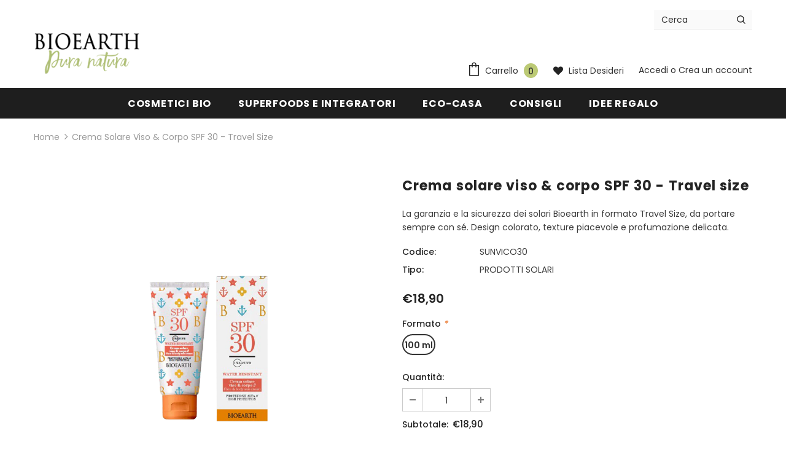

--- FILE ---
content_type: text/html; charset=utf-8
request_url: https://shop.bioearth.it/products/crema-solare-viso-corpo-spf-30-protezione-alta
body_size: 52936
content:
<!doctype html>
<!--[if lt IE 7]><html class="no-js lt-ie9 lt-ie8 lt-ie7" lang="en"> <![endif]-->
<!--[if IE 7]><html class="no-js lt-ie9 lt-ie8" lang="en"> <![endif]-->
<!--[if IE 8]><html class="no-js lt-ie9" lang="en"> <![endif]-->
<!--[if IE 9 ]><html class="ie9 no-js"> <![endif]-->
<!--[if (gt IE 9)|!(IE)]><!--> <html class="no-js"> <!--<![endif]-->
<head>
  
  <!-- Basic page needs ================================================== -->
  <meta charset="utf-8">
  <meta http-equiv="X-UA-Compatible" content="IE=edge,chrome=1">
  
  <!-- Start Tradedoubler Landing Page Tag Insert on all landing pages to handle first party cookie-->
  <script language="JavaScript">
    (function(i,s,o,g,r,a,m){i['TDConversionObject']=r;i[r]=i[r]||function(){(i[r].q=i[r].q||[]).push(arguments)},i[r].l=1*new Date();a=s.createElement(o),m=s.getElementsByTagName(o)[0];a.async=1;a.src=g;m.parentNode.insertBefore(a,m)})(window,document,'script', 'https://svht.tradedoubler.com/tr_sdk.js', 'tdconv');
  </script>
  <!-- End Tradedoubler tag-->
  
  <script type="text/javascript" src="https://wrap.tradedoubler.com/wrap?id=26519"></script>
  
<!-- Google Tag Manager -->
  
  	<script>
    window.dataLayer = window.dataLayer || [];
  	</script>
  
	<script>(function(w,d,s,l,i){w[l]=w[l]||[];w[l].push({'gtm.start':
	new Date().getTime(),event:'gtm.js'});var f=d.getElementsByTagName(s)[0],
	j=d.createElement(s),dl=l!='dataLayer'?'&l='+l:'';j.async=true;j.src=
	'https://www.googletagmanager.com/gtm.js?id='+i+dl;f.parentNode.insertBefore(j,f);
	})(window,document,'script','dataLayer','GTM-KKJFH3F');</script>
  
<!-- End Google Tag Manager -->
  

  
  <!-- Global site tag (gtag.js) - Google Ads: 798464456 -->
  <script async src="https://www.googletagmanager.com/gtag/js?id=AW-798464456"></script>
  <script>
  window.dataLayer = window.dataLayer || [];
  function gtag(){dataLayer.push(arguments);}
  gtag('js', new Date());

  gtag('config', 'AW-798464456');
  </script>
  

	
  <!-- Title and description ================================================== -->
  <title>
  Crema solare viso &amp; corpo SPF 30 - Travel size &ndash; Bioearth Shop
  </title>

  
  <meta name="description" content="Crema solare SPF30 per una protezione alta dai raggi UVA e UVB.">
  

  <!-- Product meta ================================================== -->
  
<meta property="product:price:amount" content="18,90"/>
  <meta property="product:price:currency" content="EUR"/>


  

  <meta property="og:url" content="https://shop.bioearth.it/products/crema-solare-viso-corpo-spf-30-protezione-alta">
  <meta property="og:site_name" content="Bioearth Shop">
  <!-- /snippets/twitter-card.liquid -->





  <meta name="twitter:card" content="product">
  <meta name="twitter:title" content="Crema solare viso & corpo SPF 30 - Travel size">
  <meta name="twitter:description" content="Crema solare SPF30 vegan con ingredienti da agricoltura biologica per una protezione alta dai raggi UVA e UVB. Delicatamente profumata, adatta a tutti i tipi di pelle. Formato: 100ml
Sostanze funzionali

Protezione alta
Delicatamente profumata.
Dermatologicamente testato.
Water resistant

Istruzioni
Applicare sulla pelle una dose abbondante di prodotto prima dell’esposizione solare. Rinnovare l’applicazione frequentemente, soprattutto dopo aver traspirato o dopo essersi bagnati o asciugati. Attenzione: l’applicazione di una minima quantità riduce notevolmente il livello di protezione solare.
Ingredienti
AQUA (WATER), ISOAMYL LAURATE, DIETHYLAMINO HYDROXYBENZOYL HEXYL BENZOATE, GLYCERIN, ETHYLHEXYL TRIAZONE, CETEARYL ALCOHOL, SODIUM CETEARYL SULFATE, CAPRYLIC/CAPRIC TRIGLYCERIDE, TITANIUM DIOXIDE, ISOAMYL COCOATE, PARFUM (FRAGRANCE), DIISOSTEAROYL POLYGLYCERYL-3 DIMER DILINOLEATE, CETYL ALCOHOL, XANTHAN GUM, HELIANTHUS ANNUUS (SUNFLOWER) SEED OIL*, ALOE BARBADENSIS LEAF JUICE*, JOJOBA ESTERS, GLYCERYL STEARATE SE, UBIQUINONE, TOCOPHERYL ACETATE, SILICA, LACTIC ACID, ETHYLHEXYLGLYCERIN, BENZYL ALCOHOL.
* da agricoltura biologica">
  <meta name="twitter:image" content="https://shop.bioearth.it/cdn/shop/files/SUNVICO30_medium.png?v=1712129186">
  <meta name="twitter:image:width" content="240">
  <meta name="twitter:image:height" content="240">
  <meta name="twitter:label1" content="Price">
  <meta name="twitter:data1" content="€18,90 EUR">
  
  <meta name="twitter:label2" content="Brand">
  <meta name="twitter:data2" content="Bioearth">
  



  <!-- Helpers ================================================== -->
  <link rel="canonical" href="https://shop.bioearth.it/products/crema-solare-viso-corpo-spf-30-protezione-alta">
  <meta name="viewport" content="width=device-width, initial-scale=1, maximum-scale=1, user-scalable=0, minimal-ui">
  <meta name="google-site-verification" content="l7ytWs9pREeuz1ZwuBSUNgAO1IJZDUjMhb1UbXVsjcA" />
  <meta name="facebook-domain-verification" content="sck4sowxinh5y5d0tesbae0ns1vkix" />

  
  <!-- Favicon -->
  
  <link rel="shortcut icon" href="//shop.bioearth.it/cdn/shop/files/icon_32x32.png?v=1613518942" type="image/png">
  
 
   <!-- fonts -->
  
<script type="text/javascript">
  WebFontConfig = {
    google: { families: [ 
      
          'Poppins:100,200,300,400,500,600,700,800,900'
	  
    ] }
  };
  
  (function() {
    var wf = document.createElement('script');
    wf.src = ('https:' == document.location.protocol ? 'https' : 'http') +
      '://ajax.googleapis.com/ajax/libs/webfont/1/webfont.js';
    wf.type = 'text/javascript';
    wf.async = 'true';
    var s = document.getElementsByTagName('script')[0];
    s.parentNode.insertBefore(wf, s);
  })(); 
</script>

  
  <!-- Styles -->
  <link href="//shop.bioearth.it/cdn/shop/t/5/assets/vendor.min.css?v=16313237669423149571561969208" rel="stylesheet" type="text/css" media="all" />
<link href="//shop.bioearth.it/cdn/shop/t/5/assets/theme-styles.scss.css?v=4106072228202987281643627424" rel="stylesheet" type="text/css" media="all" />
<link href="//shop.bioearth.it/cdn/shop/t/5/assets/theme-styles-responsive.scss.css?v=109712336464632606421615906891" rel="stylesheet" type="text/css" media="all" />

  
   <!-- Scripts -->
  <script src="//shop.bioearth.it/cdn/shop/t/5/assets/jquery.min.js?v=56888366816115934351561969206" type="text/javascript"></script>
<script src="//shop.bioearth.it/cdn/shop/t/5/assets/jquery-cookie.min.js?v=72365755745404048181561969205" type="text/javascript"></script>

<script>
    window.ajax_cart = "normal";
    window.money_format = "€{{amount_with_comma_separator}} EUR";
    window.shop_currency = "EUR";
    window.show_multiple_currencies = false;
    window.use_color_swatch = true;
    window.color_swatch_style = "variant";
    window.enable_sidebar_multiple_choice = true;
    window.file_url = "//shop.bioearth.it/cdn/shop/files/?v=8179";
    window.asset_url = "";
    
    window.inventory_text = {
        in_stock: "In stock",
        many_in_stock: "Disponibilità elevata",
        out_of_stock: "Terminato",
        add_to_cart: "Aggiungi al carrello",
        add_all_to_cart: "Aggiungi tutto al carrello",
        sold_out: "Esaurito",
        select_options : "Scegli un&#39;opzione",
        unavailable: "Non disponibile",
        no_more_product: "Non ci sono altri prodotti",
        show_options: "Mostra opzioni",
        hide_options: "Nascondi opzioni",
        adding : "",
        thank_you : "Grazie",
        add_more : "",
        cart_feedback : "",
        add_wishlist : "Aggiungi alla Lista",
        remove_wishlist : "Rimuovi dalla Lista",
        previous: "Precedente",
        next: "Successivo"
    };
    
    window.multi_lang = false;
    window.infinity_scroll_feature = true;
    window.newsletter_popup = false;  
</script>


<script src="//shop.bioearth.it/cdn/shop/t/5/assets/lang2.js?v=95449077315781067331561969206" type="text/javascript"></script>

<script>
    var translator = {
        current_lang : $.cookie('language'),
        
        init: function() {
            translator.updateStyling();
            translator.updateInventoryText();  		
        },
        
        updateStyling: function() {
            var style;

            if (translator.isLang2()) {
                style = "<style>*[data-translate] {visibility:hidden} .lang1 {display:none}</style>";          
            }
            else {
                style = "<style>*[data-translate] {visibility:visible} .lang2 {display:none}</style>";
            };

            $('head').append(style);
        },
        
        updateLangSwitcher: function() {
            if (translator.isLang2()) {
                $('#lang-switcher [data-value="1"]').removeClass('active');
                $('#lang-switcher [data-value="2"]').addClass('active');        
            }
        },
        
        getTextToTranslate: function(selector) {
            var result = window.lang2;
            
            //check if there is parameter
            var params;
            
            if (selector.indexOf("|") > 0) {
                var devideList = selector.split("|");
                
                selector = devideList[0];
                params = devideList[1].split(",");
            }

            var selectorArr = selector.split('.');
            
            if (selectorArr) {
                for (var i = 0; i < selectorArr.length; i++) {
                    result = result[selectorArr[i]];
                }
            }
            else {
                result = result[selector];
            };

            //check if result is object, case one and other
            if (result && result.one && result.other) {
                var countEqual1 = true;

                for (var i = 0; i < params.length; i++) {
                    if (params[i].indexOf("count") >= 0) {
                        variables = params[i].split(":");

                        if (variables.length>1) {
                            var count = variables[1];
                            if (count > 1) {
                                countEqual1 = false;
                            }
                        }
                    }
                }

                if (countEqual1) {
                    result = result.one;
                } else {
                    result = result.other;
                };
            }

            //replace params
            
            if (params && params.length>0) {
                result = result.replace(/{{\s*/g, "{{");
                result = result.replace(/\s*}}/g, "}}");
                
                for (var i = 0; i < params.length; i++) {
                    variables = params[i].split(":");
                    if (variables.length>1) {
                        result = result.replace("{{"+variables[0]+"}}", variables[1]);
                    }          
                }
            }
            

            return result;
        },
                                        
        isLang2: function() {
            return translator.current_lang && translator.current_lang == 2;
        },
        
        updateInventoryText: function() {
            if (translator.isLang2()) {
                window.inventory_text = {
                    in_stock: window.lang2.products.product.in_stock,
                    many_in_stock: window.lang2.products.product.many_in_stock,
                    out_of_stock: window.lang2.products.product.out_of_stock,
                    add_to_cart: window.lang2.products.product.add_to_cart,
                    add_all_to_cart: window.lang2.products.product.add_all_to_cart,
                    sold_out: window.lang2.products.product.sold_out,
                    unavailable: window.lang2.products.product.unavailable,
                    no_more_product: window.lang2.collections.general.no_more_product,
                    select_options: window.lang2.products.product.select_options,
                    hide_options: window.lang2.products.product.hide_options,
                    show_options: window.lang2.products.product.show_options,
                    adding: window.lang2.products.product.adding,
                    thank_you: window.lang2.products.product.thank_you,
                    add_more: window.lang2.products.product.add_more,
                    cart_feedback: window.lang2.products.product.cart_feedback,
                    add_wishlist: window.lang2.wishlist.general.add_to_wishlist,
                    remove_wishlist: window.lang2.wishlist.general.remove_wishlist,
                    previous: window.lang2.collections.toolbar.previous,
                    next: window.lang2.collections.toolbar.next
                };
            }
        },
        
        doTranslate: function(blockSelector) {
            if (translator.isLang2()) {
                $(blockSelector + " [data-translate]").each(function(e) {          
                    var item = jQuery(this);
                    var selector = item.attr("data-translate");
                    var text = translator.getTextToTranslate(selector);
                    
                    //translate only title
                    if (item.attr("translate-item")) {
                        var attribute = item.attr("translate-item");
                        if (attribute == 'blog-date-author') {
                            item.html(text);
                        }
                        else if (attribute!="") {            
                            item.attr(attribute,text);
                        };
                    }
                    else if (item.is("input")) {
                        item.val(text);
                    }
                    else {
                        item.text(text);
                    };
                    
                    item.css("visibility","visible");
                    
                    $('#lang-switcher [data-value="1"]').removeClass('active');
                    $('#lang-switcher [data-value="2"]').addClass('active');          
                });
            }
        }   
    };
            
    translator.init();
            
    $(document).ready(function() {    
        $('#lang-switcher [data-value]').on('click', function(e) {
        e.preventDefault();
        
        if($(this).hasClass('active')){
            return false;
        }
        
        var value = $(this).data('value');
        
        $.cookie('language', value, {expires:10, path:'/'});
            location.reload();
        });    
        
        translator.doTranslate('body');    
    });
</script>


  <!-- Header hook for plugins ================================ -->
  <script>window.performance && window.performance.mark && window.performance.mark('shopify.content_for_header.start');</script><meta name="google-site-verification" content="2F6VUHVNnS8A8gChN-43JxW3CEJ1s0ltUsQYT-iV0IU">
<meta name="facebook-domain-verification" content="di54lhf6iyx87aqbvons7mpi632249">
<meta id="shopify-digital-wallet" name="shopify-digital-wallet" content="/23097802829/digital_wallets/dialog">
<meta name="shopify-checkout-api-token" content="8f376baea886bb0e97a7b81dbc4a6e74">
<meta id="in-context-paypal-metadata" data-shop-id="23097802829" data-venmo-supported="false" data-environment="production" data-locale="it_IT" data-paypal-v4="true" data-currency="EUR">
<link rel="alternate" type="application/json+oembed" href="https://shop.bioearth.it/products/crema-solare-viso-corpo-spf-30-protezione-alta.oembed">
<script async="async" src="/checkouts/internal/preloads.js?locale=it-IT"></script>
<script id="apple-pay-shop-capabilities" type="application/json">{"shopId":23097802829,"countryCode":"IT","currencyCode":"EUR","merchantCapabilities":["supports3DS"],"merchantId":"gid:\/\/shopify\/Shop\/23097802829","merchantName":"Bioearth Shop","requiredBillingContactFields":["postalAddress","email","phone"],"requiredShippingContactFields":["postalAddress","email","phone"],"shippingType":"shipping","supportedNetworks":["visa","maestro","masterCard","amex"],"total":{"type":"pending","label":"Bioearth Shop","amount":"1.00"},"shopifyPaymentsEnabled":true,"supportsSubscriptions":true}</script>
<script id="shopify-features" type="application/json">{"accessToken":"8f376baea886bb0e97a7b81dbc4a6e74","betas":["rich-media-storefront-analytics"],"domain":"shop.bioearth.it","predictiveSearch":true,"shopId":23097802829,"locale":"it"}</script>
<script>var Shopify = Shopify || {};
Shopify.shop = "bioearth-cosmetici-naturali.myshopify.com";
Shopify.locale = "it";
Shopify.currency = {"active":"EUR","rate":"1.0"};
Shopify.country = "IT";
Shopify.theme = {"name":"Halo BK  Ella-3.0.0-sections-ready 2019-07-01","id":74500407373,"schema_name":"Ella","schema_version":"3.0.0","theme_store_id":null,"role":"main"};
Shopify.theme.handle = "null";
Shopify.theme.style = {"id":null,"handle":null};
Shopify.cdnHost = "shop.bioearth.it/cdn";
Shopify.routes = Shopify.routes || {};
Shopify.routes.root = "/";</script>
<script type="module">!function(o){(o.Shopify=o.Shopify||{}).modules=!0}(window);</script>
<script>!function(o){function n(){var o=[];function n(){o.push(Array.prototype.slice.apply(arguments))}return n.q=o,n}var t=o.Shopify=o.Shopify||{};t.loadFeatures=n(),t.autoloadFeatures=n()}(window);</script>
<script id="shop-js-analytics" type="application/json">{"pageType":"product"}</script>
<script defer="defer" async type="module" src="//shop.bioearth.it/cdn/shopifycloud/shop-js/modules/v2/client.init-shop-cart-sync_dvfQaB1V.it.esm.js"></script>
<script defer="defer" async type="module" src="//shop.bioearth.it/cdn/shopifycloud/shop-js/modules/v2/chunk.common_BW-OJwDu.esm.js"></script>
<script defer="defer" async type="module" src="//shop.bioearth.it/cdn/shopifycloud/shop-js/modules/v2/chunk.modal_CX4jaIRf.esm.js"></script>
<script type="module">
  await import("//shop.bioearth.it/cdn/shopifycloud/shop-js/modules/v2/client.init-shop-cart-sync_dvfQaB1V.it.esm.js");
await import("//shop.bioearth.it/cdn/shopifycloud/shop-js/modules/v2/chunk.common_BW-OJwDu.esm.js");
await import("//shop.bioearth.it/cdn/shopifycloud/shop-js/modules/v2/chunk.modal_CX4jaIRf.esm.js");

  window.Shopify.SignInWithShop?.initShopCartSync?.({"fedCMEnabled":true,"windoidEnabled":true});

</script>
<script>(function() {
  var isLoaded = false;
  function asyncLoad() {
    if (isLoaded) return;
    isLoaded = true;
    var urls = ["https:\/\/shipsell.laralancer.com\/scripts\/ship-29968d0ce73b874636c38f84bd929b3f-sell.js?shop=bioearth-cosmetici-naturali.myshopify.com","https:\/\/www.orderlogicapp.com\/embedded_js\/production_base.js?1589923602\u0026shop=bioearth-cosmetici-naturali.myshopify.com","https:\/\/cdn-loyalty.yotpo.com\/loader\/DXJHL5TaF8SxjYPB4xnfOg.js?shop=bioearth-cosmetici-naturali.myshopify.com","https:\/\/assets1.adroll.com\/shopify\/latest\/j\/shopify_rolling_bootstrap_v2.js?adroll_adv_id=PDCLD423IVFYJP55ODB4PA\u0026adroll_pix_id=3VZGA36U5VBTDJRRPUUWXA\u0026shop=bioearth-cosmetici-naturali.myshopify.com","https:\/\/cdn-bundler.nice-team.net\/app\/js\/bundler.js?shop=bioearth-cosmetici-naturali.myshopify.com","https:\/\/christmas.saio.io\/snow_scripts?shop=bioearth-cosmetici-naturali.myshopify.com","https:\/\/christmas.saio.io\/calendar_scripts?shop=bioearth-cosmetici-naturali.myshopify.com","https:\/\/swymv3starter-01.azureedge.net\/code\/swym-shopify.js?shop=bioearth-cosmetici-naturali.myshopify.com","https:\/\/tabs.tkdigital.dev\/scripts\/ne_smart_tabs_ef99ab4e277da715685bdff6203e2953.js?shop=bioearth-cosmetici-naturali.myshopify.com","\/\/cdn.shopify.com\/proxy\/d4e2185a3437bf2bdc0b448f9f4b69c78d2c2521bed1f4aa36b1162f143d99ff\/d2xrtfsb9f45pw.cloudfront.net\/scripttag\/bixgrow-track.js?shop=bioearth-cosmetici-naturali.myshopify.com\u0026sp-cache-control=cHVibGljLCBtYXgtYWdlPTkwMA","https:\/\/s3.eu-west-1.amazonaws.com\/production-klarna-il-shopify-osm\/a6c5e37d3b587ca7438f15aa90b429b47085a035\/bioearth-cosmetici-naturali.myshopify.com-1708613586502.js?shop=bioearth-cosmetici-naturali.myshopify.com","https:\/\/d33a6lvgbd0fej.cloudfront.net\/script_tag\/secomapp.scripttag.js?shop=bioearth-cosmetici-naturali.myshopify.com","https:\/\/cdn.hextom.com\/js\/freeshippingbar.js?shop=bioearth-cosmetici-naturali.myshopify.com","https:\/\/pc-quiz.s3.us-east-2.amazonaws.com\/current\/quiz-loader.min.js?shop=bioearth-cosmetici-naturali.myshopify.com"];
    for (var i = 0; i < urls.length; i++) {
      var s = document.createElement('script');
      s.type = 'text/javascript';
      s.async = true;
      s.src = urls[i];
      var x = document.getElementsByTagName('script')[0];
      x.parentNode.insertBefore(s, x);
    }
  };
  if(window.attachEvent) {
    window.attachEvent('onload', asyncLoad);
  } else {
    window.addEventListener('load', asyncLoad, false);
  }
})();</script>
<script id="__st">var __st={"a":23097802829,"offset":3600,"reqid":"051824a2-610a-462e-ac22-6ad71df2bbba-1769275586","pageurl":"shop.bioearth.it\/products\/crema-solare-viso-corpo-spf-30-protezione-alta","u":"ea52bf02b2e7","p":"product","rtyp":"product","rid":8844110233946};</script>
<script>window.ShopifyPaypalV4VisibilityTracking = true;</script>
<script id="captcha-bootstrap">!function(){'use strict';const t='contact',e='account',n='new_comment',o=[[t,t],['blogs',n],['comments',n],[t,'customer']],c=[[e,'customer_login'],[e,'guest_login'],[e,'recover_customer_password'],[e,'create_customer']],r=t=>t.map((([t,e])=>`form[action*='/${t}']:not([data-nocaptcha='true']) input[name='form_type'][value='${e}']`)).join(','),a=t=>()=>t?[...document.querySelectorAll(t)].map((t=>t.form)):[];function s(){const t=[...o],e=r(t);return a(e)}const i='password',u='form_key',d=['recaptcha-v3-token','g-recaptcha-response','h-captcha-response',i],f=()=>{try{return window.sessionStorage}catch{return}},m='__shopify_v',_=t=>t.elements[u];function p(t,e,n=!1){try{const o=window.sessionStorage,c=JSON.parse(o.getItem(e)),{data:r}=function(t){const{data:e,action:n}=t;return t[m]||n?{data:e,action:n}:{data:t,action:n}}(c);for(const[e,n]of Object.entries(r))t.elements[e]&&(t.elements[e].value=n);n&&o.removeItem(e)}catch(o){console.error('form repopulation failed',{error:o})}}const l='form_type',E='cptcha';function T(t){t.dataset[E]=!0}const w=window,h=w.document,L='Shopify',v='ce_forms',y='captcha';let A=!1;((t,e)=>{const n=(g='f06e6c50-85a8-45c8-87d0-21a2b65856fe',I='https://cdn.shopify.com/shopifycloud/storefront-forms-hcaptcha/ce_storefront_forms_captcha_hcaptcha.v1.5.2.iife.js',D={infoText:'Protetto da hCaptcha',privacyText:'Privacy',termsText:'Termini'},(t,e,n)=>{const o=w[L][v],c=o.bindForm;if(c)return c(t,g,e,D).then(n);var r;o.q.push([[t,g,e,D],n]),r=I,A||(h.body.append(Object.assign(h.createElement('script'),{id:'captcha-provider',async:!0,src:r})),A=!0)});var g,I,D;w[L]=w[L]||{},w[L][v]=w[L][v]||{},w[L][v].q=[],w[L][y]=w[L][y]||{},w[L][y].protect=function(t,e){n(t,void 0,e),T(t)},Object.freeze(w[L][y]),function(t,e,n,w,h,L){const[v,y,A,g]=function(t,e,n){const i=e?o:[],u=t?c:[],d=[...i,...u],f=r(d),m=r(i),_=r(d.filter((([t,e])=>n.includes(e))));return[a(f),a(m),a(_),s()]}(w,h,L),I=t=>{const e=t.target;return e instanceof HTMLFormElement?e:e&&e.form},D=t=>v().includes(t);t.addEventListener('submit',(t=>{const e=I(t);if(!e)return;const n=D(e)&&!e.dataset.hcaptchaBound&&!e.dataset.recaptchaBound,o=_(e),c=g().includes(e)&&(!o||!o.value);(n||c)&&t.preventDefault(),c&&!n&&(function(t){try{if(!f())return;!function(t){const e=f();if(!e)return;const n=_(t);if(!n)return;const o=n.value;o&&e.removeItem(o)}(t);const e=Array.from(Array(32),(()=>Math.random().toString(36)[2])).join('');!function(t,e){_(t)||t.append(Object.assign(document.createElement('input'),{type:'hidden',name:u})),t.elements[u].value=e}(t,e),function(t,e){const n=f();if(!n)return;const o=[...t.querySelectorAll(`input[type='${i}']`)].map((({name:t})=>t)),c=[...d,...o],r={};for(const[a,s]of new FormData(t).entries())c.includes(a)||(r[a]=s);n.setItem(e,JSON.stringify({[m]:1,action:t.action,data:r}))}(t,e)}catch(e){console.error('failed to persist form',e)}}(e),e.submit())}));const S=(t,e)=>{t&&!t.dataset[E]&&(n(t,e.some((e=>e===t))),T(t))};for(const o of['focusin','change'])t.addEventListener(o,(t=>{const e=I(t);D(e)&&S(e,y())}));const B=e.get('form_key'),M=e.get(l),P=B&&M;t.addEventListener('DOMContentLoaded',(()=>{const t=y();if(P)for(const e of t)e.elements[l].value===M&&p(e,B);[...new Set([...A(),...v().filter((t=>'true'===t.dataset.shopifyCaptcha))])].forEach((e=>S(e,t)))}))}(h,new URLSearchParams(w.location.search),n,t,e,['guest_login'])})(!0,!0)}();</script>
<script integrity="sha256-4kQ18oKyAcykRKYeNunJcIwy7WH5gtpwJnB7kiuLZ1E=" data-source-attribution="shopify.loadfeatures" defer="defer" src="//shop.bioearth.it/cdn/shopifycloud/storefront/assets/storefront/load_feature-a0a9edcb.js" crossorigin="anonymous"></script>
<script data-source-attribution="shopify.dynamic_checkout.dynamic.init">var Shopify=Shopify||{};Shopify.PaymentButton=Shopify.PaymentButton||{isStorefrontPortableWallets:!0,init:function(){window.Shopify.PaymentButton.init=function(){};var t=document.createElement("script");t.src="https://shop.bioearth.it/cdn/shopifycloud/portable-wallets/latest/portable-wallets.it.js",t.type="module",document.head.appendChild(t)}};
</script>
<script data-source-attribution="shopify.dynamic_checkout.buyer_consent">
  function portableWalletsHideBuyerConsent(e){var t=document.getElementById("shopify-buyer-consent"),n=document.getElementById("shopify-subscription-policy-button");t&&n&&(t.classList.add("hidden"),t.setAttribute("aria-hidden","true"),n.removeEventListener("click",e))}function portableWalletsShowBuyerConsent(e){var t=document.getElementById("shopify-buyer-consent"),n=document.getElementById("shopify-subscription-policy-button");t&&n&&(t.classList.remove("hidden"),t.removeAttribute("aria-hidden"),n.addEventListener("click",e))}window.Shopify?.PaymentButton&&(window.Shopify.PaymentButton.hideBuyerConsent=portableWalletsHideBuyerConsent,window.Shopify.PaymentButton.showBuyerConsent=portableWalletsShowBuyerConsent);
</script>
<script data-source-attribution="shopify.dynamic_checkout.cart.bootstrap">document.addEventListener("DOMContentLoaded",(function(){function t(){return document.querySelector("shopify-accelerated-checkout-cart, shopify-accelerated-checkout")}if(t())Shopify.PaymentButton.init();else{new MutationObserver((function(e,n){t()&&(Shopify.PaymentButton.init(),n.disconnect())})).observe(document.body,{childList:!0,subtree:!0})}}));
</script>
<link id="shopify-accelerated-checkout-styles" rel="stylesheet" media="screen" href="https://shop.bioearth.it/cdn/shopifycloud/portable-wallets/latest/accelerated-checkout-backwards-compat.css" crossorigin="anonymous">
<style id="shopify-accelerated-checkout-cart">
        #shopify-buyer-consent {
  margin-top: 1em;
  display: inline-block;
  width: 100%;
}

#shopify-buyer-consent.hidden {
  display: none;
}

#shopify-subscription-policy-button {
  background: none;
  border: none;
  padding: 0;
  text-decoration: underline;
  font-size: inherit;
  cursor: pointer;
}

#shopify-subscription-policy-button::before {
  box-shadow: none;
}

      </style>

<script>window.performance && window.performance.mark && window.performance.mark('shopify.content_for_header.end');</script>
  <script type="text/javascript">window.moneyFormat = "€{{amount_with_comma_separator}}";
  window.shopCurrency = "EUR";
  window.assetsUrl = '//shop.bioearth.it/cdn/shop/t/5/assets/';
</script>
<script>
  window.globoRelatedProductsConfig = {
    apiUrl: "https://related-products.globosoftware.net/api",
    alternateApiUrl: "https://related-products.globosoftware.net",
    shop: "bioearth-cosmetici-naturali.myshopify.com",
    shopNumber: 31889,
    domain: "shop.bioearth.it",
    customer:null,
    urls: {
      search: "\/search",
      collection: "\/collections",
    },
    page: 'product',
    translation: {"add_to_cart":"Aggiungi al carrello","added_to_cart":"Aggiunto al carrello","add_to_cart_short":"Aggiungi","added_to_cart_short":"Aggiunto","add_selected_to_cart":"Aggiungi la selezione al carrello","added_selected_to_cart":"Aggiunta la selezione al carrello","sale":"In offerta","total_price":"Prezzo totale","this_item":"Questo articolo:","sold_out":"Non disponibile"},
    settings: {"redirect":true,"new_tab":true,"image_ratio":"400:500","visible_tags":null,"hidden_tags":null,"exclude_tags":null,"carousel_autoplay":false,"carousel_loop":true,"carousel_rtl":false,"carousel_items":5,"sold_out":false,"discount":{"enable":false,"condition":"any","type":"percentage","value":10}},
    manualRecommendations: {},
    boughtTogetherIds: {},
    trendingProducts: {"error":"json not allowed for this object"},
    productBoughtTogether: {"type":"product_bought_together","enable":true,"title":{"text":"Completa la tua Beauty Routine","color":"#212121","fontSize":"25","align":"left","trans":[]},"subtitle":{"text":null,"color":"#212121","fontSize":"18","trans":[]},"limit":10,"maxWidth":1170,"conditions":[{"id":"bought_together","status":0},{"id":"manual","status":1},{"id":"vendor","type":"same","status":0},{"id":"type","type":"same","status":0},{"id":"collection","type":"same","status":0},{"id":"tags","type":"same","status":0},{"id":"global","status":0}],"template":{"id":"2","elements":["price","addToCartBtn","variantSelector","saleLabel"],"productTitle":{"fontSize":"15","color":"#212121"},"productPrice":{"fontSize":"14","color":"#212121"},"productOldPrice":{"fontSize":16,"color":"#919191"},"button":{"fontSize":"14","color":"#ffffff","backgroundColor":"#212121"},"saleLabel":{"color":"#fff","backgroundColor":"#c00000"},"this_item":true,"selected":true},"random":false,"discount":true},
    productRelated: {"type":"product_related","enable":true,"title":{"text":"Potresti essere anche interessato a...","color":"#212121","fontSize":"25","align":"center","trans":[]},"subtitle":{"text":null,"color":"#212121","fontSize":"18","trans":[]},"limit":10,"maxWidth":1170,"conditions":[{"id":"manual","status":0},{"id":"bought_together","status":0},{"id":"vendor","type":"same","status":0},{"id":"type","type":"same","status":0},{"id":"collection","type":"same","status":0},{"id":"tags","type":"same","status":0},{"id":"global","status":0}],"template":{"id":"1","elements":["price","addToCartBtn","variantSelector","saleLabel"],"productTitle":{"fontSize":"15","color":"#212121"},"productPrice":{"fontSize":"14","color":"#212121"},"productOldPrice":{"fontSize":16,"color":"#919191"},"button":{"fontSize":"14","color":"#ffffff","backgroundColor":"#212121"},"saleLabel":{"color":"#fff","backgroundColor":"#c00000"},"this_item":false,"selected":false},"random":false,"discount":false},
    cart: {"type":"cart","enable":true,"title":{"text":"Ti serve altro?","color":"#212121","fontSize":"20","align":"left","trans":[]},"subtitle":{"text":null,"color":"#212121","fontSize":"18","trans":[]},"limit":5,"maxWidth":1170,"conditions":[{"id":"manual","status":0},{"id":"bought_together","status":1},{"id":"tags","type":"same","status":0},{"id":"global","status":0}],"template":{"id":"1","elements":["price","addToCartBtn","variantSelector","saleLabel"],"productTitle":{"fontSize":"14","color":"#212121"},"productPrice":{"fontSize":"14","color":"#212121"},"productOldPrice":{"fontSize":16,"color":"#919191"},"button":{"fontSize":"15","color":"#ffffff","backgroundColor":"#212121"},"saleLabel":{"color":"#fff","backgroundColor":"#c00000"},"this_item":true,"selected":true},"random":false,"discount":false},
    basis_collection_handle: 'all',
    widgets: [],
    offers: [],
    view_name: 'globo.alsobought',
    cart_properties_name: '_bundle',
    upsell_properties_name: '_upsell_bundle',
    discounted_ids: [],
    discount_min_amount: 0,
    offerdiscounted_ids: [],
    offerdiscount_min_amount: 0,data: {
      ids: ["8844110233946"],
      vendors: ["Bioearth"],
      types: ["PRODOTTI SOLARI"],
      tags: ["BIOEARTH SUN LOVE","COSMETICA NATURALE E BIO","dermatologicamente testato","EcoBioControl","Protezione Solare","Protocollo Hawaii","SOLARI","TESTATO NICKEL","Travel size","Vegano"],
      collections: []
    },product: {
        id: "8844110233946",
        title: "Crema solare viso \u0026 corpo SPF 30 - Travel size",
        handle: "crema-solare-viso-corpo-spf-30-protezione-alta",
        price: 1890,
        compare_at_price: null,
        images: ["//shop.bioearth.it/cdn/shop/files/SUNVICO30.png?v=1712129186"],
        variants: [{"id":47939326280026,"title":"100 ml","option1":"100 ml","option2":null,"option3":null,"sku":"SUNVICO30","requires_shipping":true,"taxable":false,"featured_image":{"id":53648607478106,"product_id":8844110233946,"position":1,"created_at":"2024-04-03T09:26:26+02:00","updated_at":"2024-04-03T09:26:26+02:00","alt":"Crema solare viso \u0026 corpo SPF 30","width":900,"height":846,"src":"\/\/shop.bioearth.it\/cdn\/shop\/files\/SUNVICO30.png?v=1712129186","variant_ids":[47939326280026]},"available":true,"name":"Crema solare viso \u0026 corpo SPF 30 - Travel size - 100 ml","public_title":"100 ml","options":["100 ml"],"price":1890,"weight":100,"compare_at_price":null,"inventory_management":"shopify","barcode":"","featured_media":{"alt":"Crema solare viso \u0026 corpo SPF 30","id":47459608002906,"position":1,"preview_image":{"aspect_ratio":1.064,"height":846,"width":900,"src":"\/\/shop.bioearth.it\/cdn\/shop\/files\/SUNVICO30.png?v=1712129186"}},"requires_selling_plan":false,"selling_plan_allocations":[]}],
        available: true,
        vendor: "Bioearth",
        product_type: "PRODOTTI SOLARI",
        tags: ["BIOEARTH SUN LOVE","COSMETICA NATURALE E BIO","dermatologicamente testato","EcoBioControl","Protezione Solare","Protocollo Hawaii","SOLARI","TESTATO NICKEL","Travel size","Vegano"]
      },upselldatas:{},
    cartitems:[],
    no_image_url: "https://cdn.shopify.com/s/images/admin/no-image-large.gif"
  };
</script>
<script>globoRelatedProductsConfig.data.collections = globoRelatedProductsConfig.data.collections.concat(["all-products","best-sellers-2025","bioearth-sun-love","categorie","cosmetici-bio","globo_basis_collection","novita-bioearth","principi","skin-detox-time","solari-2021","soluzioni","summer-essentials","travel-size","tutti-i-prodotti","tutti-i-prodotti-non-scontati"]);globoRelatedProductsConfig.boughtTogetherIds[8844110233946] ={"error":"json not allowed for this object"};
  
    globoRelatedProductsConfig.upselldatas[8844110233946] = {
      title: "Crema solare viso \u0026 corpo SPF 30 - Travel size",
      collections :["all-products","best-sellers-2025","bioearth-sun-love","categorie","cosmetici-bio","globo_basis_collection","novita-bioearth","principi","skin-detox-time","solari-2021","soluzioni","summer-essentials","travel-size","tutti-i-prodotti","tutti-i-prodotti-non-scontati"],
      tags:["BIOEARTH SUN LOVE","COSMETICA NATURALE E BIO","dermatologicamente testato","EcoBioControl","Protezione Solare","Protocollo Hawaii","SOLARI","TESTATO NICKEL","Travel size","Vegano"],
      product_type:"PRODOTTI SOLARI"};
</script><script defer src="//shop.bioearth.it/cdn/shop/t/5/assets/globo.alsobought.data.js?v=18428432574039808751634812061" type="text/javascript"></script>

<script defer src="//shop.bioearth.it/cdn/shop/t/5/assets/globo.alsobought.js?v=28580454971368686671634809929" type="text/javascript"></script>
<link rel="preload stylesheet" href="//shop.bioearth.it/cdn/shop/t/5/assets/globo.alsobought.css?v=7588013976095730221634812976" as="style">


  <!-- OrderLogic checkout restrictions ========================================= -->
  <script>
DEBUG_KEY = "__olDebug";

if (typeof olCreateCookie == 'undefined') {
    var olCreateCookie = function (name, value, days) {
        if (days) {
            var date = new Date();
            date.setTime(date.getTime() + (days * 24 * 60 * 60 * 1000));
            var expires = "; expires=" + date.toGMTString();
        }
        else var expires = "";
        document.cookie = name + "=" + JSON.stringify(value) + expires + "; path=/; SameSite=None; Secure";
    };
}

if (typeof olReadCookie == 'undefined') {
    var olReadCookie = function (name) {
        var nameEQ = name + "=";
        var ca = document.cookie.split(';');
        // the cookie is being created, there is a problem with the following logic matching the name
        for (var i = 0; i < ca.length; i++) {
            var c = ca[i];
            while (c.charAt(0) == ' ') c = c.substring(1, c.length);
            if (c.indexOf(nameEQ) == 0) return JSON.parse(c.substring(nameEQ.length, c.length));
        }
        return;
    };
}

if (typeof getOlCacheBuster == 'undefined') {
    var getOlCacheBuster = function() {
        if ( typeof getOlCacheBuster.olCacheBuster == 'undefined') {
            scriptsArray = Array.prototype.slice.call(document.getElementsByTagName("script"));
            scriptsArray = scriptsArray.concat(Array.prototype.slice.call(document.getElementsByTagName("noscript")));
            for (var i=0; i<scriptsArray.length; i++) {
                cacheBusterArray = scriptsArray[i].innerHTML.match(/orderlogicapp.com\\\/embedded_js\\\/production_base.js\?(\d+)/);
                if (cacheBusterArray == null) {
                    cacheBusterString = scriptsArray[i].getAttribute('src');
                    if (cacheBusterString != null) {
                        cacheBusterArray = cacheBusterString.match(/orderlogicapp.com\/embedded_js\/production_base.js\?(\d+)/);
                    }
                }
                if (cacheBusterArray != null) {
                    getOlCacheBuster.olCacheBuster = cacheBusterArray[1];
                    break;
                }
            }
        }
        return getOlCacheBuster.olCacheBuster;
    }
}

if (typeof ol_hostname == 'undefined') {
    var ol_hostname = 'www.orderlogicapp.com';
    var ol_debug = olReadCookie(DEBUG_KEY);
    if (window.location.search.replace("?", "").substring(0, 7) == 'olDebug') {
        ol_debug = window.location.search.replace("?olDebug=", "");
        if (ol_debug == 'false') ol_debug = false;
        olCreateCookie(DEBUG_KEY, ol_debug, null);
    }
}

var ol_cachebuster = getOlCacheBuster();
if (( typeof ol_cachebuster != 'undefined') || (ol_debug)) {
    if (typeof ol_script == 'undefined') {
        var ol_script = document.createElement('script');
        ol_script.type = 'text/javascript';
        ol_script.async = true;
        ol_script.src = "https://" + (ol_debug ? 'dev.orderlogicapp.com' : ol_hostname) + "/embedded_js/store.js?" + ol_cachebuster;
        document.head.appendChild(ol_script);
    }
}



olProductData = { 
}


olProductDataDcb = {
  productId: 8844110233946,
  handle: "crema-solare-viso-corpo-spf-30-protezione-alta",
  tags: [
    
        "BIOEARTH SUN LOVE",
    
        "COSMETICA NATURALE E BIO",
    
        "dermatologicamente testato",
    
        "EcoBioControl",
    
        "Protezione Solare",
    
        "Protocollo Hawaii",
    
        "SOLARI",
    
        "TESTATO NICKEL",
    
        "Travel size",
    
        "Vegano",
    
  ]
}

</script>


  <!--[if lt IE 9]>
  <script src="//html5shiv.googlecode.com/svn/trunk/html5.js" type="text/javascript"></script>
  <![endif]-->

  
  
  

  <script>

    Shopify.productOptionsMap = {};
    Shopify.quickViewOptionsMap = {};

    Shopify.updateOptionsInSelector = function(selectorIndex, wrapperSlt) {
        Shopify.optionsMap = wrapperSlt === '.product' ? Shopify.productOptionsMap : Shopify.quickViewOptionsMap;

        switch (selectorIndex) {
            case 0:
                var key = 'root';
                var selector = $(wrapperSlt + ' .single-option-selector:eq(0)');
                break;
            case 1:
                var key = $(wrapperSlt + ' .single-option-selector:eq(0)').val();
                var selector = $(wrapperSlt + ' .single-option-selector:eq(1)');
                break;
            case 2:
                var key = $(wrapperSlt + ' .single-option-selector:eq(0)').val();
                key += ' / ' + $(wrapperSlt + ' .single-option-selector:eq(1)').val();
                var selector = $(wrapperSlt + ' .single-option-selector:eq(2)');
        }

        var initialValue = selector.val();

        selector.empty();

        var availableOptions = Shopify.optionsMap[key];

        if (availableOptions && availableOptions.length) {
            for (var i = 0; i < availableOptions.length; i++) {
                var option = availableOptions[i];

                var newOption = $('<option></option>').val(option).html(option);

                selector.append(newOption);
            }

            $(wrapperSlt + ' .swatch[data-option-index="' + selectorIndex + '"] .swatch-element').each(function() {
                if ($.inArray($(this).attr('data-value'), availableOptions) !== -1) {
                    $(this).removeClass('soldout').find(':radio').removeAttr('disabled', 'disabled').removeAttr('checked');
                }
                else {
                    $(this).addClass('soldout').find(':radio').removeAttr('checked').attr('disabled', 'disabled');
                }
            });

            if ($.inArray(initialValue, availableOptions) !== -1) {
                selector.val(initialValue);
            }

            selector.trigger('change');
        };
    };

    Shopify.linkOptionSelectors = function(product, wrapperSlt) {
        // Building our mapping object.
        Shopify.optionsMap = wrapperSlt === '.product' ? Shopify.productOptionsMap : Shopify.quickViewOptionsMap;

        for (var i = 0; i < product.variants.length; i++) {
            var variant = product.variants[i];

            if (variant.available) {
                // Gathering values for the 1st drop-down.
                Shopify.optionsMap['root'] = Shopify.optionsMap['root'] || [];

                Shopify.optionsMap['root'].push(variant.option1);
                Shopify.optionsMap['root'] = Shopify.uniq(Shopify.optionsMap['root']);

                // Gathering values for the 2nd drop-down.
                if (product.options.length > 1) {
                var key = variant.option1;
                    Shopify.optionsMap[key] = Shopify.optionsMap[key] || [];
                    Shopify.optionsMap[key].push(variant.option2);
                    Shopify.optionsMap[key] = Shopify.uniq(Shopify.optionsMap[key]);
                }

                // Gathering values for the 3rd drop-down.
                if (product.options.length === 3) {
                    var key = variant.option1 + ' / ' + variant.option2;
                    Shopify.optionsMap[key] = Shopify.optionsMap[key] || [];
                    Shopify.optionsMap[key].push(variant.option3);
                    Shopify.optionsMap[key] = Shopify.uniq(Shopify.optionsMap[key]);
                }
            }
        };

        // Update options right away.
        Shopify.updateOptionsInSelector(0, wrapperSlt);

        if (product.options.length > 1) Shopify.updateOptionsInSelector(1, wrapperSlt);
        if (product.options.length === 3) Shopify.updateOptionsInSelector(2, wrapperSlt);

        // When there is an update in the first dropdown.
        $(wrapperSlt + " .single-option-selector:eq(0)").change(function() {
            Shopify.updateOptionsInSelector(1, wrapperSlt);
            if (product.options.length === 3) Shopify.updateOptionsInSelector(2, wrapperSlt);
            return true;
        });

        // When there is an update in the second dropdown.
        $(wrapperSlt + " .single-option-selector:eq(1)").change(function() {
            if (product.options.length === 3) Shopify.updateOptionsInSelector(2, wrapperSlt);
            return true;
        });
    };
</script>

  
<!-- ./snippets/buildify-head.liquid --><!-- ./snippets/buildify-global-styles.liquid --><link href="//shop.bioearth.it/cdn/shop/t/5/assets/buildify.css?v=49821339778319520101576068021" rel="stylesheet" type="text/css" media="all" />
<link href="https://cdnjs.cloudflare.com/ajax/libs/font-awesome/4.7.0/css/font-awesome.min.css" rel="stylesheet" type="text/css" media="all" /><!-- SKIP_ON_BUILDIFY_EDIT_MODE_HEAD --><!-- ./snippets/buildify-item-styles.liquid --><style>.bdf-w-table td.bdf-tbl__cell{font-family:"Roboto", Sans-serif;font-weight:500;}.bdf-w-table th.bdf-tbl__cell{font-family:"Roboto", Sans-serif;font-weight:500;}.bdf-w-divider .bdf-dvdr-sep{border-top-color:#7a7a7a;}.bdf-w-heading .bdf-h-t{color:#6ec1e4;font-family:"Roboto", Sans-serif;font-weight:600;}.bdf-w-blockquote .bdf-bq__content{color:#7a7a7a;}.bdf-w-blockquote .bdf-bq__author{color:#54595f;}.bdf-w-text-divider .bdf-txt-dvr__text{color:#7a7a7a;font-family:"Roboto", Sans-serif;font-weight:400;}.bdf-w-text-divider .bdf-txt-dvr__divider{background-color:#61ce70;}.bdf-w-text-editor{color:#7a7a7a;font-family:"Roboto", Sans-serif;font-weight:400;}.bdf-w-text-editor.buildify-drop-cap-view-stacked .buildify-drop-cap{background-color:#6ec1e4;}.bdf-w-text-editor.buildify-drop-cap-view-framed .buildify-drop-cap, .bdf-w-text-editor.buildify-drop-cap-view-default .buildify-drop-cap{color:#6ec1e4;border-color:#6ec1e4;}.bdf-w-animated-headline .bdf-ahl-dynamic-wrapper path{stroke:#61ce70;}.bdf-w-animated-headline span{color:#54595f;}.bdf-w-animated-headline .bdf-ahl{font-family:"Roboto", Sans-serif;font-weight:600;}.bdf-w-animated-headline .bdf-ahl-dynamic-text{color:#54595f;font-family:"Roboto", Sans-serif;font-weight:600;}.bdf-w-unfold .bdf-unfold__content{font-family:"Roboto", Sans-serif;font-weight:400;}.bdf-w-unfold a.bdf-key, .bdf-w-unfold .bdf-key{font-family:"Roboto", Sans-serif;font-weight:500;background-color:#61ce70;}.bdf-w-unfold a.bdf-key:hover, .bdf-w-unfold .bdf-key:hover{background-color:#61ce70;}.bdf-w-alert .bdf-alrt-t{font-family:"Roboto", Sans-serif;font-weight:600;}.bdf-w-alert .bdf-alrt-d{font-family:"Roboto", Sans-serif;font-weight:400;}.bdf-w-button-group .bdf-key{font-family:"Roboto", Sans-serif;font-weight:500;background-color:#61ce70;}.bdf-w-button-group .bdf-key-wrapper:hover .bdf-key{background-color:#61ce70;}.bdf-tooltip-{{ID}}.bdf-hotip-tooltip{font-family:"Roboto", Sans-serif;font-weight:400;background-color:#6ec1e4;}.bdf-tooltip-{{ID}}.bdf-hotip-tooltip.to--top:after{border-top-color:#6ec1e4;}.bdf-tooltip-{{ID}}.bdf-hotip-tooltip.to--left:after{border-left-color:#6ec1e4;}.bdf-tooltip-{{ID}}.bdf-hotip-tooltip.to--right:after{border-right-color:#6ec1e4;}.bdf-tooltip-{{ID}}.bdf-hotip-tooltip.to--bottom:after{border-bottom-color:#6ec1e4;}.bdf-w-button a.bdf-btn{font-family:"Roboto", Sans-serif;font-weight:500;background-color:#61ce70;}.bdf-w-timeline .bdf-tml .timeline-item__card{font-family:"Roboto", Sans-serif;font-weight:400;}.bdf-w-timeline .bdf-tml .timeline-item__meta{font-family:"Roboto", Sans-serif;font-weight:400;}.bdf-w-timeline .timeline-item .timeline-item__point{background-color:#6ec1e4;}.bdf-w-timeline .timeline-item.is--focused .timeline-item__point{background-color:#61ce70;}.bdf-w-timeline .bdf-tml__line{background-color:#6ec1e4;}.bdf-w-timeline .bdf-tml__line__inner{background-color:#61ce70;}.bdf-w-tabs .bdf-w-ctr > .bdf-tbs > .bdf-tbs-cnt-wrp > .bdf-tb > .bdf-tb-ph-t, .bdf-w-tabs > .bdf-w-ctr > .bdf-tbs > .bdf-tbs-wrp > .bdf-tb-t{color:#6ec1e4;font-family:"Roboto", Sans-serif;font-weight:600;}.bdf-w-tabs .bdf-w-ctr > .bdf-tbs > .bdf-tbs-cnt-wrp > .bdf-tb > .bdf-tb-ph-t.active, .bdf-w-tabs > .bdf-w-ctr > .bdf-tbs > .bdf-tbs-wrp > .bdf-tb-t.active{color:#61ce70;}.bdf-w-accordion > .bdf-w-ctr > .bdf-acrd > .bdf-tb > .bdf-acrd-itm > .bdf-acrd-t{color:#6ec1e4;font-family:"Roboto", Sans-serif;font-weight:600;}.bdf-w-accordion > .bdf-w-ctr > .bdf-acrd > .bdf-tb > .bdf-acrd-itm > .bdf-acrd-t.active{color:#61ce70;}.bdf-w-toggle > .bdf-w-ctr > .bdf-tgl > .bdf-tb > .bdf-tgl-itm > .bdf-tgl-t{color:#6ec1e4;font-family:"Roboto", Sans-serif;font-weight:600;}.bdf-w-toggle > .bdf-w-ctr > .bdf-tgl > .bdf-tb > .bdf-tgl-itm > .bdf-tgl-t.active{color:#61ce70;}.bdf-w-icon.bdf-v-stacked .bdf-i{background-color:#6ec1e4;}.bdf-w-icon.bdf-v-framed .bdf-i, .bdf-w-icon.bdf-v-default .bdf-i{color:#6ec1e4;border-color:#6ec1e4;}.bdf-w-circle-progress .bdf-crcl-prgrs-value{color:#7a7a7a;font-family:"Roboto", Sans-serif;font-weight:400;}.bdf-w-circle-progress .bdf-crcl-prgrs-value .suffix{color:#7a7a7a;}.bdf-w-circle-progress .bdf-crcl-prgrs-text{color:#7a7a7a;font-family:"Roboto", Sans-serif;font-weight:400;}.bdf-w-counter .bdf-cntr-nmbr-wrp{color:#6ec1e4;font-family:"Roboto", Sans-serif;font-weight:600;}.bdf-w-counter .bdf-cntr-t{color:#54595f;font-family:"Roboto Slab", Sans-serif;font-weight:400;}.bdf-w-icon-list .bdf-i-l-itm:not(:last-child):after{border-top-color:#7a7a7a;}.bdf-w-icon-list .bdf-i-l-i i{color:#6ec1e4;}.bdf-w-icon-list .bdf-i-l-txt{color:#54595f;}.bdf-w-icon-list .bdf-i-l-itm{font-family:"Roboto", Sans-serif;font-weight:400;}.bdf-w-progress .bdf-prg-wrp .bdf-prg-b{background-color:#6ec1e4;}.bdf-w-progress .bdf-ttl{color:#6ec1e4;font-family:"Roboto", Sans-serif;font-weight:400;}.bdf-w-countdown .bdf-cntdwn-itm{background-color:#6ec1e4;}.bdf-w-countdown .bdf-cntdwn-dig{font-family:"Roboto", Sans-serif;font-weight:400;}.bdf-w-countdown .bdf-cntdwn-lbl{font-family:"Roboto Slab", Sans-serif;font-weight:400;}.bdf-w-icon-box.bdf-v-stacked .bdf-i{background-color:#6ec1e4;}.bdf-w-icon-box.bdf-v-framed .bdf-i, .bdf-w-icon-box.bdf-v-default .bdf-i{color:#6ec1e4;border-color:#6ec1e4;}.bdf-w-icon-box .bdf-i-bx-cnt .bdf-i-bx-t{color:#6ec1e4;font-family:"Roboto", Sans-serif;font-weight:600;}.bdf-w-icon-box .bdf-i-bx-cnt .bdf-i-bx-d{color:#7a7a7a;font-family:"Roboto", Sans-serif;font-weight:400;}.bdf-w-price-table .bdf-prc-tbl__header{background-color:#54595f;}.bdf-w-price-table .bdf-prc-tbl__heading{font-family:"Roboto", Sans-serif;font-weight:600;}.bdf-w-price-table .bdf-prc-tbl__subheading{font-family:"Roboto Slab", Sans-serif;font-weight:400;}.bdf-w-price-table .bdf-prc-tbl__price{font-family:"Roboto", Sans-serif;font-weight:600;}.bdf-w-price-table .bdf-prc-tbl__original-price{color:#54595f;font-family:"Roboto", Sans-serif;font-weight:600;}.bdf-w-price-table .bdf-prc-tbl__period{color:#54595f;font-family:"Roboto Slab", Sans-serif;font-weight:400;}.bdf-w-price-table .bdf-prc-tbl__features-list{color:#7a7a7a;}.bdf-w-price-table .bdf-prc-tbl__features-list li{font-family:"Roboto", Sans-serif;font-weight:400;}.bdf-w-price-table .bdf-prc-tbl__features-list li:before{border-top-color:#7a7a7a;}.bdf-w-price-table .bdf-prc-tbl__button{font-family:"Roboto", Sans-serif;font-weight:500;background-color:#61ce70;}.bdf-w-price-table .bdf-prc-tbl__additional_info{color:#7a7a7a;font-family:"Roboto", Sans-serif;font-weight:400;}.bdf-w-price-table .bdf-prc-tbl__ribbon-inner{background-color:#61ce70;font-family:"Roboto", Sans-serif;font-weight:500;}.bdf-w-slides .bdf-sld-hd{font-family:"Roboto", Sans-serif;font-weight:600;}.bdf-w-slides .bdf-sld-d{font-family:"Roboto Slab", Sans-serif;font-weight:400;}.bdf-w-slides .bdf-sld-btn{font-family:"Roboto", Sans-serif;font-weight:500;}.bdf-w-flip-box .bdf-flip-bx-fr .bdf-flip-bx-lr-t{font-family:"Roboto", Sans-serif;font-weight:600;}.bdf-w-flip-box .bdf-flip-bx-fr .bdf-flip-bx-lr-d{font-family:"Roboto", Sans-serif;font-weight:400;}.bdf-w-flip-box .bdf-flip-bx-bc .bdf-flip-bx-lr-t{font-family:"Roboto", Sans-serif;font-weight:600;}.bdf-w-flip-box .bdf-flip-bx-bc .bdf-flip-bx-lr-d{font-family:"Roboto", Sans-serif;font-weight:400;}.bdf-w-flip-box .bdf-flip-bx-btn{font-family:"Roboto", Sans-serif;font-weight:500;}.bdf-w-price-list .bdf-prc-l-hdr{color:#6ec1e4;font-family:"Roboto", Sans-serif;font-weight:600;}.bdf-w-price-list .bdf-prc-l-d{color:#7a7a7a;font-family:"Roboto", Sans-serif;font-weight:400;}.bdf-w-price-list .bdf-prc-l-spr{border-bottom-color:#54595f;}.bdf-w-hotspots .bdf-hotspot-wrapper{font-family:"Roboto", Sans-serif;font-weight:400;background-color:#6ec1e4;}.bdf-w-hotspots .bdf-hotspot-wrapper:before{background-color:#6ec1e4;}.bdf-w-hotspots .bdf-hotspot-wrapper:hover{background-color:#61ce70;}.bdf-w-hotspots .bdf-hotspot-wrapper:hover:before{background-color:#61ce70;}.bdf-w-image-compare .bdf-img-compare .bdf-img-compare__label{font-family:"Roboto", Sans-serif;font-weight:400;}.bdf-w-image-compare .bdf-img-compare__label--original{color:#7a7a7a;background-color:#6ec1e4;}.bdf-w-image-compare .bdf-img-compare__label--modified{color:#7a7a7a;background-color:#6ec1e4;}.bdf-w-image-compare .bdf-img-compare__handle{background-color:#6ec1e4;color:#54595f;}.bdf-w-image-compare .bdf-img-compare__handle:hover{background-color:#54595f;color:#6ec1e4;}.bdf-w-image-compare .bdf-img-compare__handle.draggable{background-color:#61ce70;color:#7a7a7a;}.bdf-w-image .bdf-img-cpt{color:#7a7a7a;font-family:"Roboto", Sans-serif;font-weight:400;}.bdf-w-image-box .bdf-img-box-cnt .bdf-img-box-t{color:#6ec1e4;font-family:"Roboto", Sans-serif;font-weight:600;}.bdf-w-image-box .bdf-img-box-cnt .bdf-img-box-d{color:#7a7a7a;font-family:"Roboto", Sans-serif;font-weight:400;}.bdf-w-image-gallery .gallery-item .gallery-caption{font-family:"Roboto", Sans-serif;font-weight:500;}.bdf-w-testimonial-carousel .bdf-crsl-tstm__text{color:#7a7a7a;font-family:"Roboto", Sans-serif;font-weight:400;}.bdf-w-testimonial-carousel .bdf-crsl-tstm__name{color:#7a7a7a;font-family:"Roboto", Sans-serif;font-weight:600;}.bdf-w-testimonial-carousel .bdf-crsl-tstm__title{color:#6ec1e4;font-family:"Roboto Slab", Sans-serif;font-weight:400;}#buildify-instagram-modal-{{ID}} .dialog-widget-content .bdf-post-author{font-family:"Roboto Slab", Sans-serif;font-weight:400;}#buildify-instagram-modal-{{ID}} .dialog-widget-content .bdf-post-date{font-family:"Roboto", Sans-serif;font-weight:400;}#buildify-instagram-modal-{{ID}} .dialog-widget-content .bdf-post-text{font-family:"Roboto Slab", Sans-serif;font-weight:400;}.bdf-w-testimonial .bdf-tstm-cnt{color:#7a7a7a;font-family:"Roboto", Sans-serif;font-weight:400;}.bdf-w-testimonial .bdf-tstm-nm{color:#6ec1e4;font-family:"Roboto", Sans-serif;font-weight:600;}.bdf-w-testimonial .bdf-tstm-jb{color:#54595f;font-family:"Roboto Slab", Sans-serif;font-weight:400;}.bdf-w-add-to-cart button.bdf-btn{font-family:"Roboto", Sans-serif;font-weight:500;background-color:#61ce70;}.bdf-w-add-to-cart .bdf-prd-qnt{font-family:"Roboto", Sans-serif;font-weight:500;}.bdf-w-add-to-cart select.bdf-vnt-sct{font-family:"Roboto", Sans-serif;font-weight:500;}.bdf-w-product-box .bdf-img-box-cnt .bdf-img-box-t{color:#6ec1e4;font-family:"Roboto", Sans-serif;font-weight:600;}.bdf-w-product-box .bdf-img-box-cnt .bdf-img-box-d{color:#7a7a7a;font-family:"Roboto", Sans-serif;font-weight:400;}.bdf-w-product-box .bdf-img-box-cnt .bdf-img-box-price{color:#54595f;font-family:"Roboto Slab", Sans-serif;font-weight:400;}.bdf-w-product-box .bdf-img-box-cnt .bdf-img-box-price .bdf-img-box-price-old{color:#54595f;font-family:"Roboto Slab", Sans-serif;font-weight:400;}.bdf-w-product-box button.bdf-btn{font-family:"Roboto", Sans-serif;font-weight:500;background-color:#61ce70;}.bdf-w-product-box .bdf-prd-qnt{font-family:"Roboto", Sans-serif;font-weight:500;}.bdf-w-product-box select.bdf-vnt-sct{font-family:"Roboto", Sans-serif;font-weight:500;}.bdf-w-collection-box .bdf-img-box-cnt .bdf-img-box-t{color:#6ec1e4;font-family:"Roboto", Sans-serif;font-weight:600;}.bdf-w-collection-box .bdf-img-box-cnt .bdf-img-box-d{color:#7a7a7a;font-family:"Roboto", Sans-serif;font-weight:400;}.bdf-w-collection-products > .bdf-w-ctr > .bdf-img-box-wrp .bdf-img-box-cnt .bdf-img-box-t{color:#6ec1e4;font-family:"Roboto", Sans-serif;font-weight:600;}.bdf-w-collection-products > .bdf-w-ctr > .bdf-img-box-wrp .bdf-img-box-cnt .bdf-img-box-d{color:#7a7a7a;font-family:"Roboto", Sans-serif;font-weight:400;}.bdf-w-collection-products > .bdf-w-ctr > .bdf-clct-prd-nav .bdf-btn{font-family:"Roboto", Sans-serif;font-weight:500;background-color:#61ce70;}.bdf-w-collections-list > .bdf-w-ctr > .bdf-clcts-l-nav .bdf-btn{font-family:"Roboto", Sans-serif;font-weight:500;background-color:#61ce70;}.bdf-w-form-contact .bdf-fld-grp > label, .bdf-w-form-contact .bdf-fld-sgrp label{color:#7a7a7a;}.bdf-w-form-contact .bdf-fld-grp > label{font-family:"Roboto", Sans-serif;font-weight:400;}.bdf-w-form-contact .bdf-alrt .bdf-alrt-d{font-family:"Roboto", Sans-serif;font-weight:400;}.bdf-w-form-contact .bdf-fld-grp .bdf-fld{color:#7a7a7a;}.bdf-w-form-contact .bdf-fld-grp .bdf-fld, .bdf-w-form-contact .bdf-fld-sgrp label{font-family:"Roboto", Sans-serif;font-weight:400;}.bdf-w-form-contact .bdf-btn{font-family:"Roboto", Sans-serif;font-weight:500;background-color:#61ce70;}.bdf-w-form-newsletter .bdf-fld-grp > label, .bdf-w-form-newsletter .bdf-fld-sgrp label{color:#7a7a7a;}.bdf-w-form-newsletter .bdf-fld-grp > label{font-family:"Roboto", Sans-serif;font-weight:400;}.bdf-w-form-newsletter .bdf-alrt .bdf-alrt-d{font-family:"Roboto", Sans-serif;font-weight:400;}.bdf-w-form-newsletter .bdf-f-d{color:#7a7a7a;font-family:"Roboto", Sans-serif;font-weight:400;}.bdf-w-form-newsletter .bdf-fld-grp .bdf-fld{color:#7a7a7a;}.bdf-w-form-newsletter .bdf-fld-grp .bdf-fld, .bdf-w-form-newsletter .bdf-fld-sgrp label{font-family:"Roboto", Sans-serif;font-weight:400;}.bdf-w-form-newsletter .bdf-btn{font-family:"Roboto", Sans-serif;font-weight:500;background-color:#61ce70;}</style><link rel="stylesheet" type="text/css" href="https://fonts.googleapis.com/css?family=Roboto+Slab:100,100italic,200,200italic,300,300italic,400,400italic,500,500italic,600,600italic,700,700italic,800,800italic,900,900italic">

<!-- /SKIP_ON_BUILDIFY_EDIT_MODE_HEAD -->  
  
  <script>
    window.Personizely = {
    customerId: null,
    customerTags: [],
    moneyFormat: '€{{amount_with_comma_separator}}',
    currency: 'EUR',
    cart: {"note":null,"attributes":{},"original_total_price":0,"total_price":0,"total_discount":0,"total_weight":0.0,"item_count":0,"items":[],"requires_shipping":false,"currency":"EUR","items_subtotal_price":0,"cart_level_discount_applications":[],"checkout_charge_amount":0},
    cartCollections:{},
    productCollections:[269461029046,664124293466,265136308406,134199738445,132804608077,281402933430,610075083098,134199345229,600856625498,268954632374,134199771213,603459486042,602312147290,658435932506,398323384556],
    productTags: ["BIOEARTH SUN LOVE","COSMETICA NATURALE E BIO","dermatologicamente testato","EcoBioControl","Protezione Solare","Protocollo Hawaii","SOLARI","TESTATO NICKEL","Travel size","Vegano"]
}; 
</script>
<link rel="stylesheet" href="https://static.personizely.net/e81c61bdb0.css" />
<script src="https://static.personizely.net/e81c61bdb0.js" type="text/javascript" async></script>

  <!-- REAMAZE INTEGRATION START - DO NOT REMOVE -->
<!-- Reamaze Config file - DO NOT REMOVE -->
<script type="text/javascript">
  var _support = _support || { 'ui': {}, 'user': {} };
  _support.account = "bioearth-cosmetici-naturali";
</script>

<!-- reamaze_embeddable_18866_s -->
<!-- Embeddable - Bioearth Shop Chat / Contact Form Shoutbox -->
<script type="text/javascript">
  var _support = _support || { 'ui': {}, 'user': {} };
  _support['account'] = 'bioearth-cosmetici-naturali';
  _support['ui']['contactMode'] = 'mixed';
  _support['ui']['enableKb'] = 'true';
  _support['ui']['styles'] = {
    widgetColor: 'rgba(72, 173, 200, 1)',
    gradient: true
  };
  _support['ui']['widget'] = {
    label: {
      text: 'Let us know if you have any questions! 😊',
      mode: "notification",
      delay: 3,
      duration: 30,
      sound: true,
    },
    position: 'bottom-right',
  };
  _support['apps'] = {
    faq: {enabled: true},
    recentConversations: {},
    orders: {enabled: true}
  };
</script>
<!-- reamaze_embeddable_18866_e -->

<!-- Reamaze SSO file - DO NOT REMOVE -->


<!-- REAMAZE INTEGRATION END - DO NOT REMOVE -->
  
  
<!-- Start of Sleeknote signup and lead generation tool - www.sleeknote.com -->
<script id="sleeknoteScript" type="text/javascript">
	(function () {
		var sleeknoteScriptTag = document.createElement("script");
		sleeknoteScriptTag.type = "text/javascript";
		sleeknoteScriptTag.charset = "utf-8";
		sleeknoteScriptTag.src = ("//sleeknotecustomerscripts.sleeknote.com/40391.js");
		var s = document.getElementById("sleeknoteScript"); 
		s.parentNode.insertBefore(sleeknoteScriptTag, s); 
	})();
</script>
<!-- End of Sleeknote signup and lead generation tool - www.sleeknote.com -->
  
  <script type="text/javascript">
    (function(c,l,a,r,i,t,y){
        c[a]=c[a]||function(){(c[a].q=c[a].q||[]).push(arguments)};
        t=l.createElement(r);t.async=1;t.src="https://www.clarity.ms/tag/"+i;
        y=l.getElementsByTagName(r)[0];y.parentNode.insertBefore(t,y);
    })(window, document, "clarity", "script", "88avbidjz5");
</script>

  
  <script type="text/javascript">
var _iub = _iub || [];
_iub.csConfiguration = {"countryDetection":true,"invalidateConsentWithoutLog":true,"preferenceCookie":{"expireAfter":180},"consentOnContinuedBrowsing":false,"perPurposeConsent":true,"whitelabel":false,"lang":"it","siteId":2271328,"floatingPreferencesButtonDisplay": false,"cookiePolicyId":86582958,"floatingPreferencesButtonCaption":"Rivedi le tue scelte sui cookie", "banner":{ "acceptButtonDisplay":true,"customizeButtonDisplay":true,"acceptButtonColor":"#92aa6a","rejectButtonDisplay":true,"listPurposes":true,"explicitWithdrawal":true,"position":"float-top-center" }};
</script>
<script type="text/javascript" src="//cdn.iubenda.com/cs/iubenda_cs.js" charset="UTF-8" async></script>
  
  <script src="https://cdn-widgetsrepository.yotpo.com/v1/loader/DXJHL5TaF8SxjYPB4xnfOg" async></script>
  <script async src="https://tagger.eikondigital.it/bioearth.js"></script>


<!-- BEGIN app block: shopify://apps/buildify/blocks/buildify/c61a3e2d-2258-4e8a-82e5-6044f9fc79eb -->

<script type="text/javascript" id="buildify_no_conflict_jquery">
    function bfShopObject () {
        window.$b_jQuery = jQuery.noConflict(true);
        document.addEventListener("DOMContentLoaded", () => {
            window.BuildifyTheme = {
                'money_format': 					"€{{amount_with_comma_separator}}",
                'money_with_currency_format': 	    "€{{amount_with_comma_separator}} EUR",
                'secure_url':						"https:\/\/shop.bioearth.it"
            };
            window.buildifyLang = {
                "defaultLanguage": "it",
                "shopifyLocales": [{"code":"it","rootUrl":"\/", "name":"Italiano", "primary":true}    ]
            };
        });
    }
</script>

<script>
(function initBuildifyLang() {
    document.addEventListener("DOMContentLoaded", () => {
            window.BuildifyTheme = {
                'money_format': 					"€{{amount_with_comma_separator}}",
                'money_with_currency_format': 	    "€{{amount_with_comma_separator}} EUR",
                'secure_url':						"https:\/\/shop.bioearth.it"
            };
            window.buildifyLang = {
                "defaultLanguage": "it",
                "shopifyLocales": [{"code":"it","rootUrl":"\/", "name":"Italiano", "primary":true}    ]
            };
        });
   
})();

  (async function initJQ() {
  function loadScript(src) {
      return new Promise(function(resolve, reject) {
          let script = document.createElement('script');
          script.src = src;
          script.onload = () => resolve(script);
          script.onerror = () => reject(new Error(`Ошибка загрузки скрипта ${src}`));
          document.head.append(script);
      });
  }

  if(window.bfWithoutJquery){
  await loadScript('https://cdnjs.cloudflare.com/ajax/libs/jquery-migrate/3.4.1/jquery-migrate.min.js')
  await loadScript('https://ajax.googleapis.com/ajax/libs/jqueryui/1.12.1/jquery-ui.min.js')
  window.$b_jQuery = jQuery
  bfInitConfig();

  } else {

  await loadScript('https://cdnjs.cloudflare.com/ajax/libs/jquery/1.11.3/jquery.min.js')
  await loadScript('https://ajax.googleapis.com/ajax/libs/jqueryui/1.12.1/jquery-ui.min.js')
  window.$b_jQuery = jQuery.noConflict(true);
  bfInitConfig();
  }
})();
</script>

<script async src="https://platform.instagram.com/en_US/embeds.js"></script>
<script async src="https://platform.twitter.com/widgets.js"></script>
<script async src="https://apis.google.com/js/platform.js"></script>

<!-- SKIP_ON_BUILDIFY_EDIT_MODE --><script type="text/javascript">
    function bfInitConfig (){
        //Init config
        window.buildifyFrontendConfig = {
            "isEditMode": "",
            "stretchedSectionContainer": "",
            "is_rtl": "",
            "urls": {
                "assets": "\/"
            },
            "mode": "min",
            "selectors": {"buildify-":"bdf-","buildify-hidden":"bdf-hdn","buildify-clearfix":"bdf-clr","buildify-animation-":"bdf-anm-","buildify-wrapper":"bdf-wrp","buildify-title":"bdf-ttl","buildify-inner":"bdf-innr","buildify-section":"bdf-s","buildify-section-items-":"bdf-s-i-","buildify-section-height-":"bdf-s-h-","buildify-section-modal":"bdf-s-modal","buildify-section-wrap":"bdf-s-wrp","buildify-section-content-":"bdf-s-cnt-","buildify-row":"bdf-r","buildify-container":"bdf-ctr","buildify-column":"bdf-c","buildify-column-wrap":"bdf-c-wrp","buildify-col-":"bdf-c-s-","buildify-widget":"bdf-w","buildify-widget-wrap":"bdf-w-wrp","buildify-widget-container":"bdf-w-ctr","buildify-element":"bdf-e","buildify-element-overlay":"bdf-e-orl","buildify-element-wrapper":"bdf-e-wrp","buildify-element-title-wrapper":"bdf-e-t-wrp","buildify-element-populated":"bdf-e-ppl","buildify-modal":"bdf-mdl","buildify-modal-wrapper":"bdf-mdl-wrp","buildify-modal-content":"bdf-mdl-cnt","buildify-top-column":"bdf-top-c","buildify-inner-column":"bdf-inner-c","buildify-top-section":"bdf-top-s","buildify-inner-section":"bdf-inner-s","buildify-reverse-mobile":"bdf-reverse-mobile","buildify-editor-active":"bdf-edt-a","buildify-slick-slider":"bdf-slck-sl","buildify-shape":"bdf-shp","buildify-button":"bdf-btn","buildify-button-wrapper":"bdf-btn-wrp","buildify-button-content-wrapper":"bdf-btn-cnt-wrp","buildify-variant-select":"bdf-vnt-sct","buildify-variant-select-wrapper":"bdf-vnt-sct-wrp","buildify-video-wrapper":"bdf-vid-wrp","buildify-aspect-ratio-":"bdf-asp-rat-","buildify-custom-embed":"bdf-cstm-ed","buildify-custom-embed-image-overlay":"bdf-cstm-ed-img-ovl","buildify-background-video-container":"bdf-bgr-vid-ctr","buildify-background-video":"bdf-bgr-vid","buildify-background-overlay":"bdf-bgr-orl","buildify-html5-video":"bdf-html5-vid","buildify-view-":"bdf-v-","buildify-invisible":"bdf-inv","buildify%s-align-":"bdf%s-aln-","buildify-v-align-":"bdf-v-aln-","buildify%s-button-align-":"bdf%s-btn-aln-","buildify-size-":"bdf-sz-","buildify-position-":"bdf-pos-","buildify-form":"bdf-f","buildify-form-fields-wrapper":"bdf-f-fld-wrp","buildify-form-description":"bdf-f-d","buildify-labels-":"bdf-lbl-","buildify-field":"bdf-fld","buildify-field-group":"bdf-fld-grp","buildify-field-subgroup":"bdf-fld-sgrp","buildify-field-label":"bdf-fld-lbl","buildify-select-wrapper":"bdf-sct-wrp","buildify-alert":"bdf-alrt","buildify-alert-title":"bdf-alrt-t","buildify-alert-description":"bdf-alrt-d","buildify-alert-dismiss":"bdf-alrt-rm","buildify-open-":"bdf-opn-","buildify-accordion":"bdf-acrd","buildify-accordion-item":"bdf-acrd-itm","buildify-accordion-title":"bdf-acrd-t","buildify-accordion-content":"bdf-acrd-cnt","buildify-accordion-icon":"bdf-acrd-i","buildify-tab":"bdf-tb","buildify-tab-content":"bdf-tb-cnt","buildify-tab-title":"bdf-tb-t","buildify-tab-mobile-title":"bdf-tb-ph-t","buildify-tab-desktop-title":"bdf-tb-dt-t","buildify-tabs":"bdf-tbs","buildify-tabs-wrapper":"bdf-tbs-wrp","buildify-tabs-content-wrapper":"bdf-tbs-cnt-wrp","buildify-tabs-view-":"bdf-tbs-v-","buildify-product-carousel":"bdf-prd-crsl","buildify-collection-carousel-wrapper":"bdf-clct-carousel-wrp","buildify-product-carousel-wrapper":"bdf-prd-crsl-wrp","buildify-image-box-wrapper":"bdf-img-box-wrp","buildify-image-box-content":"bdf-img-box-cnt","buildify-image-box-img":"bdf-img-box-img","buildify-image-box-title":"bdf-img-box-t","buildify-image-box-description":"bdf-img-box-d","buildify-image-box-price":"bdf-img-box-price","buildify-image-box-price-old":"bdf-img-box-price-old","buildify-countdown-wrapper":"bdf-cntdwn-wrp","buildify-countdown-item":"bdf-cntdwn-itm","buildify-countdown-digits":"bdf-cntdwn-dig","buildify-countdown-label":"bdf-cntdwn-lbl","buildify-countdown--label":"bdf-cntdwn--lbl","buildify-counter":"bdf-cntr","buildify-counter-number":"bdf-cntr-nmbr","buildify-counter-number-wrapper":"bdf-cntr-nmbr-wrp","buildify-counter-number-prefix":"bdf-cntr-nmbr-prf","buildify-counter-number-suffix":"bdf-cntr-nmbr-sff","buildify-counter-title":"bdf-cntr-t","buildify-divider":"bdf-dvdr","buildify-divider-separator":"bdf-dvdr-sep","buildify-flip-box":"bdf-flip-bx","buildify-flip-box__front":"bdf-flip-bx-fr","buildify-flip-box__back":"bdf-flip-bx-bc","buildify-flip-box__layer":"bdf-flip-bx-lr","buildify-flip-box__layer__overlay":"bdf-flip-bx-lr-ovr","buildify-flip-box__layer__title":"bdf-flip-bx-lr-t","buildify-flip-box__layer__description":"bdf-flip-bx-lr-d","buildify-flip-box__layer__inner":"bdf-flip-bx-lr-i","buildify-flip-box__button":"bdf-flip-bx-btn","buildify-flip-box__image":"bdf-flip-bx-img","buildify-flip-box--direction-":"bdf-flip-bx-dir-","buildify-flip-box--effect-":"bdf-flip-bx-eff-","buildify-price-list":"bdf-prc-l","buildify-price-list-image":"bdf-prc-l-img","buildify-price-list-text":"bdf-prc-l-txt","buildify-price-list-item":"bdf-prc-l-itm","buildify-price-list-price":"bdf-prc-l-prc","buildify-price-list-header":"bdf-prc-l-hdr","buildify-price-list-title":"bdf-prc-l-t","buildify-price-list-description":"bdf-prc-l-d","buildify-price-list-separator":"bdf-prc-l-spr","buildify-price-table":"bdf-prc-tbl","buildify-progress":"bdf-prg","buildify-progress-wrapper":"bdf-prg-wrp","buildify-progress-bar":"bdf-prg-b","buildify-progress-text":"bdf-prg-txt","buildify-progress-percentage":"bdf-prg-prct","buildify-slides":"bdf-slds","buildify-slides-wrapper":"bdf-slds-wrp","buildify-slide-heading":"bdf-sld-hd","buildify-slide-description":"bdf-sld-d","buildify-slide-button":"bdf-sld-btn","buildify-slide-content":"bdf-sld-cnt","buildify-testimonial-wrapper":"bdf-tstm-wrp","buildify-testimonial-content":"bdf-tstm-cnt","buildify-testimonial-name":"bdf-tstm-nm","buildify-testimonial-job":"bdf-tstm-jb","buildify-testimonial-text-align-":"bdf-tstm-txt-aln-","buildify-testimonial-meta":"bdf-tstm-mt","buildify-testimonial-details":"bdf-tstm-det","buildify-testimonial-image":"bdf-tstm-img","buildify-testimonial-image-position-":"bdf-tstm-img-pos-","buildify-toggle":"bdf-tgl","buildify-toggle-title":"bdf-tgl-t","buildify-toggle-icon":"bdf-tgl-i","buildify-toggle-item":"bdf-tgl-itm","buildify-toggle-content":"bdf-tgl-cnt","buildify-facebook-wrapper":"bdf-fb-wrp","buildify-facebook-iframe":"bdf-fb-if","buildify-facebook-wrapper-container":"bdf-fb-wrp-cnt","buildify-social-icon":"bdf-sc-i","buildify-social-icons-wrapper":"bdf-sc-i-wrp","buildify-icon":"bdf-i","buildify-icon-wrapper":"bdf-i-wrp","buildify-icon-list-item":"bdf-i-l-itm","buildify-icon-list-items":"bdf-i-l-itms","buildify-icon-list-text":"bdf-i-l-txt","buildify-icon-list-icon":"bdf-i-l-i","buildify-icon-box-wrapper":"bdf-i-bx-wrp","buildify-icon-box-content":"bdf-i-bx-cnt","buildify-icon-box-img":"bdf-i-bx-img","buildify-icon-box-icon":"bdf-i-bx-i","buildify-icon-box-title":"bdf-i-bx-t","buildify-icon-box-description":"bdf-i-bx-d","buildify-image-gallery":"bdf-img-glr","buildify-image-caption":"bdf-img-cpt","buildify-image-carousel":"bdf-img-crsl","buildify-image-carousel-wrapper":"bdf-img-crsl-wrp","buildify-heading-title":"bdf-h-t","buildify-spacer":"bdf-spc","buildify-spacer-inner":"bdf-spc-inr","buildify-soundcloud-wrapper":"bdf-sndc-wrp","buildify-image":"bdf-img","buildify-image-shape-":"bdf-img-shape-","buildify-text-editor":"bdf-txt-edt","buildify_disqus_element":"bdf-dsqs-el","buildify-caption":"bdf-cpt"}
        };
        if(document.querySelector('#buildify')){
            var scriptBuildify = document.createElement("script");
            scriptBuildify.type = "text/javascript";
            scriptBuildify.src = "https://cdn.shopify.com/extensions/962980d0-d75e-4e72-b6df-7cf3e119832b/1.8.0/assets/buildify-frontend.js";
            document.querySelector('body').append(scriptBuildify);
        }
    }
</script>
<!-- /SKIP_ON_BUILDIFY_EDIT_MODE --><!-- ./snippets/buildify-head.liquid --><!-- BEGIN app snippet: buildify-global-styles --><!-- ./snippets/buildify-global-styles.liquid --><link href="//cdn.shopify.com/extensions/962980d0-d75e-4e72-b6df-7cf3e119832b/1.8.0/assets/buildify.css" rel="stylesheet" type="text/css" media="all" />
<link href="https://cdnjs.cloudflare.com/ajax/libs/font-awesome/4.7.0/css/font-awesome.min.css" rel="stylesheet" type="text/css" media="all" /><!-- END app snippet --><!-- SKIP_ON_BUILDIFY_EDIT_MODE_HEAD --><!-- BEGIN app snippet: buildify-item-styles --><!-- ./snippets/buildify-item-styles.liquid -->

<style>.bdf-w-table td.bdf-tbl__cell{font-family:"Roboto", Sans-serif;font-weight:500;}.bdf-w-table th.bdf-tbl__cell{font-family:"Roboto", Sans-serif;font-weight:500;}.bdf-w-divider .bdf-dvdr-sep{border-top-color:#7a7a7a;}.bdf-w-heading .bdf-h-t{color:#6ec1e4;font-family:"Roboto", Sans-serif;font-weight:600;}.bdf-w-blockquote .bdf-bq__content{color:#7a7a7a;}.bdf-w-blockquote .bdf-bq__author{color:#54595f;}.bdf-w-text-divider .bdf-txt-dvr__text{color:#7a7a7a;font-family:"Roboto", Sans-serif;font-weight:400;}.bdf-w-text-divider .bdf-txt-dvr__divider{background-color:#61ce70;}.bdf-w-text-editor{color:#7a7a7a;font-family:"Roboto", Sans-serif;font-weight:400;}.bdf-w-text-editor.buildify-drop-cap-view-stacked .buildify-drop-cap{background-color:#6ec1e4;}.bdf-w-text-editor.buildify-drop-cap-view-framed .buildify-drop-cap, .bdf-w-text-editor.buildify-drop-cap-view-default .buildify-drop-cap{color:#6ec1e4;border-color:#6ec1e4;}.bdf-w-animated-headline .bdf-ahl-dynamic-wrapper path{stroke:#61ce70;}.bdf-w-animated-headline span{color:#54595f;}.bdf-w-animated-headline .bdf-ahl{font-family:"Roboto", Sans-serif;font-weight:600;}.bdf-w-animated-headline .bdf-ahl-dynamic-text{color:#54595f;font-family:"Roboto", Sans-serif;font-weight:600;}.bdf-w-unfold .bdf-unfold__content{font-family:"Roboto", Sans-serif;font-weight:400;}.bdf-w-unfold a.bdf-key, .bdf-w-unfold .bdf-key{font-family:"Roboto", Sans-serif;font-weight:500;background-color:#61ce70;}.bdf-w-unfold a.bdf-key:hover, .bdf-w-unfold .bdf-key:hover{background-color:#61ce70;}.bdf-w-alert .bdf-alrt-t{font-family:"Roboto", Sans-serif;font-weight:600;}.bdf-w-alert .bdf-alrt-d{font-family:"Roboto", Sans-serif;font-weight:400;}.bdf-w-button-group .bdf-key{font-family:"Roboto", Sans-serif;font-weight:500;background-color:#61ce70;}.bdf-w-button-group .bdf-key-wrapper:hover .bdf-key{background-color:#61ce70;}.bdf-tooltip-{{ID}}.bdf-hotip-tooltip{font-family:"Roboto", Sans-serif;font-weight:400;background-color:#6ec1e4;}.bdf-tooltip-{{ID}}.bdf-hotip-tooltip.to--top:after{border-top-color:#6ec1e4;}.bdf-tooltip-{{ID}}.bdf-hotip-tooltip.to--left:after{border-left-color:#6ec1e4;}.bdf-tooltip-{{ID}}.bdf-hotip-tooltip.to--right:after{border-right-color:#6ec1e4;}.bdf-tooltip-{{ID}}.bdf-hotip-tooltip.to--bottom:after{border-bottom-color:#6ec1e4;}.bdf-w-button a.bdf-btn{font-family:"Roboto", Sans-serif;font-weight:500;background-color:#61ce70;}.bdf-w-timeline .bdf-tml .timeline-item__card{font-family:"Roboto", Sans-serif;font-weight:400;}.bdf-w-timeline .bdf-tml .timeline-item__meta{font-family:"Roboto", Sans-serif;font-weight:400;}.bdf-w-timeline .timeline-item .timeline-item__point{background-color:#6ec1e4;}.bdf-w-timeline .timeline-item.is--focused .timeline-item__point{background-color:#61ce70;}.bdf-w-timeline .bdf-tml__line{background-color:#6ec1e4;}.bdf-w-timeline .bdf-tml__line__inner{background-color:#61ce70;}.bdf-w-tabs .bdf-w-ctr > .bdf-tbs > .bdf-tbs-cnt-wrp > .bdf-tb > .bdf-tb-ph-t, .bdf-w-tabs > .bdf-w-ctr > .bdf-tbs > .bdf-tbs-wrp > .bdf-tb-t{color:#6ec1e4;font-family:"Roboto", Sans-serif;font-weight:600;}.bdf-w-tabs .bdf-w-ctr > .bdf-tbs > .bdf-tbs-cnt-wrp > .bdf-tb > .bdf-tb-ph-t.active, .bdf-w-tabs > .bdf-w-ctr > .bdf-tbs > .bdf-tbs-wrp > .bdf-tb-t.active{color:#61ce70;}.bdf-w-accordion > .bdf-w-ctr > .bdf-acrd > .bdf-tb > .bdf-acrd-itm > .bdf-acrd-t{color:#6ec1e4;font-family:"Roboto", Sans-serif;font-weight:600;}.bdf-w-accordion > .bdf-w-ctr > .bdf-acrd > .bdf-tb > .bdf-acrd-itm > .bdf-acrd-t.active{color:#61ce70;}.bdf-w-toggle > .bdf-w-ctr > .bdf-tgl > .bdf-tb > .bdf-tgl-itm > .bdf-tgl-t{color:#6ec1e4;font-family:"Roboto", Sans-serif;font-weight:600;}.bdf-w-toggle > .bdf-w-ctr > .bdf-tgl > .bdf-tb > .bdf-tgl-itm > .bdf-tgl-t.active{color:#61ce70;}.bdf-w-icon.bdf-v-stacked .bdf-i{background-color:#6ec1e4;}.bdf-w-icon.bdf-v-framed .bdf-i, .bdf-w-icon.bdf-v-default .bdf-i{color:#6ec1e4;border-color:#6ec1e4;}.bdf-w-circle-progress .bdf-crcl-prgrs-value{color:#7a7a7a;font-family:"Roboto", Sans-serif;font-weight:400;}.bdf-w-circle-progress .bdf-crcl-prgrs-value .suffix{color:#7a7a7a;}.bdf-w-circle-progress .bdf-crcl-prgrs-text{color:#7a7a7a;font-family:"Roboto", Sans-serif;font-weight:400;}.bdf-w-counter .bdf-cntr-nmbr-wrp{color:#6ec1e4;font-family:"Roboto", Sans-serif;font-weight:600;}.bdf-w-counter .bdf-cntr-t{color:#54595f;font-family:"Roboto Slab", Sans-serif;font-weight:400;}.bdf-w-icon-list .bdf-i-l-itm:not(:last-child):after{border-top-color:#7a7a7a;}.bdf-w-icon-list .bdf-i-l-i i{color:#6ec1e4;}.bdf-w-icon-list .bdf-i-l-txt{color:#54595f;}.bdf-w-icon-list .bdf-i-l-itm{font-family:"Roboto", Sans-serif;font-weight:400;}.bdf-w-progress .bdf-prg-wrp .bdf-prg-b{background-color:#6ec1e4;}.bdf-w-progress .bdf-ttl{color:#6ec1e4;font-family:"Roboto", Sans-serif;font-weight:400;}.bdf-w-countdown .bdf-cntdwn-itm{background-color:#6ec1e4;}.bdf-w-countdown .bdf-cntdwn-dig{font-family:"Roboto", Sans-serif;font-weight:400;}.bdf-w-countdown .bdf-cntdwn-lbl{font-family:"Roboto Slab", Sans-serif;font-weight:400;}.bdf-w-icon-box.bdf-v-stacked .bdf-i{background-color:#6ec1e4;}.bdf-w-icon-box.bdf-v-framed .bdf-i, .bdf-w-icon-box.bdf-v-default .bdf-i{color:#6ec1e4;border-color:#6ec1e4;}.bdf-w-icon-box .bdf-i-bx-cnt .bdf-i-bx-t{color:#6ec1e4;font-family:"Roboto", Sans-serif;font-weight:600;}.bdf-w-icon-box .bdf-i-bx-cnt .bdf-i-bx-d{color:#7a7a7a;font-family:"Roboto", Sans-serif;font-weight:400;}.bdf-w-price-table .bdf-prc-tbl__header{background-color:#54595f;}.bdf-w-price-table .bdf-prc-tbl__heading{font-family:"Roboto", Sans-serif;font-weight:600;}.bdf-w-price-table .bdf-prc-tbl__subheading{font-family:"Roboto Slab", Sans-serif;font-weight:400;}.bdf-w-price-table .bdf-prc-tbl__price{font-family:"Roboto", Sans-serif;font-weight:600;}.bdf-w-price-table .bdf-prc-tbl__original-price{color:#54595f;font-family:"Roboto", Sans-serif;font-weight:600;}.bdf-w-price-table .bdf-prc-tbl__period{color:#54595f;font-family:"Roboto Slab", Sans-serif;font-weight:400;}.bdf-w-price-table .bdf-prc-tbl__features-list{color:#7a7a7a;}.bdf-w-price-table .bdf-prc-tbl__features-list li{font-family:"Roboto", Sans-serif;font-weight:400;}.bdf-w-price-table .bdf-prc-tbl__features-list li:before{border-top-color:#7a7a7a;}.bdf-w-price-table .bdf-prc-tbl__button{font-family:"Roboto", Sans-serif;font-weight:500;background-color:#61ce70;}.bdf-w-price-table .bdf-prc-tbl__additional_info{color:#7a7a7a;font-family:"Roboto", Sans-serif;font-weight:400;}.bdf-w-price-table .bdf-prc-tbl__ribbon-inner{background-color:#61ce70;font-family:"Roboto", Sans-serif;font-weight:500;}.bdf-w-slides .bdf-sld-hd{font-family:"Roboto", Sans-serif;font-weight:600;}.bdf-w-slides .bdf-sld-d{font-family:"Roboto Slab", Sans-serif;font-weight:400;}.bdf-w-slides .bdf-sld-btn{font-family:"Roboto", Sans-serif;font-weight:500;}.bdf-w-flip-box .bdf-flip-bx-fr .bdf-flip-bx-lr-t{font-family:"Roboto", Sans-serif;font-weight:600;}.bdf-w-flip-box .bdf-flip-bx-fr .bdf-flip-bx-lr-d{font-family:"Roboto", Sans-serif;font-weight:400;}.bdf-w-flip-box .bdf-flip-bx-bc .bdf-flip-bx-lr-t{font-family:"Roboto", Sans-serif;font-weight:600;}.bdf-w-flip-box .bdf-flip-bx-bc .bdf-flip-bx-lr-d{font-family:"Roboto", Sans-serif;font-weight:400;}.bdf-w-flip-box .bdf-flip-bx-btn{font-family:"Roboto", Sans-serif;font-weight:500;}.bdf-w-price-list .bdf-prc-l-hdr{color:#6ec1e4;font-family:"Roboto", Sans-serif;font-weight:600;}.bdf-w-price-list .bdf-prc-l-d{color:#7a7a7a;font-family:"Roboto", Sans-serif;font-weight:400;}.bdf-w-price-list .bdf-prc-l-spr{border-bottom-color:#54595f;}.bdf-w-hotspots .bdf-hotspot-wrapper{font-family:"Roboto", Sans-serif;font-weight:400;background-color:#6ec1e4;}.bdf-w-hotspots .bdf-hotspot-wrapper:before{background-color:#6ec1e4;}.bdf-w-hotspots .bdf-hotspot-wrapper:hover{background-color:#61ce70;}.bdf-w-hotspots .bdf-hotspot-wrapper:hover:before{background-color:#61ce70;}.bdf-w-image-compare .bdf-img-compare .bdf-img-compare__label{font-family:"Roboto", Sans-serif;font-weight:400;}.bdf-w-image-compare .bdf-img-compare__label--original{color:#7a7a7a;background-color:#6ec1e4;}.bdf-w-image-compare .bdf-img-compare__label--modified{color:#7a7a7a;background-color:#6ec1e4;}.bdf-w-image-compare .bdf-img-compare__handle{background-color:#6ec1e4;color:#54595f;}.bdf-w-image-compare .bdf-img-compare__handle:hover{background-color:#54595f;color:#6ec1e4;}.bdf-w-image-compare .bdf-img-compare__handle.draggable{background-color:#61ce70;color:#7a7a7a;}.bdf-w-image .bdf-img-cpt{color:#7a7a7a;font-family:"Roboto", Sans-serif;font-weight:400;}.bdf-w-image-box .bdf-img-box-cnt .bdf-img-box-t{color:#6ec1e4;font-family:"Roboto", Sans-serif;font-weight:600;}.bdf-w-image-box .bdf-img-box-cnt .bdf-img-box-d{color:#7a7a7a;font-family:"Roboto", Sans-serif;font-weight:400;}.bdf-w-image-gallery .gallery-item .gallery-caption{font-family:"Roboto", Sans-serif;font-weight:500;}.bdf-w-testimonial-carousel .bdf-crsl-tstm__text{color:#7a7a7a;font-family:"Roboto", Sans-serif;font-weight:400;}.bdf-w-testimonial-carousel .bdf-crsl-tstm__name{color:#7a7a7a;font-family:"Roboto", Sans-serif;font-weight:600;}.bdf-w-testimonial-carousel .bdf-crsl-tstm__title{color:#6ec1e4;font-family:"Roboto Slab", Sans-serif;font-weight:400;}#buildify-instagram-modal-{{ID}} .dialog-widget-content .bdf-post-author{font-family:"Roboto Slab", Sans-serif;font-weight:400;}#buildify-instagram-modal-{{ID}} .dialog-widget-content .bdf-post-date{font-family:"Roboto", Sans-serif;font-weight:400;}#buildify-instagram-modal-{{ID}} .dialog-widget-content .bdf-post-text{font-family:"Roboto Slab", Sans-serif;font-weight:400;}.bdf-w-testimonial .bdf-tstm-cnt{color:#7a7a7a;font-family:"Roboto", Sans-serif;font-weight:400;}.bdf-w-testimonial .bdf-tstm-nm{color:#6ec1e4;font-family:"Roboto", Sans-serif;font-weight:600;}.bdf-w-testimonial .bdf-tstm-jb{color:#54595f;font-family:"Roboto Slab", Sans-serif;font-weight:400;}.bdf-w-add-to-cart button.bdf-btn{font-family:"Roboto", Sans-serif;font-weight:500;background-color:#61ce70;}.bdf-w-add-to-cart .bdf-prd-qnt{font-family:"Roboto", Sans-serif;font-weight:500;}.bdf-w-add-to-cart select.bdf-vnt-sct{font-family:"Roboto", Sans-serif;font-weight:500;}.bdf-w-product-box .bdf-img-box-cnt .bdf-img-box-t{color:#6ec1e4;font-family:"Roboto", Sans-serif;font-weight:600;}.bdf-w-product-box .bdf-img-box-cnt .bdf-img-box-d{color:#7a7a7a;font-family:"Roboto", Sans-serif;font-weight:400;}.bdf-w-product-box .bdf-img-box-cnt .bdf-img-box-price{color:#54595f;font-family:"Roboto Slab", Sans-serif;font-weight:400;}.bdf-w-product-box .bdf-img-box-cnt .bdf-img-box-price .bdf-img-box-price-old{color:#54595f;font-family:"Roboto Slab", Sans-serif;font-weight:400;}.bdf-w-product-box button.bdf-btn{font-family:"Roboto", Sans-serif;font-weight:500;background-color:#61ce70;}.bdf-w-product-box .bdf-prd-qnt{font-family:"Roboto", Sans-serif;font-weight:500;}.bdf-w-product-box select.bdf-vnt-sct{font-family:"Roboto", Sans-serif;font-weight:500;}.bdf-w-collection-box .bdf-img-box-cnt .bdf-img-box-t{color:#6ec1e4;font-family:"Roboto", Sans-serif;font-weight:600;}.bdf-w-collection-box .bdf-img-box-cnt .bdf-img-box-d{color:#7a7a7a;font-family:"Roboto", Sans-serif;font-weight:400;}.bdf-w-collection-products > .bdf-w-ctr > .bdf-img-box-wrp .bdf-img-box-cnt .bdf-img-box-t{color:#6ec1e4;font-family:"Roboto", Sans-serif;font-weight:600;}.bdf-w-collection-products > .bdf-w-ctr > .bdf-img-box-wrp .bdf-img-box-cnt .bdf-img-box-d{color:#7a7a7a;font-family:"Roboto", Sans-serif;font-weight:400;}.bdf-w-collection-products > .bdf-w-ctr > .bdf-clct-prd-nav .bdf-btn{font-family:"Roboto", Sans-serif;font-weight:500;background-color:#61ce70;}.bdf-w-collections-list > .bdf-w-ctr > .bdf-clcts-l-nav .bdf-btn{font-family:"Roboto", Sans-serif;font-weight:500;background-color:#61ce70;}.bdf-w-form-contact .bdf-fld-grp > label, .bdf-w-form-contact .bdf-fld-sgrp label{color:#7a7a7a;}.bdf-w-form-contact .bdf-fld-grp > label{font-family:"Roboto", Sans-serif;font-weight:400;}.bdf-w-form-contact .bdf-alrt .bdf-alrt-d{font-family:"Roboto", Sans-serif;font-weight:400;}.bdf-w-form-contact .bdf-fld-grp .bdf-fld{color:#7a7a7a;}.bdf-w-form-contact .bdf-fld-grp .bdf-fld, .bdf-w-form-contact .bdf-fld-sgrp label{font-family:"Roboto", Sans-serif;font-weight:400;}.bdf-w-form-contact .bdf-btn{font-family:"Roboto", Sans-serif;font-weight:500;background-color:#61ce70;}.bdf-w-form-newsletter .bdf-fld-grp > label, .bdf-w-form-newsletter .bdf-fld-sgrp label{color:#7a7a7a;}.bdf-w-form-newsletter .bdf-fld-grp > label{font-family:"Roboto", Sans-serif;font-weight:400;}.bdf-w-form-newsletter .bdf-alrt .bdf-alrt-d{font-family:"Roboto", Sans-serif;font-weight:400;}.bdf-w-form-newsletter .bdf-f-d{color:#7a7a7a;font-family:"Roboto", Sans-serif;font-weight:400;}.bdf-w-form-newsletter .bdf-fld-grp .bdf-fld{color:#7a7a7a;}.bdf-w-form-newsletter .bdf-fld-grp .bdf-fld, .bdf-w-form-newsletter .bdf-fld-sgrp label{font-family:"Roboto", Sans-serif;font-weight:400;}.bdf-w-form-newsletter .bdf-btn{font-family:"Roboto", Sans-serif;font-weight:500;background-color:#61ce70;}</style><link rel="stylesheet" type="text/css" href="https://fonts.googleapis.com/css?family=Roboto+Slab:100,100italic,200,200italic,300,300italic,400,400italic,500,500italic,600,600italic,700,700italic,800,800italic,900,900italic">

<!-- END app snippet --><!-- /SKIP_ON_BUILDIFY_EDIT_MODE_HEAD -->
<!-- END app block --><!-- BEGIN app block: shopify://apps/pagefly-page-builder/blocks/app-embed/83e179f7-59a0-4589-8c66-c0dddf959200 -->

<!-- BEGIN app snippet: pagefly-cro-ab-testing-main -->







<script>
  ;(function () {
    const url = new URL(window.location)
    const viewParam = url.searchParams.get('view')
    if (viewParam && viewParam.includes('variant-pf-')) {
      url.searchParams.set('pf_v', viewParam)
      url.searchParams.delete('view')
      window.history.replaceState({}, '', url)
    }
  })()
</script>



<script type='module'>
  
  window.PAGEFLY_CRO = window.PAGEFLY_CRO || {}

  window.PAGEFLY_CRO['data_debug'] = {
    original_template_suffix: "all_products",
    allow_ab_test: false,
    ab_test_start_time: 0,
    ab_test_end_time: 0,
    today_date_time: 1769275586000,
  }
  window.PAGEFLY_CRO['GA4'] = { enabled: false}
</script>

<!-- END app snippet -->








  <script src='https://cdn.shopify.com/extensions/019bb4f9-aed6-78a3-be91-e9d44663e6bf/pagefly-page-builder-215/assets/pagefly-helper.js' defer='defer'></script>

  <script src='https://cdn.shopify.com/extensions/019bb4f9-aed6-78a3-be91-e9d44663e6bf/pagefly-page-builder-215/assets/pagefly-general-helper.js' defer='defer'></script>

  <script src='https://cdn.shopify.com/extensions/019bb4f9-aed6-78a3-be91-e9d44663e6bf/pagefly-page-builder-215/assets/pagefly-snap-slider.js' defer='defer'></script>

  <script src='https://cdn.shopify.com/extensions/019bb4f9-aed6-78a3-be91-e9d44663e6bf/pagefly-page-builder-215/assets/pagefly-slideshow-v3.js' defer='defer'></script>

  <script src='https://cdn.shopify.com/extensions/019bb4f9-aed6-78a3-be91-e9d44663e6bf/pagefly-page-builder-215/assets/pagefly-slideshow-v4.js' defer='defer'></script>

  <script src='https://cdn.shopify.com/extensions/019bb4f9-aed6-78a3-be91-e9d44663e6bf/pagefly-page-builder-215/assets/pagefly-glider.js' defer='defer'></script>

  <script src='https://cdn.shopify.com/extensions/019bb4f9-aed6-78a3-be91-e9d44663e6bf/pagefly-page-builder-215/assets/pagefly-slideshow-v1-v2.js' defer='defer'></script>

  <script src='https://cdn.shopify.com/extensions/019bb4f9-aed6-78a3-be91-e9d44663e6bf/pagefly-page-builder-215/assets/pagefly-product-media.js' defer='defer'></script>

  <script src='https://cdn.shopify.com/extensions/019bb4f9-aed6-78a3-be91-e9d44663e6bf/pagefly-page-builder-215/assets/pagefly-product.js' defer='defer'></script>


<script id='pagefly-helper-data' type='application/json'>
  {
    "page_optimization": {
      "assets_prefetching": false
    },
    "elements_asset_mapper": {
      "Accordion": "https://cdn.shopify.com/extensions/019bb4f9-aed6-78a3-be91-e9d44663e6bf/pagefly-page-builder-215/assets/pagefly-accordion.js",
      "Accordion3": "https://cdn.shopify.com/extensions/019bb4f9-aed6-78a3-be91-e9d44663e6bf/pagefly-page-builder-215/assets/pagefly-accordion3.js",
      "CountDown": "https://cdn.shopify.com/extensions/019bb4f9-aed6-78a3-be91-e9d44663e6bf/pagefly-page-builder-215/assets/pagefly-countdown.js",
      "GMap1": "https://cdn.shopify.com/extensions/019bb4f9-aed6-78a3-be91-e9d44663e6bf/pagefly-page-builder-215/assets/pagefly-gmap.js",
      "GMap2": "https://cdn.shopify.com/extensions/019bb4f9-aed6-78a3-be91-e9d44663e6bf/pagefly-page-builder-215/assets/pagefly-gmap.js",
      "GMapBasicV2": "https://cdn.shopify.com/extensions/019bb4f9-aed6-78a3-be91-e9d44663e6bf/pagefly-page-builder-215/assets/pagefly-gmap.js",
      "GMapAdvancedV2": "https://cdn.shopify.com/extensions/019bb4f9-aed6-78a3-be91-e9d44663e6bf/pagefly-page-builder-215/assets/pagefly-gmap.js",
      "HTML.Video": "https://cdn.shopify.com/extensions/019bb4f9-aed6-78a3-be91-e9d44663e6bf/pagefly-page-builder-215/assets/pagefly-htmlvideo.js",
      "HTML.Video2": "https://cdn.shopify.com/extensions/019bb4f9-aed6-78a3-be91-e9d44663e6bf/pagefly-page-builder-215/assets/pagefly-htmlvideo2.js",
      "HTML.Video3": "https://cdn.shopify.com/extensions/019bb4f9-aed6-78a3-be91-e9d44663e6bf/pagefly-page-builder-215/assets/pagefly-htmlvideo2.js",
      "BackgroundVideo": "https://cdn.shopify.com/extensions/019bb4f9-aed6-78a3-be91-e9d44663e6bf/pagefly-page-builder-215/assets/pagefly-htmlvideo2.js",
      "Instagram": "https://cdn.shopify.com/extensions/019bb4f9-aed6-78a3-be91-e9d44663e6bf/pagefly-page-builder-215/assets/pagefly-instagram.js",
      "Instagram2": "https://cdn.shopify.com/extensions/019bb4f9-aed6-78a3-be91-e9d44663e6bf/pagefly-page-builder-215/assets/pagefly-instagram.js",
      "Insta3": "https://cdn.shopify.com/extensions/019bb4f9-aed6-78a3-be91-e9d44663e6bf/pagefly-page-builder-215/assets/pagefly-instagram3.js",
      "Tabs": "https://cdn.shopify.com/extensions/019bb4f9-aed6-78a3-be91-e9d44663e6bf/pagefly-page-builder-215/assets/pagefly-tab.js",
      "Tabs3": "https://cdn.shopify.com/extensions/019bb4f9-aed6-78a3-be91-e9d44663e6bf/pagefly-page-builder-215/assets/pagefly-tab3.js",
      "ProductBox": "https://cdn.shopify.com/extensions/019bb4f9-aed6-78a3-be91-e9d44663e6bf/pagefly-page-builder-215/assets/pagefly-cart.js",
      "FBPageBox2": "https://cdn.shopify.com/extensions/019bb4f9-aed6-78a3-be91-e9d44663e6bf/pagefly-page-builder-215/assets/pagefly-facebook.js",
      "FBLikeButton2": "https://cdn.shopify.com/extensions/019bb4f9-aed6-78a3-be91-e9d44663e6bf/pagefly-page-builder-215/assets/pagefly-facebook.js",
      "TwitterFeed2": "https://cdn.shopify.com/extensions/019bb4f9-aed6-78a3-be91-e9d44663e6bf/pagefly-page-builder-215/assets/pagefly-twitter.js",
      "Paragraph4": "https://cdn.shopify.com/extensions/019bb4f9-aed6-78a3-be91-e9d44663e6bf/pagefly-page-builder-215/assets/pagefly-paragraph4.js",

      "AliReviews": "https://cdn.shopify.com/extensions/019bb4f9-aed6-78a3-be91-e9d44663e6bf/pagefly-page-builder-215/assets/pagefly-3rd-elements.js",
      "BackInStock": "https://cdn.shopify.com/extensions/019bb4f9-aed6-78a3-be91-e9d44663e6bf/pagefly-page-builder-215/assets/pagefly-3rd-elements.js",
      "GloboBackInStock": "https://cdn.shopify.com/extensions/019bb4f9-aed6-78a3-be91-e9d44663e6bf/pagefly-page-builder-215/assets/pagefly-3rd-elements.js",
      "GrowaveWishlist": "https://cdn.shopify.com/extensions/019bb4f9-aed6-78a3-be91-e9d44663e6bf/pagefly-page-builder-215/assets/pagefly-3rd-elements.js",
      "InfiniteOptionsShopPad": "https://cdn.shopify.com/extensions/019bb4f9-aed6-78a3-be91-e9d44663e6bf/pagefly-page-builder-215/assets/pagefly-3rd-elements.js",
      "InkybayProductPersonalizer": "https://cdn.shopify.com/extensions/019bb4f9-aed6-78a3-be91-e9d44663e6bf/pagefly-page-builder-215/assets/pagefly-3rd-elements.js",
      "LimeSpot": "https://cdn.shopify.com/extensions/019bb4f9-aed6-78a3-be91-e9d44663e6bf/pagefly-page-builder-215/assets/pagefly-3rd-elements.js",
      "Loox": "https://cdn.shopify.com/extensions/019bb4f9-aed6-78a3-be91-e9d44663e6bf/pagefly-page-builder-215/assets/pagefly-3rd-elements.js",
      "Opinew": "https://cdn.shopify.com/extensions/019bb4f9-aed6-78a3-be91-e9d44663e6bf/pagefly-page-builder-215/assets/pagefly-3rd-elements.js",
      "Powr": "https://cdn.shopify.com/extensions/019bb4f9-aed6-78a3-be91-e9d44663e6bf/pagefly-page-builder-215/assets/pagefly-3rd-elements.js",
      "ProductReviews": "https://cdn.shopify.com/extensions/019bb4f9-aed6-78a3-be91-e9d44663e6bf/pagefly-page-builder-215/assets/pagefly-3rd-elements.js",
      "PushOwl": "https://cdn.shopify.com/extensions/019bb4f9-aed6-78a3-be91-e9d44663e6bf/pagefly-page-builder-215/assets/pagefly-3rd-elements.js",
      "ReCharge": "https://cdn.shopify.com/extensions/019bb4f9-aed6-78a3-be91-e9d44663e6bf/pagefly-page-builder-215/assets/pagefly-3rd-elements.js",
      "Rivyo": "https://cdn.shopify.com/extensions/019bb4f9-aed6-78a3-be91-e9d44663e6bf/pagefly-page-builder-215/assets/pagefly-3rd-elements.js",
      "TrackingMore": "https://cdn.shopify.com/extensions/019bb4f9-aed6-78a3-be91-e9d44663e6bf/pagefly-page-builder-215/assets/pagefly-3rd-elements.js",
      "Vitals": "https://cdn.shopify.com/extensions/019bb4f9-aed6-78a3-be91-e9d44663e6bf/pagefly-page-builder-215/assets/pagefly-3rd-elements.js",
      "Wiser": "https://cdn.shopify.com/extensions/019bb4f9-aed6-78a3-be91-e9d44663e6bf/pagefly-page-builder-215/assets/pagefly-3rd-elements.js"
    },
    "custom_elements_mapper": {
      "pf-click-action-element": "https://cdn.shopify.com/extensions/019bb4f9-aed6-78a3-be91-e9d44663e6bf/pagefly-page-builder-215/assets/pagefly-click-action-element.js",
      "pf-dialog-element": "https://cdn.shopify.com/extensions/019bb4f9-aed6-78a3-be91-e9d44663e6bf/pagefly-page-builder-215/assets/pagefly-dialog-element.js"
    }
  }
</script>


<!-- END app block --><script src="https://cdn.shopify.com/extensions/019bb1e5-5d44-7a74-a457-24845ada6a1d/shopify-express-boilerplate-85/assets/ws-announcement.js" type="text/javascript" defer="defer"></script>
<meta property="og:image" content="https://cdn.shopify.com/s/files/1/0230/9780/2829/files/SUNVICO30.png?v=1712129186" />
<meta property="og:image:secure_url" content="https://cdn.shopify.com/s/files/1/0230/9780/2829/files/SUNVICO30.png?v=1712129186" />
<meta property="og:image:width" content="900" />
<meta property="og:image:height" content="846" />
<meta property="og:image:alt" content="Crema solare viso & corpo SPF 30" />
<link href="https://monorail-edge.shopifysvc.com" rel="dns-prefetch">
<script>(function(){if ("sendBeacon" in navigator && "performance" in window) {try {var session_token_from_headers = performance.getEntriesByType('navigation')[0].serverTiming.find(x => x.name == '_s').description;} catch {var session_token_from_headers = undefined;}var session_cookie_matches = document.cookie.match(/_shopify_s=([^;]*)/);var session_token_from_cookie = session_cookie_matches && session_cookie_matches.length === 2 ? session_cookie_matches[1] : "";var session_token = session_token_from_headers || session_token_from_cookie || "";function handle_abandonment_event(e) {var entries = performance.getEntries().filter(function(entry) {return /monorail-edge.shopifysvc.com/.test(entry.name);});if (!window.abandonment_tracked && entries.length === 0) {window.abandonment_tracked = true;var currentMs = Date.now();var navigation_start = performance.timing.navigationStart;var payload = {shop_id: 23097802829,url: window.location.href,navigation_start,duration: currentMs - navigation_start,session_token,page_type: "product"};window.navigator.sendBeacon("https://monorail-edge.shopifysvc.com/v1/produce", JSON.stringify({schema_id: "online_store_buyer_site_abandonment/1.1",payload: payload,metadata: {event_created_at_ms: currentMs,event_sent_at_ms: currentMs}}));}}window.addEventListener('pagehide', handle_abandonment_event);}}());</script>
<script id="web-pixels-manager-setup">(function e(e,d,r,n,o){if(void 0===o&&(o={}),!Boolean(null===(a=null===(i=window.Shopify)||void 0===i?void 0:i.analytics)||void 0===a?void 0:a.replayQueue)){var i,a;window.Shopify=window.Shopify||{};var t=window.Shopify;t.analytics=t.analytics||{};var s=t.analytics;s.replayQueue=[],s.publish=function(e,d,r){return s.replayQueue.push([e,d,r]),!0};try{self.performance.mark("wpm:start")}catch(e){}var l=function(){var e={modern:/Edge?\/(1{2}[4-9]|1[2-9]\d|[2-9]\d{2}|\d{4,})\.\d+(\.\d+|)|Firefox\/(1{2}[4-9]|1[2-9]\d|[2-9]\d{2}|\d{4,})\.\d+(\.\d+|)|Chrom(ium|e)\/(9{2}|\d{3,})\.\d+(\.\d+|)|(Maci|X1{2}).+ Version\/(15\.\d+|(1[6-9]|[2-9]\d|\d{3,})\.\d+)([,.]\d+|)( \(\w+\)|)( Mobile\/\w+|) Safari\/|Chrome.+OPR\/(9{2}|\d{3,})\.\d+\.\d+|(CPU[ +]OS|iPhone[ +]OS|CPU[ +]iPhone|CPU IPhone OS|CPU iPad OS)[ +]+(15[._]\d+|(1[6-9]|[2-9]\d|\d{3,})[._]\d+)([._]\d+|)|Android:?[ /-](13[3-9]|1[4-9]\d|[2-9]\d{2}|\d{4,})(\.\d+|)(\.\d+|)|Android.+Firefox\/(13[5-9]|1[4-9]\d|[2-9]\d{2}|\d{4,})\.\d+(\.\d+|)|Android.+Chrom(ium|e)\/(13[3-9]|1[4-9]\d|[2-9]\d{2}|\d{4,})\.\d+(\.\d+|)|SamsungBrowser\/([2-9]\d|\d{3,})\.\d+/,legacy:/Edge?\/(1[6-9]|[2-9]\d|\d{3,})\.\d+(\.\d+|)|Firefox\/(5[4-9]|[6-9]\d|\d{3,})\.\d+(\.\d+|)|Chrom(ium|e)\/(5[1-9]|[6-9]\d|\d{3,})\.\d+(\.\d+|)([\d.]+$|.*Safari\/(?![\d.]+ Edge\/[\d.]+$))|(Maci|X1{2}).+ Version\/(10\.\d+|(1[1-9]|[2-9]\d|\d{3,})\.\d+)([,.]\d+|)( \(\w+\)|)( Mobile\/\w+|) Safari\/|Chrome.+OPR\/(3[89]|[4-9]\d|\d{3,})\.\d+\.\d+|(CPU[ +]OS|iPhone[ +]OS|CPU[ +]iPhone|CPU IPhone OS|CPU iPad OS)[ +]+(10[._]\d+|(1[1-9]|[2-9]\d|\d{3,})[._]\d+)([._]\d+|)|Android:?[ /-](13[3-9]|1[4-9]\d|[2-9]\d{2}|\d{4,})(\.\d+|)(\.\d+|)|Mobile Safari.+OPR\/([89]\d|\d{3,})\.\d+\.\d+|Android.+Firefox\/(13[5-9]|1[4-9]\d|[2-9]\d{2}|\d{4,})\.\d+(\.\d+|)|Android.+Chrom(ium|e)\/(13[3-9]|1[4-9]\d|[2-9]\d{2}|\d{4,})\.\d+(\.\d+|)|Android.+(UC? ?Browser|UCWEB|U3)[ /]?(15\.([5-9]|\d{2,})|(1[6-9]|[2-9]\d|\d{3,})\.\d+)\.\d+|SamsungBrowser\/(5\.\d+|([6-9]|\d{2,})\.\d+)|Android.+MQ{2}Browser\/(14(\.(9|\d{2,})|)|(1[5-9]|[2-9]\d|\d{3,})(\.\d+|))(\.\d+|)|K[Aa][Ii]OS\/(3\.\d+|([4-9]|\d{2,})\.\d+)(\.\d+|)/},d=e.modern,r=e.legacy,n=navigator.userAgent;return n.match(d)?"modern":n.match(r)?"legacy":"unknown"}(),u="modern"===l?"modern":"legacy",c=(null!=n?n:{modern:"",legacy:""})[u],f=function(e){return[e.baseUrl,"/wpm","/b",e.hashVersion,"modern"===e.buildTarget?"m":"l",".js"].join("")}({baseUrl:d,hashVersion:r,buildTarget:u}),m=function(e){var d=e.version,r=e.bundleTarget,n=e.surface,o=e.pageUrl,i=e.monorailEndpoint;return{emit:function(e){var a=e.status,t=e.errorMsg,s=(new Date).getTime(),l=JSON.stringify({metadata:{event_sent_at_ms:s},events:[{schema_id:"web_pixels_manager_load/3.1",payload:{version:d,bundle_target:r,page_url:o,status:a,surface:n,error_msg:t},metadata:{event_created_at_ms:s}}]});if(!i)return console&&console.warn&&console.warn("[Web Pixels Manager] No Monorail endpoint provided, skipping logging."),!1;try{return self.navigator.sendBeacon.bind(self.navigator)(i,l)}catch(e){}var u=new XMLHttpRequest;try{return u.open("POST",i,!0),u.setRequestHeader("Content-Type","text/plain"),u.send(l),!0}catch(e){return console&&console.warn&&console.warn("[Web Pixels Manager] Got an unhandled error while logging to Monorail."),!1}}}}({version:r,bundleTarget:l,surface:e.surface,pageUrl:self.location.href,monorailEndpoint:e.monorailEndpoint});try{o.browserTarget=l,function(e){var d=e.src,r=e.async,n=void 0===r||r,o=e.onload,i=e.onerror,a=e.sri,t=e.scriptDataAttributes,s=void 0===t?{}:t,l=document.createElement("script"),u=document.querySelector("head"),c=document.querySelector("body");if(l.async=n,l.src=d,a&&(l.integrity=a,l.crossOrigin="anonymous"),s)for(var f in s)if(Object.prototype.hasOwnProperty.call(s,f))try{l.dataset[f]=s[f]}catch(e){}if(o&&l.addEventListener("load",o),i&&l.addEventListener("error",i),u)u.appendChild(l);else{if(!c)throw new Error("Did not find a head or body element to append the script");c.appendChild(l)}}({src:f,async:!0,onload:function(){if(!function(){var e,d;return Boolean(null===(d=null===(e=window.Shopify)||void 0===e?void 0:e.analytics)||void 0===d?void 0:d.initialized)}()){var d=window.webPixelsManager.init(e)||void 0;if(d){var r=window.Shopify.analytics;r.replayQueue.forEach((function(e){var r=e[0],n=e[1],o=e[2];d.publishCustomEvent(r,n,o)})),r.replayQueue=[],r.publish=d.publishCustomEvent,r.visitor=d.visitor,r.initialized=!0}}},onerror:function(){return m.emit({status:"failed",errorMsg:"".concat(f," has failed to load")})},sri:function(e){var d=/^sha384-[A-Za-z0-9+/=]+$/;return"string"==typeof e&&d.test(e)}(c)?c:"",scriptDataAttributes:o}),m.emit({status:"loading"})}catch(e){m.emit({status:"failed",errorMsg:(null==e?void 0:e.message)||"Unknown error"})}}})({shopId: 23097802829,storefrontBaseUrl: "https://shop.bioearth.it",extensionsBaseUrl: "https://extensions.shopifycdn.com/cdn/shopifycloud/web-pixels-manager",monorailEndpoint: "https://monorail-edge.shopifysvc.com/unstable/produce_batch",surface: "storefront-renderer",enabledBetaFlags: ["2dca8a86"],webPixelsConfigList: [{"id":"3083895130","configuration":"{\n        \"accountID\":\"bioearth-cosmetici-naturali.myshopify.com\",\n        \"environment\":\"production\",\n        \"apiURL\":\"https:\/\/api.quizkitapp.com\"\n        }","eventPayloadVersion":"v1","runtimeContext":"STRICT","scriptVersion":"c6e36ac09c8991fee798808120f0ef90","type":"APP","apiClientId":4291957,"privacyPurposes":["ANALYTICS","MARKETING","SALE_OF_DATA"],"dataSharingAdjustments":{"protectedCustomerApprovalScopes":["read_customer_email","read_customer_personal_data"]}},{"id":"933036378","configuration":"{\"config\":\"{\\\"pixel_id\\\":\\\"G-2985Q89LGE\\\",\\\"gtag_events\\\":[{\\\"type\\\":\\\"begin_checkout\\\",\\\"action_label\\\":\\\"G-2985Q89LGE\\\"},{\\\"type\\\":\\\"search\\\",\\\"action_label\\\":\\\"G-2985Q89LGE\\\"},{\\\"type\\\":\\\"view_item\\\",\\\"action_label\\\":[\\\"G-2985Q89LGE\\\",\\\"MC-S1L86ERR4W\\\"]},{\\\"type\\\":\\\"purchase\\\",\\\"action_label\\\":[\\\"G-2985Q89LGE\\\",\\\"MC-S1L86ERR4W\\\"]},{\\\"type\\\":\\\"page_view\\\",\\\"action_label\\\":[\\\"G-2985Q89LGE\\\",\\\"MC-S1L86ERR4W\\\"]},{\\\"type\\\":\\\"add_payment_info\\\",\\\"action_label\\\":\\\"G-2985Q89LGE\\\"},{\\\"type\\\":\\\"add_to_cart\\\",\\\"action_label\\\":\\\"G-2985Q89LGE\\\"}],\\\"enable_monitoring_mode\\\":false}\"}","eventPayloadVersion":"v1","runtimeContext":"OPEN","scriptVersion":"b2a88bafab3e21179ed38636efcd8a93","type":"APP","apiClientId":1780363,"privacyPurposes":[],"dataSharingAdjustments":{"protectedCustomerApprovalScopes":["read_customer_address","read_customer_email","read_customer_name","read_customer_personal_data","read_customer_phone"]}},{"id":"411500890","configuration":"{\"pixel_id\":\"944757129646917\",\"pixel_type\":\"facebook_pixel\",\"metaapp_system_user_token\":\"-\"}","eventPayloadVersion":"v1","runtimeContext":"OPEN","scriptVersion":"ca16bc87fe92b6042fbaa3acc2fbdaa6","type":"APP","apiClientId":2329312,"privacyPurposes":["ANALYTICS","MARKETING","SALE_OF_DATA"],"dataSharingAdjustments":{"protectedCustomerApprovalScopes":["read_customer_address","read_customer_email","read_customer_name","read_customer_personal_data","read_customer_phone"]}},{"id":"161055066","eventPayloadVersion":"v1","runtimeContext":"LAX","scriptVersion":"1","type":"CUSTOM","privacyPurposes":["MARKETING"],"name":"Meta pixel (migrated)"},{"id":"shopify-app-pixel","configuration":"{}","eventPayloadVersion":"v1","runtimeContext":"STRICT","scriptVersion":"0450","apiClientId":"shopify-pixel","type":"APP","privacyPurposes":["ANALYTICS","MARKETING"]},{"id":"shopify-custom-pixel","eventPayloadVersion":"v1","runtimeContext":"LAX","scriptVersion":"0450","apiClientId":"shopify-pixel","type":"CUSTOM","privacyPurposes":["ANALYTICS","MARKETING"]}],isMerchantRequest: false,initData: {"shop":{"name":"Bioearth Shop","paymentSettings":{"currencyCode":"EUR"},"myshopifyDomain":"bioearth-cosmetici-naturali.myshopify.com","countryCode":"IT","storefrontUrl":"https:\/\/shop.bioearth.it"},"customer":null,"cart":null,"checkout":null,"productVariants":[{"price":{"amount":18.9,"currencyCode":"EUR"},"product":{"title":"Crema solare viso \u0026 corpo SPF 30 - Travel size","vendor":"Bioearth","id":"8844110233946","untranslatedTitle":"Crema solare viso \u0026 corpo SPF 30 - Travel size","url":"\/products\/crema-solare-viso-corpo-spf-30-protezione-alta","type":"PRODOTTI SOLARI"},"id":"47939326280026","image":{"src":"\/\/shop.bioearth.it\/cdn\/shop\/files\/SUNVICO30.png?v=1712129186"},"sku":"SUNVICO30","title":"100 ml","untranslatedTitle":"100 ml"}],"purchasingCompany":null},},"https://shop.bioearth.it/cdn","fcfee988w5aeb613cpc8e4bc33m6693e112",{"modern":"","legacy":""},{"shopId":"23097802829","storefrontBaseUrl":"https:\/\/shop.bioearth.it","extensionBaseUrl":"https:\/\/extensions.shopifycdn.com\/cdn\/shopifycloud\/web-pixels-manager","surface":"storefront-renderer","enabledBetaFlags":"[\"2dca8a86\"]","isMerchantRequest":"false","hashVersion":"fcfee988w5aeb613cpc8e4bc33m6693e112","publish":"custom","events":"[[\"page_viewed\",{}],[\"product_viewed\",{\"productVariant\":{\"price\":{\"amount\":18.9,\"currencyCode\":\"EUR\"},\"product\":{\"title\":\"Crema solare viso \u0026 corpo SPF 30 - Travel size\",\"vendor\":\"Bioearth\",\"id\":\"8844110233946\",\"untranslatedTitle\":\"Crema solare viso \u0026 corpo SPF 30 - Travel size\",\"url\":\"\/products\/crema-solare-viso-corpo-spf-30-protezione-alta\",\"type\":\"PRODOTTI SOLARI\"},\"id\":\"47939326280026\",\"image\":{\"src\":\"\/\/shop.bioearth.it\/cdn\/shop\/files\/SUNVICO30.png?v=1712129186\"},\"sku\":\"SUNVICO30\",\"title\":\"100 ml\",\"untranslatedTitle\":\"100 ml\"}}]]"});</script><script>
  window.ShopifyAnalytics = window.ShopifyAnalytics || {};
  window.ShopifyAnalytics.meta = window.ShopifyAnalytics.meta || {};
  window.ShopifyAnalytics.meta.currency = 'EUR';
  var meta = {"product":{"id":8844110233946,"gid":"gid:\/\/shopify\/Product\/8844110233946","vendor":"Bioearth","type":"PRODOTTI SOLARI","handle":"crema-solare-viso-corpo-spf-30-protezione-alta","variants":[{"id":47939326280026,"price":1890,"name":"Crema solare viso \u0026 corpo SPF 30 - Travel size - 100 ml","public_title":"100 ml","sku":"SUNVICO30"}],"remote":false},"page":{"pageType":"product","resourceType":"product","resourceId":8844110233946,"requestId":"051824a2-610a-462e-ac22-6ad71df2bbba-1769275586"}};
  for (var attr in meta) {
    window.ShopifyAnalytics.meta[attr] = meta[attr];
  }
</script>
<script class="analytics">
  (function () {
    var customDocumentWrite = function(content) {
      var jquery = null;

      if (window.jQuery) {
        jquery = window.jQuery;
      } else if (window.Checkout && window.Checkout.$) {
        jquery = window.Checkout.$;
      }

      if (jquery) {
        jquery('body').append(content);
      }
    };

    var hasLoggedConversion = function(token) {
      if (token) {
        return document.cookie.indexOf('loggedConversion=' + token) !== -1;
      }
      return false;
    }

    var setCookieIfConversion = function(token) {
      if (token) {
        var twoMonthsFromNow = new Date(Date.now());
        twoMonthsFromNow.setMonth(twoMonthsFromNow.getMonth() + 2);

        document.cookie = 'loggedConversion=' + token + '; expires=' + twoMonthsFromNow;
      }
    }

    var trekkie = window.ShopifyAnalytics.lib = window.trekkie = window.trekkie || [];
    if (trekkie.integrations) {
      return;
    }
    trekkie.methods = [
      'identify',
      'page',
      'ready',
      'track',
      'trackForm',
      'trackLink'
    ];
    trekkie.factory = function(method) {
      return function() {
        var args = Array.prototype.slice.call(arguments);
        args.unshift(method);
        trekkie.push(args);
        return trekkie;
      };
    };
    for (var i = 0; i < trekkie.methods.length; i++) {
      var key = trekkie.methods[i];
      trekkie[key] = trekkie.factory(key);
    }
    trekkie.load = function(config) {
      trekkie.config = config || {};
      trekkie.config.initialDocumentCookie = document.cookie;
      var first = document.getElementsByTagName('script')[0];
      var script = document.createElement('script');
      script.type = 'text/javascript';
      script.onerror = function(e) {
        var scriptFallback = document.createElement('script');
        scriptFallback.type = 'text/javascript';
        scriptFallback.onerror = function(error) {
                var Monorail = {
      produce: function produce(monorailDomain, schemaId, payload) {
        var currentMs = new Date().getTime();
        var event = {
          schema_id: schemaId,
          payload: payload,
          metadata: {
            event_created_at_ms: currentMs,
            event_sent_at_ms: currentMs
          }
        };
        return Monorail.sendRequest("https://" + monorailDomain + "/v1/produce", JSON.stringify(event));
      },
      sendRequest: function sendRequest(endpointUrl, payload) {
        // Try the sendBeacon API
        if (window && window.navigator && typeof window.navigator.sendBeacon === 'function' && typeof window.Blob === 'function' && !Monorail.isIos12()) {
          var blobData = new window.Blob([payload], {
            type: 'text/plain'
          });

          if (window.navigator.sendBeacon(endpointUrl, blobData)) {
            return true;
          } // sendBeacon was not successful

        } // XHR beacon

        var xhr = new XMLHttpRequest();

        try {
          xhr.open('POST', endpointUrl);
          xhr.setRequestHeader('Content-Type', 'text/plain');
          xhr.send(payload);
        } catch (e) {
          console.log(e);
        }

        return false;
      },
      isIos12: function isIos12() {
        return window.navigator.userAgent.lastIndexOf('iPhone; CPU iPhone OS 12_') !== -1 || window.navigator.userAgent.lastIndexOf('iPad; CPU OS 12_') !== -1;
      }
    };
    Monorail.produce('monorail-edge.shopifysvc.com',
      'trekkie_storefront_load_errors/1.1',
      {shop_id: 23097802829,
      theme_id: 74500407373,
      app_name: "storefront",
      context_url: window.location.href,
      source_url: "//shop.bioearth.it/cdn/s/trekkie.storefront.8d95595f799fbf7e1d32231b9a28fd43b70c67d3.min.js"});

        };
        scriptFallback.async = true;
        scriptFallback.src = '//shop.bioearth.it/cdn/s/trekkie.storefront.8d95595f799fbf7e1d32231b9a28fd43b70c67d3.min.js';
        first.parentNode.insertBefore(scriptFallback, first);
      };
      script.async = true;
      script.src = '//shop.bioearth.it/cdn/s/trekkie.storefront.8d95595f799fbf7e1d32231b9a28fd43b70c67d3.min.js';
      first.parentNode.insertBefore(script, first);
    };
    trekkie.load(
      {"Trekkie":{"appName":"storefront","development":false,"defaultAttributes":{"shopId":23097802829,"isMerchantRequest":null,"themeId":74500407373,"themeCityHash":"4592401914898165077","contentLanguage":"it","currency":"EUR","eventMetadataId":"81878765-3109-49a0-9658-1f7981f65b8f"},"isServerSideCookieWritingEnabled":true,"monorailRegion":"shop_domain","enabledBetaFlags":["65f19447"]},"Session Attribution":{},"S2S":{"facebookCapiEnabled":true,"source":"trekkie-storefront-renderer","apiClientId":580111}}
    );

    var loaded = false;
    trekkie.ready(function() {
      if (loaded) return;
      loaded = true;

      window.ShopifyAnalytics.lib = window.trekkie;

      var originalDocumentWrite = document.write;
      document.write = customDocumentWrite;
      try { window.ShopifyAnalytics.merchantGoogleAnalytics.call(this); } catch(error) {};
      document.write = originalDocumentWrite;

      window.ShopifyAnalytics.lib.page(null,{"pageType":"product","resourceType":"product","resourceId":8844110233946,"requestId":"051824a2-610a-462e-ac22-6ad71df2bbba-1769275586","shopifyEmitted":true});

      var match = window.location.pathname.match(/checkouts\/(.+)\/(thank_you|post_purchase)/)
      var token = match? match[1]: undefined;
      if (!hasLoggedConversion(token)) {
        setCookieIfConversion(token);
        window.ShopifyAnalytics.lib.track("Viewed Product",{"currency":"EUR","variantId":47939326280026,"productId":8844110233946,"productGid":"gid:\/\/shopify\/Product\/8844110233946","name":"Crema solare viso \u0026 corpo SPF 30 - Travel size - 100 ml","price":"18.90","sku":"SUNVICO30","brand":"Bioearth","variant":"100 ml","category":"PRODOTTI SOLARI","nonInteraction":true,"remote":false},undefined,undefined,{"shopifyEmitted":true});
      window.ShopifyAnalytics.lib.track("monorail:\/\/trekkie_storefront_viewed_product\/1.1",{"currency":"EUR","variantId":47939326280026,"productId":8844110233946,"productGid":"gid:\/\/shopify\/Product\/8844110233946","name":"Crema solare viso \u0026 corpo SPF 30 - Travel size - 100 ml","price":"18.90","sku":"SUNVICO30","brand":"Bioearth","variant":"100 ml","category":"PRODOTTI SOLARI","nonInteraction":true,"remote":false,"referer":"https:\/\/shop.bioearth.it\/products\/crema-solare-viso-corpo-spf-30-protezione-alta"});
      }
    });


        var eventsListenerScript = document.createElement('script');
        eventsListenerScript.async = true;
        eventsListenerScript.src = "//shop.bioearth.it/cdn/shopifycloud/storefront/assets/shop_events_listener-3da45d37.js";
        document.getElementsByTagName('head')[0].appendChild(eventsListenerScript);

})();</script>
  <script>
  if (!window.ga || (window.ga && typeof window.ga !== 'function')) {
    window.ga = function ga() {
      (window.ga.q = window.ga.q || []).push(arguments);
      if (window.Shopify && window.Shopify.analytics && typeof window.Shopify.analytics.publish === 'function') {
        window.Shopify.analytics.publish("ga_stub_called", {}, {sendTo: "google_osp_migration"});
      }
      console.error("Shopify's Google Analytics stub called with:", Array.from(arguments), "\nSee https://help.shopify.com/manual/promoting-marketing/pixels/pixel-migration#google for more information.");
    };
    if (window.Shopify && window.Shopify.analytics && typeof window.Shopify.analytics.publish === 'function') {
      window.Shopify.analytics.publish("ga_stub_initialized", {}, {sendTo: "google_osp_migration"});
    }
  }
</script>
<script
  defer
  src="https://shop.bioearth.it/cdn/shopifycloud/perf-kit/shopify-perf-kit-3.0.4.min.js"
  data-application="storefront-renderer"
  data-shop-id="23097802829"
  data-render-region="gcp-us-east1"
  data-page-type="product"
  data-theme-instance-id="74500407373"
  data-theme-name="Ella"
  data-theme-version="3.0.0"
  data-monorail-region="shop_domain"
  data-resource-timing-sampling-rate="10"
  data-shs="true"
  data-shs-beacon="true"
  data-shs-export-with-fetch="true"
  data-shs-logs-sample-rate="1"
  data-shs-beacon-endpoint="https://shop.bioearth.it/api/collect"
></script>
</head>

    

    

<body id="crema-solare-viso-amp-corpo-spf-30-travel-size" class="  template-product" >
<script>window.KlarnaThemeGlobals={}; window.KlarnaThemeGlobals.data_purchase_amount = 1890;window.KlarnaThemeGlobals.productVariants=[{"id":47939326280026,"title":"100 ml","option1":"100 ml","option2":null,"option3":null,"sku":"SUNVICO30","requires_shipping":true,"taxable":false,"featured_image":{"id":53648607478106,"product_id":8844110233946,"position":1,"created_at":"2024-04-03T09:26:26+02:00","updated_at":"2024-04-03T09:26:26+02:00","alt":"Crema solare viso \u0026 corpo SPF 30","width":900,"height":846,"src":"\/\/shop.bioearth.it\/cdn\/shop\/files\/SUNVICO30.png?v=1712129186","variant_ids":[47939326280026]},"available":true,"name":"Crema solare viso \u0026 corpo SPF 30 - Travel size - 100 ml","public_title":"100 ml","options":["100 ml"],"price":1890,"weight":100,"compare_at_price":null,"inventory_management":"shopify","barcode":"","featured_media":{"alt":"Crema solare viso \u0026 corpo SPF 30","id":47459608002906,"position":1,"preview_image":{"aspect_ratio":1.064,"height":846,"width":900,"src":"\/\/shop.bioearth.it\/cdn\/shop\/files\/SUNVICO30.png?v=1712129186"}},"requires_selling_plan":false,"selling_plan_allocations":[]}];window.KlarnaThemeGlobals.documentCopy=document.cloneNode(true);</script>

  
            
              <!-- "snippets/socialshopwave-helper.liquid" was not rendered, the associated app was uninstalled -->
            

    
<div class="wrapper-header wrapper_header_default">
    <div id="shopify-section-header" class="shopify-section"><style>
  /*  Header Top  */
  
  
  
  /*  Search  */
  
  
  
  
  /*  Header Bottom  */
  
  
  
  
  
  
  
  /*  Cart  */
  
  

  header {
    padding: 0;
    background-color: transparent;
  }
  
  .header-top {
  	background-color: #dfe5c7;
    color: #0f0e0e;
  }
  
  .header-top a {
  	color: #0f0e0e;
  }
  
  .header-top .top-message p a:hover {
  	border-bottom-color: #0f0e0e;
  }
  
  .header-top .close:hover {
  	color: #0f0e0e;
  }
  
  .cart-icon .cartCount {
    background-color: #bcca75;
    color: #323232;
  }
  
  .logo-img {
  	display: block;
  }
  
  .header-mb .logo-img img,
  .logo-fixed .logo-img img {
    max-height: 26px;
  }
  
  .header-pc .logo-img img {
  	max-height: 80px;
  }

    .header-default .search-form .search-bar {
        background-color: #fafafa;
        border-bottom: 1px solid #e7e7e7;
    }

    .header-default .search-form .input-group-field {
        color: #323232;
    }

    .header-default .search-form .search-bar ::-webkit-input-placeholder {
        color: #323232;
    }

    .header-default .search-form .search-bar ::-moz-placeholder {
        color: #323232;
    }

    .header-default .search-form .search-bar :-ms-input-placeholder {
        color: #323232;
    }

    .header-default .search-form .search-bar :-moz-placeholder {
        color: #323232;
    }

    @media (max-width:767px) {
        .search-open .wrapper-header .header-search__form {
            background-color: #fafafa; 
        }
    }
  
  @media (min-width:1200px) {
    .header-default .header-bottom {
      background-color: #ffffff;
      color: #323232;
    }
    
    .header-default .lang-currency-groups .dropdown-label {
      color: #232323;
    }
    
    .lang-currency-groups .btn-group .dropdown-item {
      color: #232323;
    }
    
    .lang-currency-groups .btn-group .dropdown-item:hover,
    .lang-currency-groups .btn-group .dropdown-item:focus:
    .lang-currency-groups .btn-group .dropdown-item:active,
    .lang-currency-groups .btn-group .dropdown-item.active {
      color: #232323;
    }
    
    .lang-currency-groups .dropdown-menu {
      background-color: #ffffff;
    }
    
    .header-default .header-panel-bt,
    .header-default .header-panel-bt a {
      color: #323232;
    }
    
    .header-default .header-panel-bt .text-hover:before {
      background-color: #323232;
    }
    
    .header-default .free-shipping-text,
    .header-default .header-panel-bt .fa,
    .header-default .header-panel-bt svg {
      color: #232323;
    }        
  }
</style>

<header class="site-header header-default" role="banner">
  

  <a href="#" class="icon-nav close-menu-mb" title="Menu Mobile Icon" data-menu-mb-toogle>
    <span class="icon-line"></span>
  </a>

  <div class="header-bottom" data-sticky-mb>
    <div class="container">
      <div class="wrapper-header-bt">

        <div class="header-mb">          
  <div class="header-mb-left header-mb-items">
    <div class="hamburger-icon svg-mb">
      <a href="#" class="icon-nav" title="Menu Mobile Icon" data-menu-mb-toogle>
        <span class="icon-line"></span>
      </a>
    </div>

    <div class="search-mb svg-mb">
      <a href="#" title="Search Icon" class="icon-search" data-search-mobile-toggle>
        <svg data-icon="search" viewBox="0 0 512 512" width="100%" height="100%">
    <path d="M495,466.2L377.2,348.4c29.2-35.6,46.8-81.2,46.8-130.9C424,103.5,331.5,11,217.5,11C103.4,11,11,103.5,11,217.5   S103.4,424,217.5,424c49.7,0,95.2-17.5,130.8-46.7L466.1,495c8,8,20.9,8,28.9,0C503,487.1,503,474.1,495,466.2z M217.5,382.9   C126.2,382.9,52,308.7,52,217.5S126.2,52,217.5,52C308.7,52,383,126.3,383,217.5S308.7,382.9,217.5,382.9z"></path>
</svg>
      </a>

      <a href="javascript:void(0)" title="close" class="close close-search">
        <svg aria-hidden="true" data-prefix="fal" data-icon="times" role="img" xmlns="http://www.w3.org/2000/svg" viewBox="0 0 320 512" class="svg-inline--fa fa-times fa-w-10 fa-2x"><path fill="currentColor" d="M193.94 256L296.5 153.44l21.15-21.15c3.12-3.12 3.12-8.19 0-11.31l-22.63-22.63c-3.12-3.12-8.19-3.12-11.31 0L160 222.06 36.29 98.34c-3.12-3.12-8.19-3.12-11.31 0L2.34 120.97c-3.12 3.12-3.12 8.19 0 11.31L126.06 256 2.34 379.71c-3.12 3.12-3.12 8.19 0 11.31l22.63 22.63c3.12 3.12 8.19 3.12 11.31 0L160 289.94 262.56 392.5l21.15 21.15c3.12 3.12 8.19 3.12 11.31 0l22.63-22.63c3.12-3.12 3.12-8.19 0-11.31L193.94 256z" class=""></path></svg>
      </a>

      <div class="search-form" data-ajax-search>
    <div class="header-search">
        <div class="header-search__form">
            <a href="javascript:void(0)" title="close" class="close close-search">
                <svg aria-hidden="true" data-prefix="fal" data-icon="times" role="img" xmlns="http://www.w3.org/2000/svg" viewBox="0 0 320 512" class="svg-inline--fa fa-times fa-w-10 fa-2x"><path fill="currentColor" d="M193.94 256L296.5 153.44l21.15-21.15c3.12-3.12 3.12-8.19 0-11.31l-22.63-22.63c-3.12-3.12-8.19-3.12-11.31 0L160 222.06 36.29 98.34c-3.12-3.12-8.19-3.12-11.31 0L2.34 120.97c-3.12 3.12-3.12 8.19 0 11.31L126.06 256 2.34 379.71c-3.12 3.12-3.12 8.19 0 11.31l22.63 22.63c3.12 3.12 8.19 3.12 11.31 0L160 289.94 262.56 392.5l21.15 21.15c3.12 3.12 8.19 3.12 11.31 0l22.63-22.63c3.12-3.12 3.12-8.19 0-11.31L193.94 256z" class=""></path></svg>
            </a>

            <form action="/search" method="get" class="search-bar" role="search">
                <input type="hidden" name="type" value="product">

                <input type="search" name="q" 
                     
                    placeholder="Cerca" 
                    class="input-group-field header-search__input" aria-label="Search Site" autocomplete="off">
        
                <button type="submit" class="btn icon-search">
                    <svg data-icon="search" viewBox="0 0 512 512" width="100%" height="100%">
    <path d="M495,466.2L377.2,348.4c29.2-35.6,46.8-81.2,46.8-130.9C424,103.5,331.5,11,217.5,11C103.4,11,11,103.5,11,217.5   S103.4,424,217.5,424c49.7,0,95.2-17.5,130.8-46.7L466.1,495c8,8,20.9,8,28.9,0C503,487.1,503,474.1,495,466.2z M217.5,382.9   C126.2,382.9,52,308.7,52,217.5S126.2,52,217.5,52C308.7,52,383,126.3,383,217.5S308.7,382.9,217.5,382.9z"></path>
</svg>
                </button>
            </form>       
        </div>

        <div class="quickSearchResultsWrap" style="display: none;">
            <div class="custom-scrollbar">
                <div class="container">
                    
                    <div class="header-block header-search__trending">
                        <div class="box-title">
                            
<span>
  trending
</span>

                        </div>

                        <ul class="list-item">
                            
                            
                            

                            <li class="item">
                                <a href="/search?q=loom*&amp;type=product" title="" class="highlight">
                                    <i class="fa fa-search" aria-hidden="true"></i>
                                    
<span>
  loom
</span>

                                </a>
                            </li>
                            

                            

                            

                            <li class="item">
                                <a href="/search?q=elementa*&amp;type=product" title="" class="highlight">
                                    <i class="fa fa-search" aria-hidden="true"></i>
                                    
<span>
  elementa
</span>

                                </a>
                            </li>
                            

                            

                            
                            <li class="item">
                                <a href="/search?q=consho*&amp;type=product" title="" class="highlight">
                                    <i class="fa fa-search" aria-hidden="true"></i>
                                    
<span>
  consho
</span>

                                </a>
                            </li>
                            

                            

                            
                            <li class="item">
                                <a href="/search?q=hair*&amp;type=product" title="" class="highlight">
                                    <i class="fa fa-search" aria-hidden="true"></i>
                                    
<span>
  hair
</span>

                                </a>
                            </li>
                            

                            

                            
                            <li class="item">
                                <a href="/search?q=day-by-day*&amp;type=product" title="" class="highlight">
                                    <i class="fa fa-search" aria-hidden="true"></i>
                                    
<span>
  day by day
</span>

                                </a>
                            </li>
                            

                            

                            
                            <li class="item">
                                <a href="/search?q=nature-infusion*&amp;type=product" title="" class="highlight">
                                    <i class="fa fa-search" aria-hidden="true"></i>
                                    
<span>
  nature infusion
</span>

                                </a>
                            </li>
                            
                        </ul>
                    </div>
                    

                    
                    <div class="header-block header-search__product">
                        <div class="box-title">
                            
<span>
  Prodotti ricercati spesso
</span>

                        </div>

                        <div class="search__products">
                            <div class="products-grid row">
                                
                            </div>                    
                        </div>
                    </div>
                    
                    
                    <div class="header-search__results-wrapper"></div>          
                </div>
            </div>
        </div>
    </div>
  
     

    <script id="search-results-template" type="text/template7">
        
        {{#if is_loading}}
        <div class="header-search__results">
            <div class="header-search__spinner-container">
                <div class="loading-modal modal"><div></div><div></div><div></div><div></div></div>
            </div>
        </div>

        {{else}}

        {{#if is_show}}
        <div class="header-search__results header-block">
            
            {{#if has_results}}
            <div class="box-title">
                Product Results
            </div>

            <div class="search__products">
                <div class="products-grid row">
                    {{#each results}}

                    <div class="grid-item col-6 col-sm-4">
                        <div class="inner product-item">
                            <div class="inner-top">
                                <div class="product-top">
                                    <div class="product-image">
                                        <a href="{{url}}" class="product-grid-image">
                                            <img src="{{image}}" alt="{{image_alt}}">                                               
                                        </a>
                                    </div>
                                </div>

                                <div class="product-bottom">
                                    <div class="product-vendor">
                                        {{vendor}}
                                    </div>

                                    <a class="product-title" href="{{url}}">
                                        {{title}}
                                    </a>

                                    <div class="price-box">
                                        {{#if on_sale}}
                                        <div class="price-sale">
                                            <span class="old-price">{{ compare_at_price }}</span>
                                            <span class="special-price">
                                                {{ price }}
                                            </span>
                                        </div>
                                        {{else}}
                                        <div class="price-regular">
                                            <span>{{ price }}</span>
                                        </div>
                                        {{/if}}
                                    </div>
                                </div>
                            </div>
                        </div>
                    </div>

                    {{/each}}
                </div>              
            </div>
            
            <div class="text-center">            
                <a href="{{results_url}}" class="text-results header-search__see-more" data-results-count="{{results_count}}">
                    {{results_label}} ({{results_count}})
                </a>
            </div>
            {{else}}

            <p class="header-search__no-results text-results">{{ results_label }}</p>
            {{/if}}
            
        </div>
        {{/if}}
        {{/if}}
    
    </script>
</div>
    </div>                        
  </div>

  <div class="header-mb-middle header-mb-items">
    <div class="header-logo">
      
      <a class="logo-img" href="/" title="Logo">
        <img data-src="//shop.bioearth.it/cdn/shop/files/LOGO_BLACK_134x134_crop_center_2x_1fd76357-7001-4f19-91ed-a55ab244b852.png?v=1613518676"
             src="//shop.bioearth.it/cdn/shop/files/LOGO_BLACK_134x134_crop_center_2x_1fd76357-7001-4f19-91ed-a55ab244b852.png?v=1613518676"
             alt="Bioearth Shop ufficiale" itemprop="logo" class="lazyautosizes lazyloade" data-sizes="auto">
      </a>
      
    </div>
  </div>

  <div class="header-mb-right header-mb-items">

    
    
    
    <div id="ssw-topauth" class="ssw-topauth">
      
      <a id="customer_login_link" style='position: relative; top: 3px;' class="icon-user" href="#" onclick="event.preventDefault()" data-toggle="ssw-modal" data-target="#login_modal" onclick="trackShopStats('login_popup_view', 'all')"><svg xmlns="http://www.w3.org/2000/svg" xmlns:xlink="http://www.w3.org/1999/xlink" id="lnr-user" viewBox="0 0 1024 1024" width="100%" height="100%"><title>user</title><path class="path1" d="M486.4 563.2c-155.275 0-281.6-126.325-281.6-281.6s126.325-281.6 281.6-281.6 281.6 126.325 281.6 281.6-126.325 281.6-281.6 281.6zM486.4 51.2c-127.043 0-230.4 103.357-230.4 230.4s103.357 230.4 230.4 230.4c127.042 0 230.4-103.357 230.4-230.4s-103.358-230.4-230.4-230.4z"/><path class="path2" d="M896 1024h-819.2c-42.347 0-76.8-34.451-76.8-76.8 0-3.485 0.712-86.285 62.72-168.96 36.094-48.126 85.514-86.36 146.883-113.634 74.957-33.314 168.085-50.206 276.797-50.206 108.71 0 201.838 16.893 276.797 50.206 61.37 27.275 110.789 65.507 146.883 113.634 62.008 82.675 62.72 165.475 62.72 168.96 0 42.349-34.451 76.8-76.8 76.8zM486.4 665.6c-178.52 0-310.267 48.789-381 141.093-53.011 69.174-54.195 139.904-54.2 140.61 0 14.013 11.485 25.498 25.6 25.498h819.2c14.115 0 25.6-11.485 25.6-25.6-0.006-0.603-1.189-71.333-54.198-140.507-70.734-92.304-202.483-141.093-381.002-141.093z"/></svg></a>
      
    </div>
    
        

    <div class="cart-icon svg-mb">
      <a href="#" title="Cart Icon" data-cart-toggle>       
        
<svg version="1.1" xmlns="http://www.w3.org/2000/svg" viewBox="0 0 30 30" xmlns:xlink="http://www.w3.org/1999/xlink" enable-background="new 0 0 30 30">
  <g>
    <g>
      <path d="M20,6V5c0-2.761-2.239-5-5-5s-5,2.239-5,5v1H4v24h22V6H20z M12,5c0-1.657,1.343-3,3-3s3,1.343,3,3v1h-6V5z M24,28H6V8h4v3    h2V8h6v3h2V8h4V28z"></path>
    </g>
  </g>
</svg>


        <span class="cartCount" data-cart-count>
          0
        </span>
      </a>
    </div>
  </div>          
</div>

        <div class="header-pc">
          <div class="header-panel-top">
            

            

            <div class="nav-search">                    
              <div class="search-form" data-ajax-search>
    <div class="header-search">
        <div class="header-search__form">
            <a href="javascript:void(0)" title="close" class="close close-search">
                <svg aria-hidden="true" data-prefix="fal" data-icon="times" role="img" xmlns="http://www.w3.org/2000/svg" viewBox="0 0 320 512" class="svg-inline--fa fa-times fa-w-10 fa-2x"><path fill="currentColor" d="M193.94 256L296.5 153.44l21.15-21.15c3.12-3.12 3.12-8.19 0-11.31l-22.63-22.63c-3.12-3.12-8.19-3.12-11.31 0L160 222.06 36.29 98.34c-3.12-3.12-8.19-3.12-11.31 0L2.34 120.97c-3.12 3.12-3.12 8.19 0 11.31L126.06 256 2.34 379.71c-3.12 3.12-3.12 8.19 0 11.31l22.63 22.63c3.12 3.12 8.19 3.12 11.31 0L160 289.94 262.56 392.5l21.15 21.15c3.12 3.12 8.19 3.12 11.31 0l22.63-22.63c3.12-3.12 3.12-8.19 0-11.31L193.94 256z" class=""></path></svg>
            </a>

            <form action="/search" method="get" class="search-bar" role="search">
                <input type="hidden" name="type" value="product">

                <input type="search" name="q" 
                     
                    placeholder="Cerca" 
                    class="input-group-field header-search__input" aria-label="Search Site" autocomplete="off">
        
                <button type="submit" class="btn icon-search">
                    <svg data-icon="search" viewBox="0 0 512 512" width="100%" height="100%">
    <path d="M495,466.2L377.2,348.4c29.2-35.6,46.8-81.2,46.8-130.9C424,103.5,331.5,11,217.5,11C103.4,11,11,103.5,11,217.5   S103.4,424,217.5,424c49.7,0,95.2-17.5,130.8-46.7L466.1,495c8,8,20.9,8,28.9,0C503,487.1,503,474.1,495,466.2z M217.5,382.9   C126.2,382.9,52,308.7,52,217.5S126.2,52,217.5,52C308.7,52,383,126.3,383,217.5S308.7,382.9,217.5,382.9z"></path>
</svg>
                </button>
            </form>       
        </div>

        <div class="quickSearchResultsWrap" style="display: none;">
            <div class="custom-scrollbar">
                <div class="container">
                    
                    <div class="header-block header-search__trending">
                        <div class="box-title">
                            
<span>
  trending
</span>

                        </div>

                        <ul class="list-item">
                            
                            
                            

                            <li class="item">
                                <a href="/search?q=loom*&amp;type=product" title="" class="highlight">
                                    <i class="fa fa-search" aria-hidden="true"></i>
                                    
<span>
  loom
</span>

                                </a>
                            </li>
                            

                            

                            

                            <li class="item">
                                <a href="/search?q=elementa*&amp;type=product" title="" class="highlight">
                                    <i class="fa fa-search" aria-hidden="true"></i>
                                    
<span>
  elementa
</span>

                                </a>
                            </li>
                            

                            

                            
                            <li class="item">
                                <a href="/search?q=consho*&amp;type=product" title="" class="highlight">
                                    <i class="fa fa-search" aria-hidden="true"></i>
                                    
<span>
  consho
</span>

                                </a>
                            </li>
                            

                            

                            
                            <li class="item">
                                <a href="/search?q=hair*&amp;type=product" title="" class="highlight">
                                    <i class="fa fa-search" aria-hidden="true"></i>
                                    
<span>
  hair
</span>

                                </a>
                            </li>
                            

                            

                            
                            <li class="item">
                                <a href="/search?q=day-by-day*&amp;type=product" title="" class="highlight">
                                    <i class="fa fa-search" aria-hidden="true"></i>
                                    
<span>
  day by day
</span>

                                </a>
                            </li>
                            

                            

                            
                            <li class="item">
                                <a href="/search?q=nature-infusion*&amp;type=product" title="" class="highlight">
                                    <i class="fa fa-search" aria-hidden="true"></i>
                                    
<span>
  nature infusion
</span>

                                </a>
                            </li>
                            
                        </ul>
                    </div>
                    

                    
                    <div class="header-block header-search__product">
                        <div class="box-title">
                            
<span>
  Prodotti ricercati spesso
</span>

                        </div>

                        <div class="search__products">
                            <div class="products-grid row">
                                
                            </div>                    
                        </div>
                    </div>
                    
                    
                    <div class="header-search__results-wrapper"></div>          
                </div>
            </div>
        </div>
    </div>
  
     

    <script id="search-results-template" type="text/template7">
        
        {{#if is_loading}}
        <div class="header-search__results">
            <div class="header-search__spinner-container">
                <div class="loading-modal modal"><div></div><div></div><div></div><div></div></div>
            </div>
        </div>

        {{else}}

        {{#if is_show}}
        <div class="header-search__results header-block">
            
            {{#if has_results}}
            <div class="box-title">
                Product Results
            </div>

            <div class="search__products">
                <div class="products-grid row">
                    {{#each results}}

                    <div class="grid-item col-6 col-sm-4">
                        <div class="inner product-item">
                            <div class="inner-top">
                                <div class="product-top">
                                    <div class="product-image">
                                        <a href="{{url}}" class="product-grid-image">
                                            <img src="{{image}}" alt="{{image_alt}}">                                               
                                        </a>
                                    </div>
                                </div>

                                <div class="product-bottom">
                                    <div class="product-vendor">
                                        {{vendor}}
                                    </div>

                                    <a class="product-title" href="{{url}}">
                                        {{title}}
                                    </a>

                                    <div class="price-box">
                                        {{#if on_sale}}
                                        <div class="price-sale">
                                            <span class="old-price">{{ compare_at_price }}</span>
                                            <span class="special-price">
                                                {{ price }}
                                            </span>
                                        </div>
                                        {{else}}
                                        <div class="price-regular">
                                            <span>{{ price }}</span>
                                        </div>
                                        {{/if}}
                                    </div>
                                </div>
                            </div>
                        </div>
                    </div>

                    {{/each}}
                </div>              
            </div>
            
            <div class="text-center">            
                <a href="{{results_url}}" class="text-results header-search__see-more" data-results-count="{{results_count}}">
                    {{results_label}} ({{results_count}})
                </a>
            </div>
            {{else}}

            <p class="header-search__no-results text-results">{{ results_label }}</p>
            {{/if}}
            
        </div>
        {{/if}}
        {{/if}}
    
    </script>
</div>
            </div>
          </div>

          <div class="header-panel-bt">
            <div class="left-groups header-items">
              <div class="header-logo">
                
                <a class="logo-img" href="/" title="Logo">
                  <img data-src="//shop.bioearth.it/cdn/shop/files/LOGO_BLACK_134x134_crop_center_2x_1fd76357-7001-4f19-91ed-a55ab244b852.png?v=1613518676"
                       src="//shop.bioearth.it/cdn/shop/files/LOGO_BLACK_134x134_crop_center_2x_1fd76357-7001-4f19-91ed-a55ab244b852.png?v=1613518676"
                       alt="Bioearth Shop ufficiale" itemprop="logo" class="lazyautosizes lazyloaded" data-sizes="auto">
                </a>
                
              </div>
            </div>

            <div class="right-groups header-items">
              

              <div class="wrapper-top-cart">
                
<a href="javascript:void(0)" title="Cart" class="cart-icon" data-cart-toggle>
    
<svg version="1.1" xmlns="http://www.w3.org/2000/svg" viewBox="0 0 30 30" xmlns:xlink="http://www.w3.org/1999/xlink" enable-background="new 0 0 30 30">
  <g>
    <g>
      <path d="M20,6V5c0-2.761-2.239-5-5-5s-5,2.239-5,5v1H4v24h22V6H20z M12,5c0-1.657,1.343-3,3-3s3,1.343,3,3v1h-6V5z M24,28H6V8h4v3    h2V8h6v3h2V8h4V28z"></path>
    </g>
  </g>
</svg>

    <span class="cart-text">
        Carrello
    </span>
    <span class="cartCount" data-cart-count>
        0
    </span>
</a>


<div id="dropdown-cart"> 
  <div class="cart-title">
    <a href="javascript:void(0)" title="Chiudi" class="close-cart close">
      <svg aria-hidden="true" data-prefix="fal" data-icon="times" role="img" xmlns="http://www.w3.org/2000/svg" viewBox="0 0 320 512" class="svg-inline--fa fa-times fa-w-10 fa-2x"><path fill="currentColor" d="M193.94 256L296.5 153.44l21.15-21.15c3.12-3.12 3.12-8.19 0-11.31l-22.63-22.63c-3.12-3.12-8.19-3.12-11.31 0L160 222.06 36.29 98.34c-3.12-3.12-8.19-3.12-11.31 0L2.34 120.97c-3.12 3.12-3.12 8.19 0 11.31L126.06 256 2.34 379.71c-3.12 3.12-3.12 8.19 0 11.31l22.63 22.63c3.12 3.12 8.19 3.12 11.31 0L160 289.94 262.56 392.5l21.15 21.15c3.12 3.12 8.19 3.12 11.31 0l22.63-22.63c3.12-3.12 3.12-8.19 0-11.31L193.94 256z" class=""></path></svg>
      <span >
        Chiudi
      </span>
    </a>
    
    <h5 >
      Carrello:
    </h5>
  </div>
  
  <div class="no-items">
    <p class="cart_empty"  >
      Il tuo carrello è vuoto
    </p>
    <div class="text-continue">
      <a class="btn btn-continue" href="/collections/all" >
        Continua gli acquisti
      </a>
    </div>
  </div>

  <div class="has-items">
    <ol class="mini-products-list">  
      
    </ol>

    <div class="summary">                
      <div class="total">
        <span class="label">
          <span >
            Totale:
          </span>
        </span>
        <span class="price">
          €0,00
        </span> 
      </div>
    </div>

    <div class="actions">
        
      <a class="btn btn-view-cart" href="/cart" >
        Vedi Carrello
      </a>      
    </div>
  </div>
</div>

              </div>

              <div class="header-links">
                
                <a class="wishlist" href="/pages/wish-list" title="Lista Desideri">
                  <i class="fa fa-heart" aria-hidden="true"></i>
                  <span class="wishlist-text text-hover">
                    Lista Desideri
                  </span>                  
                </a>
                

                
                
                
                <div id="ssw-topauth" class="ssw-topauth customer-links">
                  
                  
                   <a data-dropdown-user class="acc-links text-hover acc-sign-in" id="customer_login_link" href="/account/login" >
                    Accedi
                  </a>
                  <span class="or-text">
                  	o
                  </span>
                  <a class="acc-links text-hover acc-regis" id="customer_register_link" href="/account/register">
                    Crea un account
                  </a>
                  
                  
                  
                </div>
                
                    

              </div>
            </div>
          </div>
        </div>

      </div>
    </div>
  </div>
</header>

<script>
  var appendPrependMenuMobile = function() {
    var headerPC = $('.wrapper-header .header-pc'),
        wrapperHeaderBt = $('.wrapper-header-bt'),
        wrapperNav = $('.wrapper-navigation'),
        areaMb = wrapperNav.find('.mb-area');

    if (window.innerWidth < 1200) {
      headerPC.appendTo(areaMb);
    } else {
      headerPC.appendTo(wrapperHeaderBt);
    };
  };

  $(document).ready(function() {
    appendPrependMenuMobile();
  });

  $(window).on('resize', function () {
    appendPrependMenuMobile();
  });

  window.dropdowncart_type = "hover";

  
</script>

</div>
    <div id="shopify-section-navigation" class="shopify-section"><style>
    
    
    
    
    
    /*  Menu Lv 1  */
    
    
    
    
    /*  Menu Lv 2  */
    
    
    
    
    /*  Menu Lv 3  */
    
    
    
    
    /*  Label - Navigation  */
    
    
    
    
    
    

    .nav-vertical .social-icons a {
        color: #ffffff;
    }

    .nav-vertical .header-logo img {
        max-height: ;
    }

    @media (min-width:1200px) {
        .navigation-vertical-menu,
        .wrapper-navigation,
        .main-menu {
            background-color: #1e1e1e;
        }
        
        .site-nav .sub-menu-mobile {
            background-color: #ffffff;
        }
        
        .wrapper-navigation .main-menu {
            text-align: center;
        }
        
        /*  Menu Lv 1  */
        .has_sticky .wrapper_header_default .wrapper-top-cart .cart-icon svg,
        .wrapper-navigation .fixed-right-menu a,
        .wrapper-navigation .site-nav .menu-lv-1 > a {
            color: #ffffff;
        }

                
        .is-sticky .wrapper-navigation .fixed-right-menu .search-fixed,
        .is-sticky .wrapper-navigation .fixed-right-menu .cart-fixed {
            border-color: rgba(255, 255, 255, 0.15);
        }

        
        
        .site-nav .menu-lv-1 > a:hover {
            color: #ffffff;
        }
        
        .site-nav .menu-lv-1>a span:before {
            background-color: #ffffff;
        }
        
        /*  Menu Lv 2  */
        .site-nav .menu-lv-2>a,
        .site-nav .mega-menu .mega-banner .title,
        .site-nav .mega-menu .product-item .btn {
            color: #232323;
        }
        
        .site-nav .mega-menu .product-item .btn {
            border-bottom-color: rgba(35, 35, 35, 0.7);
        }
        
        .site-nav .menu-lv-2 > a:hover {
            color: #232323;
        }
        
        /*  Menu Lv 3  */
        .site-nav .menu-lv-3 > a,
        .site-nav .no-mega-menu .menu-lv-2 > a{
            color: #3c3c3c;
        }
        
        .site-nav .menu-lv-3 > a:hover,
        .site-nav .no-mega-menu .menu-lv-2 > a:hover {
            color: #a4b069;
        }
        
        .site-nav .menu-lv-3 > a span:before {
            background-color: #a4b069;
        }
        
        .site-nav .icon_sale:before {
            border-top-color: #a4b069;
        }

        .site-nav .icon_new:before {
            border-top-color: #a4b069;
        }

        .site-nav .icon_hot:before {
            border-top-color: #ffbb49;
        }

        .site-nav .menu-lv-1 > a,
        .site-nav .menu-mb-title {
            font-size: 16px;    
        }
        
        .site-nav .menu-lv-2 > a,
        .site-nav .mega-menu .mega-banner .title,
        .site-nav .mega-menu .product-item .btn {
            font-size: 14px;    
        }
        
        .site-nav .menu-lv-3 > a {
            font-size: 14px;    
        }
    }
  
    .site-nav .icon_sale {
        background-color: #a4b069;
        color: #ffffff;
    }
        
    .site-nav .icon_new {
        background-color: #a4b069;
        color: #ffffff;
    }
        
    .site-nav .icon_hot {
        background-color: #ffbb49;
        color: #ffffff;
    }
   
    @media (max-width:1199px) {
        .site-nav .icon_sale:before {
            border-right-color: #a4b069;
        }

        .site-nav .icon_new:before {
            border-right-color: #a4b069;
        }

        .site-nav .icon_hot:before {
            border-right-color: #ffbb49;
        }
    }
</style>

<div class="wrapper-navigation" data-sticky-pc>
    
    
    <div class="main-menu jas-mb-style">
        <div class="container">
            <div class="row">
                <div class="col-12">
                    <div class="mb-area">
                        <nav class="nav-bar" role="navigation">
                            

<ul class="site-nav">
    

    

    
    

    


    

    

    

    <li class="menu-lv-1 item dropdown mega-menu">
        <a class="menu__moblie "  href="/collections/cosmetici-bio">
            
<span>
  Cosmetici Bio
</span>


            
            <span class="icon-dropdown" data-toggle-menu-mb>
                <i class="fa fa-angle-right" aria-hidden="true"></i>
            </span>
            

            

            

            
        </a>

        
        <div class="sub-menu-mobile menu-mb-translate">
            <div class="menu-mb-title">
                <span class="icon-dropdown">
                <i class="fa fa-angle-left" aria-hidden="true"></i>
                </span>
                
<span>
  Cosmetici Bio
</span>

            </div>

        

            

            
            <div class="site-nav-dropdown style_3">
                <div class="container">
                    <div class="row">
    
    
    <div class="menu-lv-2 col-12 col5 inner dropdown">
        <!-- Menu level 2 -->
        <a class="menu__moblie" href="/collections/categorie" class="current">
            
<span>
  CATEGORIE
</span>


            
            <span class="icon-dropdown" data-toggle-menu-mb>
                <i class="fa fa-angle-right" aria-hidden="true"></i>
            </span>
            
        </a>
        <a class="menu__moblie" href="/collections/categorie" class="current">
            

            
            <img src="//shop.bioearth.it/cdn/shop/collections/viso-corpo_210x.png.jpg?v=1644843804" alt="CATEGORIE">
            
        </a>
        
        <div class="sub-menu-mobile menu-mb-translate">
            <div class="menu-mb-title">
                <span class="icon-dropdown">
                    <i class="fa fa-angle-left" aria-hidden="true"></i>
                </span>
                
<span>
  CATEGORIE
</span>

            </div>



            <ul class="site-nav-dropdown">
                
                <!-- Menu level 3 -->
                <li class="menu-lv-3">
                    <a href="/collections/cosmetici-bio/viso" >
                        
<span>
  Viso
</span>

                    </a>
                </li>
                
                <!-- Menu level 3 -->
                <li class="menu-lv-3">
                    <a href="/collections/cosmetici-bio/corpo" >
                        
<span>
  Corpo
</span>

                    </a>
                </li>
                
                <!-- Menu level 3 -->
                <li class="menu-lv-3">
                    <a href="/collections/cosmetici-bio/capelli" >
                        
<span>
  Capelli
</span>

                    </a>
                </li>
                
                <!-- Menu level 3 -->
                <li class="menu-lv-3">
                    <a href="/collections/protezione-e-nutrimento-mani" >
                        
<span>
  Mani
</span>

                    </a>
                </li>
                
                <!-- Menu level 3 -->
                <li class="menu-lv-3">
                    <a href="/collections/cosmetici-bio/Solari" >
                        
<span>
  Solari
</span>

                    </a>
                </li>
                
                <!-- Menu level 3 -->
                <li class="menu-lv-3">
                    <a href="/collections/cosmetici-bio/Igiene-intima" >
                        
<span>
  Igiene intima
</span>

                    </a>
                </li>
                
            </ul>
        </div>
        
    </div>
    
    <div class="menu-lv-2 col-12 col5 inner dropdown">
        <!-- Menu level 2 -->
        <a class="menu__moblie" href="/collections/principi" class="current">
            
<span>
  PRINCIPI
</span>


            
            <span class="icon-dropdown" data-toggle-menu-mb>
                <i class="fa fa-angle-right" aria-hidden="true"></i>
            </span>
            
        </a>
        <a class="menu__moblie" href="/collections/principi" class="current">
            

            
            <img src="//shop.bioearth.it/cdn/shop/collections/principi_210x.jpg?v=1562228462" alt="PRINCIPI">
            
        </a>
        
        <div class="sub-menu-mobile menu-mb-translate">
            <div class="menu-mb-title">
                <span class="icon-dropdown">
                    <i class="fa fa-angle-left" aria-hidden="true"></i>
                </span>
                
<span>
  PRINCIPI
</span>

            </div>



            <ul class="site-nav-dropdown">
                
                <!-- Menu level 3 -->
                <li class="menu-lv-3">
                    <a href="/collections/cosmetici-bio/acido-ialuronico" >
                        
<span>
  Acido ialuronico
</span>

                    </a>
                </li>
                
                <!-- Menu level 3 -->
                <li class="menu-lv-3">
                    <a href="/collections/cosmetici-bio/Aloe-vera" >
                        
<span>
  Aloe Vera
</span>

                    </a>
                </li>
                
                <!-- Menu level 3 -->
                <li class="menu-lv-3">
                    <a href="/collections/cosmetici-bio/bava-di-lumaca" >
                        
<span>
  Bava di lumaca
</span>

                    </a>
                </li>
                
                <!-- Menu level 3 -->
                <li class="menu-lv-3">
                    <a href="/collections/cosmetici-bio/calendula" >
                        
<span>
  Calendula
</span>

                    </a>
                </li>
                
                <!-- Menu level 3 -->
                <li class="menu-lv-3">
                    <a href="/collections/cosmetici-bio/camomilla" >
                        
<span>
  Camomilla
</span>

                    </a>
                </li>
                
                <!-- Menu level 3 -->
                <li class="menu-lv-3">
                    <a href="/collections/cosmetici-bio/latte-d'asina" >
                        
<span>
  Latte d'asina
</span>

                    </a>
                </li>
                
                <!-- Menu level 3 -->
                <li class="menu-lv-3">
                    <a href="/collections/cosmetici-bio/olio-di-canapa" >
                        
<span>
  Olio di canapa
</span>

                    </a>
                </li>
                
                <!-- Menu level 3 -->
                <li class="menu-lv-3">
                    <a href="/collections/cosmetici-bio/rosa-mosqueta" >
                        
<span>
  Rosa mosqueta
</span>

                    </a>
                </li>
                
                <!-- Menu level 3 -->
                <li class="menu-lv-3">
                    <a href="/collections/cosmetici-bio/seme-di-pompelmo" >
                        
<span>
  Seme di pompelmo
</span>

                    </a>
                </li>
                
                <!-- Menu level 3 -->
                <li class="menu-lv-3">
                    <a href="/collections/cosmetici-bio/spirulina" >
                        
<span>
  Spirulina
</span>

                    </a>
                </li>
                
                <!-- Menu level 3 -->
                <li class="menu-lv-3">
                    <a href="/collections/cosmetici-bio/tea-tree-oil" >
                        
<span>
  Tea Tree Oil
</span>

                    </a>
                </li>
                
            </ul>
        </div>
        
    </div>
    
    <div class="menu-lv-2 col-12 col5 inner dropdown">
        <!-- Menu level 2 -->
        <a class="menu__moblie" href="/collections/soluzioni" class="current">
            
<span>
  SOLUZIONI
</span>


            
            <span class="icon-dropdown" data-toggle-menu-mb>
                <i class="fa fa-angle-right" aria-hidden="true"></i>
            </span>
            
        </a>
        <a class="menu__moblie" href="/collections/soluzioni" class="current">
            

            
            <img src="//shop.bioearth.it/cdn/shop/collections/soluzioni2_210x.jpg?v=1562228545" alt="SOLUZIONI">
            
        </a>
        
        <div class="sub-menu-mobile menu-mb-translate">
            <div class="menu-mb-title">
                <span class="icon-dropdown">
                    <i class="fa fa-angle-left" aria-hidden="true"></i>
                </span>
                
<span>
  SOLUZIONI
</span>

            </div>



            <ul class="site-nav-dropdown">
                
                <!-- Menu level 3 -->
                <li class="menu-lv-3">
                    <a href="/collections/cosmetici-bio/Anti-aging" >
                        
<span>
  Anti-Aging
</span>

                    </a>
                </li>
                
                <!-- Menu level 3 -->
                <li class="menu-lv-3">
                    <a href="/collections/cosmetici-bio/Benessere-del-cavo-orale" >
                        
<span>
  Benessere del cavo orale
</span>

                    </a>
                </li>
                
                <!-- Menu level 3 -->
                <li class="menu-lv-3">
                    <a href="/collections/cosmetici-bio/Cura-del-neonato-e-del-bambino" >
                        
<span>
  Cura del bambino
</span>

                    </a>
                </li>
                
                <!-- Menu level 3 -->
                <li class="menu-lv-3">
                    <a href="/collections/cosmetici-bio/Detersione-capelli" >
                        
<span>
  Detersione capelli
</span>

                    </a>
                </li>
                
                <!-- Menu level 3 -->
                <li class="menu-lv-3">
                    <a href="/collections/detersione-corpo" >
                        
<span>
  Detersione Corpo
</span>

                    </a>
                </li>
                
                <!-- Menu level 3 -->
                <li class="menu-lv-3">
                    <a href="/collections/detersione-viso" >
                        
<span>
  Detersione Viso
</span>

                    </a>
                </li>
                
                <!-- Menu level 3 -->
                <li class="menu-lv-3">
                    <a href="/collections/cosmetici-bio/Effetto-lift-e-filler" >
                        
<span>
  Effetto lift e filler
</span>

                    </a>
                </li>
                
                <!-- Menu level 3 -->
                <li class="menu-lv-3">
                    <a href="/collections/idratazione/Idratazione" >
                        
<span>
  Idratazione
</span>

                    </a>
                </li>
                
                <!-- Menu level 3 -->
                <li class="menu-lv-3">
                    <a href="/collections/cosmetici-bio/Macchie-e-discromie" >
                        
<span>
  Macchie e discromie
</span>

                    </a>
                </li>
                
                <!-- Menu level 3 -->
                <li class="menu-lv-3">
                    <a href="/collections/cosmetici-bio/Nutrimento-e-protezione" >
                        
<span>
  Nutrimento e protezione
</span>

                    </a>
                </li>
                
                <!-- Menu level 3 -->
                <li class="menu-lv-3">
                    <a href="/collections/cosmetici-bio/Protezione-solare" >
                        
<span>
  Protezione solare
</span>

                    </a>
                </li>
                
                <!-- Menu level 3 -->
                <li class="menu-lv-3">
                    <a href="/collections/cosmetici-bio/Purificazione-cutanea" >
                        
<span>
  Purificazione cutanea
</span>

                    </a>
                </li>
                
                <!-- Menu level 3 -->
                <li class="menu-lv-3">
                    <a href="/collections/cosmetici-bio/Rinnovamento-cutaneo" >
                        
<span>
  Rinnovamento cutaneo
</span>

                    </a>
                </li>
                
                <!-- Menu level 3 -->
                <li class="menu-lv-3">
                    <a href="/collections/cosmetici-bio/Trattamento-pelle-sensibile" >
                        
<span>
  Trattamento pelle sensibile
</span>

                    </a>
                </li>
                
            </ul>
        </div>
        
    </div>
    
    <div class="menu-lv-2 col-12 col5 inner dropdown">
        <!-- Menu level 2 -->
        <a class="menu__moblie" href="/collections/cosmetici-bio" class="current">
            
<span>
  LINEE DI PRODOTTO
</span>


            
            <span class="icon-dropdown" data-toggle-menu-mb>
                <i class="fa fa-angle-right" aria-hidden="true"></i>
            </span>
            
        </a>
        <a class="menu__moblie" href="/collections/cosmetici-bio" class="current">
            

            
            <img src="//shop.bioearth.it/cdn/shop/collections/COSMETICI_210x.jpg?v=1568123975" alt="LINEE DI PRODOTTO">
            
        </a>
        
        <div class="sub-menu-mobile menu-mb-translate">
            <div class="menu-mb-title">
                <span class="icon-dropdown">
                    <i class="fa fa-angle-left" aria-hidden="true"></i>
                </span>
                
<span>
  LINEE DI PRODOTTO
</span>

            </div>



            <ul class="site-nav-dropdown">
                
                <!-- Menu level 3 -->
                <li class="menu-lv-3">
                    <a href="/collections/actiseed" >
                        
<span>
  Actiseed
</span>

                    </a>
                </li>
                
                <!-- Menu level 3 -->
                <li class="menu-lv-3">
                    <a href="/collections/aloevera" >
                        
<span>
  Aloevera
</span>

                    </a>
                </li>
                
                <!-- Menu level 3 -->
                <li class="menu-lv-3">
                    <a href="/collections/bergamil" >
                        
<span>
  Bergamil
</span>

                    </a>
                </li>
                
                <!-- Menu level 3 -->
                <li class="menu-lv-3">
                    <a href="/collections/bioearth-sun-love" >
                        
<span>
  Bioearth Sun Love
</span>

                    </a>
                </li>
                
                <!-- Menu level 3 -->
                <li class="menu-lv-3">
                    <a href="/collections/bioprotettiva" >
                        
<span>
  Bioprotettiva
</span>

                    </a>
                </li>
                
                <!-- Menu level 3 -->
                <li class="menu-lv-3">
                    <a href="/collections/choco" >
                        
<span>
  <b>NEW</b>: CHOCO
</span>

                    </a>
                </li>
                
                <!-- Menu level 3 -->
                <li class="menu-lv-3">
                    <a href="/collections/family" >
                        
<span>
  Family
</span>

                    </a>
                </li>
                
                <!-- Menu level 3 -->
                <li class="menu-lv-3">
                    <a href="/collections/for-men" >
                        
<span>
  <b>NEW</b>: For Men
</span>

                    </a>
                </li>
                
                <!-- Menu level 3 -->
                <li class="menu-lv-3">
                    <a href="/collections/elementa_-corpo" >
                        
<span>
  Elementa_ Corpo
</span>

                    </a>
                </li>
                
                <!-- Menu level 3 -->
                <li class="menu-lv-3">
                    <a href="/collections/elementa" >
                        
<span>
  Elementa_ Viso
</span>

                    </a>
                </li>
                
                <!-- Menu level 3 -->
                <li class="menu-lv-3">
                    <a href="/collections/hair-20" >
                        
<span>
  Hair 2.0
</span>

                    </a>
                </li>
                
                <!-- Menu level 3 -->
                <li class="menu-lv-3">
                    <a href="/collections/hair-sun" >
                        
<span>
  Hair // Sun
</span>

                    </a>
                </li>
                
                <!-- Menu level 3 -->
                <li class="menu-lv-3">
                    <a href="/collections/loom" >
                        
<span>
  Loom
</span>

                    </a>
                </li>
                
                <!-- Menu level 3 -->
                <li class="menu-lv-3">
                    <a href="/collections/maschere-e-sieri" >
                        
<span>
  Maschere e sieri
</span>

                    </a>
                </li>
                
                <!-- Menu level 3 -->
                <li class="menu-lv-3">
                    <a href="/collections/pet-love" >
                        
<span>
  <b>NEW</b>: Pet Love
</span>

                    </a>
                </li>
                
                <!-- Menu level 3 -->
                <li class="menu-lv-3">
                    <a href="/collections/sensitive-calm" >
                        
<span>
  Sensitive Calm
</span>

                    </a>
                </li>
                
                <!-- Menu level 3 -->
                <li class="menu-lv-3">
                    <a href="/collections/sensitive-clear" >
                        
<span>
  Sensitive Clear
</span>

                    </a>
                </li>
                
                <!-- Menu level 3 -->
                <li class="menu-lv-3">
                    <a href="/collections/the-beauty-seed-2-0" >
                        
<span>
  The Beauty Seed 2.0
</span>

                    </a>
                </li>
                
                <!-- Menu level 3 -->
                <li class="menu-lv-3">
                    <a href="/collections/the-herbalist-le-pomate" >
                        
<span>
  The Herbalist - Le Pomate
</span>

                    </a>
                </li>
                
                <!-- Menu level 3 -->
                <li class="menu-lv-3">
                    <a href="/collections/travel-size" >
                        
<span>
  Travel Size
</span>

                    </a>
                </li>
                
                <!-- Menu level 3 -->
                <li class="menu-lv-3">
                    <a href="/collections/vitaminica" >
                        
<span>
  Vitaminica
</span>

                    </a>
                </li>
                
            </ul>
        </div>
        
    </div>
    


    
</div>

                </div>
            </div>

            
        </div>
        
    </li>
    

    
    

    


    

    

    

    <li class="menu-lv-1 item dropdown no-mega-menu">
        <a class="menu__moblie "  href="/collections/integratori-di-benessere">
            
<span>
  Superfoods e Integratori
</span>


            
            <span class="icon-dropdown" data-toggle-menu-mb>
                <i class="fa fa-angle-right" aria-hidden="true"></i>
            </span>
            

            

            

            
        </a>

        
        <div class="sub-menu-mobile menu-mb-translate">
            <div class="menu-mb-title">
                <span class="icon-dropdown">
                <i class="fa fa-angle-left" aria-hidden="true"></i>
                </span>
                
<span>
  Superfoods e Integratori
</span>

            </div>

        

            

            

            
            <ul class="site-nav-dropdown">
    
    <li class="menu-lv-2 dropdown">
        <a class="menu__moblie" href="/collections/integratori-di-benessere">
            
<span>
  Linee di prodotto
</span>

            
            
            <span class="icon-dropdown" data-toggle-menu-mb>
                <i class="fa fa-angle-right" aria-hidden="true"></i>
            </span>
            
        </a>
        
        
        
        <div class="sub-menu-mobile menu-mb-translate">
            <div class="menu-mb-title">
                <span class="icon-dropdown">
                <i class="fa fa-angle-left" aria-hidden="true"></i>
                </span>
                
<span>
  Linee di prodotto
</span>

            </div>
            
            <ul class="site-nav-dropdown">
                                
                <li class="menu-lv-3">
                    <a  href="/collections/aloevera">
                        
<span>
  ALOEVERA
</span>

                    </a>
                </li>
                                
                <li class="menu-lv-3">
                    <a  href="/collections/actiseed">
                        
<span>
  ACTISEED
</span>

                    </a>
                </li>
                                
                <li class="menu-lv-3">
                    <a  href="/collections/greenology-4-0">
                        
<span>
  GREENOLOGY 4.0
</span>

                    </a>
                </li>
                                
                <li class="menu-lv-3">
                    <a  href="/collections/oli-essenziali">
                        
<span>
  OLI ESSENZIALI
</span>

                    </a>
                </li>
                                
                <li class="menu-lv-3">
                    <a  href="/collections/sinergy">
                        
<span>
  SINERGY
</span>

                    </a>
                </li>
                
            </ul>
        </div>
        
    </li>
    
    <li class="menu-lv-2 dropdown">
        <a class="menu__moblie" href="/collections/integratori-di-benessere">
            
<span>
  Soluzioni
</span>

            
            
            <span class="icon-dropdown" data-toggle-menu-mb>
                <i class="fa fa-angle-right" aria-hidden="true"></i>
            </span>
            
        </a>
        
        
        
        <div class="sub-menu-mobile menu-mb-translate">
            <div class="menu-mb-title">
                <span class="icon-dropdown">
                <i class="fa fa-angle-left" aria-hidden="true"></i>
                </span>
                
<span>
  Soluzioni
</span>

            </div>
            
            <ul class="site-nav-dropdown">
                                
                <li class="menu-lv-3">
                    <a  href="/collections/green-superfoods/ALGHE-PURE">
                        
<span>
  ALGHE PURE
</span>

                    </a>
                </li>
                                
                <li class="menu-lv-3">
                    <a  href="/collections/green-superfoods/DIFESA-E-PROTEZIONE">
                        
<span>
  DIFESA E PROTEZIONE
</span>

                    </a>
                </li>
                                
                <li class="menu-lv-3">
                    <a  href="/collections/green-superfoods/MENTE-E-STRESS">
                        
<span>
  MENTE E STRESS
</span>

                    </a>
                </li>
                                
                <li class="menu-lv-3">
                    <a  href="/collections/integratori-di-benessere/TONIFICAZIONE-IMMUNITARIA">
                        
<span>
  TONIFICAZIONE IMMUNITARIA
</span>

                    </a>
                </li>
                                
                <li class="menu-lv-3">
                    <a  href="/collections/green-superfoods/VITAMINE-E-MINERALI">
                        
<span>
  VITAMINE E MINERALI
</span>

                    </a>
                </li>
                
            </ul>
        </div>
        
    </li>
    
    <li class="menu-lv-2 dropdown">
        <a class="menu__moblie" href="/collections/integratori-di-benessere">
            
<span>
  Principi
</span>

            
            
            <span class="icon-dropdown" data-toggle-menu-mb>
                <i class="fa fa-angle-right" aria-hidden="true"></i>
            </span>
            
        </a>
        
        
        
        <div class="sub-menu-mobile menu-mb-translate">
            <div class="menu-mb-title">
                <span class="icon-dropdown">
                <i class="fa fa-angle-left" aria-hidden="true"></i>
                </span>
                
<span>
  Principi
</span>

            </div>
            
            <ul class="site-nav-dropdown">
                                
                <li class="menu-lv-3">
                    <a  href="/collections/integratori-di-benessere/aloevera">
                        
<span>
  ALOEVERA
</span>

                    </a>
                </li>
                                
                <li class="menu-lv-3">
                    <a  href="/collections/integratori-di-benessere/seme-di-pompelmo">
                        
<span>
  SEME DI POMPELMO
</span>

                    </a>
                </li>
                                
                <li class="menu-lv-3">
                    <a  href="/collections/integratori-di-benessere/spirulina">
                        
<span>
  SPIRULINA
</span>

                    </a>
                </li>
                                
                <li class="menu-lv-3">
                    <a  href="/collections/integratori-di-benessere/tea-tree-oil">
                        
<span>
  TEA TREE OIL
</span>

                    </a>
                </li>
                
            </ul>
        </div>
        
    </li>
    
</ul>
            

            
        </div>
        
    </li>
    

    
    

    


    

    

    

    <li class="menu-lv-1 item">
        <a class=""  href="/collections/labnat">
            
<span>
  Eco-Casa
</span>


            

            

            

            
        </a>

        
    </li>
    

    
    

    


    

    

    

    <li class="menu-lv-1 item dropdown no-mega-menu">
        <a class="menu__moblie "  href="/pages/detox-pelle">
            
<span>
  Consigli
</span>


            
            <span class="icon-dropdown" data-toggle-menu-mb>
                <i class="fa fa-angle-right" aria-hidden="true"></i>
            </span>
            

            

            

            
        </a>

        
        <div class="sub-menu-mobile menu-mb-translate">
            <div class="menu-mb-title">
                <span class="icon-dropdown">
                <i class="fa fa-angle-left" aria-hidden="true"></i>
                </span>
                
<span>
  Consigli
</span>

            </div>

        

            

            

            
            <ul class="site-nav-dropdown">
    
    <li class="menu-lv-2">
        <a  href="/pages/solari-2022">
            
<span>
  Abbronzarsi in sicurezza
</span>

            
            
        </a>
        
        
    </li>
    
    <li class="menu-lv-2">
        <a  href="/pages/capelli">
            
<span>
  Capelli: causa e rimedi contro la caduta
</span>

            
            
        </a>
        
        
    </li>
    
    <li class="menu-lv-2">
        <a  href="/pages/consho">
            
<span>
  Detersione consapevole
</span>

            
            
        </a>
        
        
    </li>
    
    <li class="menu-lv-2">
        <a  href="/pages/detox-pelle">
            
<span>
  Detox Pelle
</span>

            
            
        </a>
        
        
    </li>
    
    <li class="menu-lv-2">
        <a  href="/pages/difese-immunitarie">
            
<span>
  Difese immunitarie
</span>

            
            
        </a>
        
        
    </li>
    
    <li class="menu-lv-2">
        <a  href="/pages/earth-day">
            
<span>
  Good for me, good for the planet!
</span>

            
            
        </a>
        
        
    </li>
    
    <li class="menu-lv-2">
        <a  href="/pages/giornata-dellambiente">
            
<span>
  Insieme per l'ambiente
</span>

            
            
        </a>
        
        
    </li>
    
    <li class="menu-lv-2">
        <a  href="/pages/sinergy-derma">
            
<span>
  Antiage - a base di silicio
</span>

            
            
        </a>
        
        
    </li>
    
</ul>
            

            
        </div>
        
    </li>
    

    
    

    


    

    

    

    <li class="menu-lv-1 item">
        <a class=""  href="/pages/idee-regalo-2025">
            
<span>
  Idee Regalo
</span>


            

            

            

            
        </a>

        
    </li>
    
</ul>

                        </nav>                
                    </div>
                </div>
            </div>
        </div>    
    </div>
  
    
    <div class="fixed-right-menu">
        <div class="search-fixed">
            <a href="#" title="Search Icon" class="icon-search" data-search-mobile-toggle>
                <svg data-icon="search" viewBox="0 0 512 512" width="100%" height="100%">
    <path d="M495,466.2L377.2,348.4c29.2-35.6,46.8-81.2,46.8-130.9C424,103.5,331.5,11,217.5,11C103.4,11,11,103.5,11,217.5   S103.4,424,217.5,424c49.7,0,95.2-17.5,130.8-46.7L466.1,495c8,8,20.9,8,28.9,0C503,487.1,503,474.1,495,466.2z M217.5,382.9   C126.2,382.9,52,308.7,52,217.5S126.2,52,217.5,52C308.7,52,383,126.3,383,217.5S308.7,382.9,217.5,382.9z"></path>
</svg>
            </a>
        </div>
        
        <div class="cart-fixed cart-icon">             
            <a href="javascript:void(0)" title="Cart Icon" >
                
<svg version="1.1" xmlns="http://www.w3.org/2000/svg" viewBox="0 0 30 30" xmlns:xlink="http://www.w3.org/1999/xlink" enable-background="new 0 0 30 30">
  <g>
    <g>
      <path d="M20,6V5c0-2.761-2.239-5-5-5s-5,2.239-5,5v1H4v24h22V6H20z M12,5c0-1.657,1.343-3,3-3s3,1.343,3,3v1h-6V5z M24,28H6V8h4v3    h2V8h6v3h2V8h4V28z"></path>
    </g>
  </g>
</svg>


                <span class="cartCount" data-cart-count>
                    0
                </span>
            </a>
        </div>

    </div>
    
</div>

<style>
@media (min-width:1200px) {
    
    .header-lang-style2 .is-sticky .main-menu,
    .wrapper_header_default .is-sticky .main-menu {
        width: -moz-calc(100% - 112px);
        width: -webkit-calc(100% - 112px);
        width: -ms-calc(100% - 112px);
        width: calc(100% - 112px);
        margin-left: 112px;
    }
    
}
</style>

<script>
    window.fixtop_menu = true;
</script>


</div>
</div>

   

        

    

    <div class="wrapper-container wrapper-body">	
        <main class="main-content" role="main">      
            <div class="globoRecommendationsTop"></div> 

<div class="product-template product-template-default">
  <div class="container">
    
    




<div class="breadcrumb">
  <a href="/" data-translate="general.breadcrumbs.home">Home</a>  
   
  
    
  
    <span class="arrow">
      <i class="fa fa-angle-right" aria-hidden="true"></i>
  	</span>
  	
  	<span>Crema solare viso & corpo SPF 30 - Travel size</span>
    
  
  
</div>


    
  	   
    <div class="halo-product-content">
      <div class="row pro-page">
        <div id="shopify-section-sidebar-section" class="shopify-section col-12 col-xl-3 col-sidebar">




<style>  
  
  .halo-product-content .pro-page {
    padding-top: 10px;
  }
  
  
  @media (min-width: 1200px) { 
    
    .list-collections .col-main,
    .halo-product-content .pro-page .col-main {
      width: 100%;
      -webkit-box-flex: 0;
      -ms-flex: 0 0 100%;
      flex: 0 0 100%;
      max-width: 100%;
    }
    
    .halo-product-content .product .product-photos,
    .halo-product-content .product .product-shop {
      -webkit-box-flex: 0;
      -ms-flex: 0 0 50%;
      flex: 0 0 50%;
      max-width: 50%;
    }
    
    
  }  
</style>


</div>
        <div id="shopify-section-product-template-default" class="shopify-section col-12 col-xl-9 col-main">
<div data-section-id="product-template-default" data-section-type="product" id="ProductSection-product-template-default" data-enable-history-state="true" data-collections-related="/collections/?view=related">
    <div itemscope itemtype="http://schema.org/Product" class="product product-default">
        <meta itemprop="url" content="https://shop.bioearth.it/products/crema-solare-viso-corpo-spf-30-protezione-alta">
        <meta itemprop="image" content="//shop.bioearth.it/cdn/shop/files/SUNVICO30_1024x1024.png?v=1712129186">

        <div class="row product_top horizontal-tabs">
            <div class="col-md-6 product-photos" data-more-view-product>
                <div  class="product-img-box horizontal-moreview">
                    <div style="position: relative;" class="wrapper-images">
                        <div class="product-photo-container slider-for">
                            
                  
                                
                                      <div class="thumb filter-crema-solare-viso-corpo-spf-30">
                                    <a data-zoom class="fancybox" rel="gallery1" href="//shop.bioearth.it/cdn/shop/files/SUNVICO30_1024x1024.png?v=1712129186" data-fancybox="images">
                                        <img id="product-featured-image-47459608002906" src="//shop.bioearth.it/cdn/shop/files/SUNVICO30_1024x1024.png?v=1712129186" alt="Crema solare viso &amp; corpo SPF 30"
                                            class="lazyload"
                                            data-src="//shop.bioearth.it/cdn/shop/files/SUNVICO30_1024x1024.png?v=1712129186"
                                            data-widths="[180, 360, 540, 720, 900, 1080, 1296, 1512, 1728, 2048]"
                                            data-aspectratio="//shop.bioearth.it/cdn/shop/files/SUNVICO30_1024x1024.png?v=1712129186"
                                            data-sizes="auto">
                                    </a>
                                </div>
                                  
                          
                            
                        </div>

                        






<!-- new product -->












                        
                    </div>

                    <div class="slider-nav" data-rows="5" data-vertical="false">
                        
                          <div class="item filter-crema-solare-viso-corpo-spf-30">
                            
                                <a href="javascript:void(0)" data-image="//shop.bioearth.it/cdn/shop/files/SUNVICO30_1024x1024.png?v=1712129186" data-zoom-image="//shop.bioearth.it/cdn/shop/files/SUNVICO30_1024x1024.png?v=1712129186">
                                    <img src="//shop.bioearth.it/cdn/shop/files/SUNVICO30_compact.png?v=1712129186" alt="Crema solare viso &amp; corpo SPF 30">
                                </a>
                            
                           </div>
                        
                    </div>
                </div>
            </div>

            <div class="col-md-6 product-shop">
                <h1 class="product-title">
                    
<span>
  Crema solare viso & corpo SPF 30 - Travel size
</span>

                </h1>
				
              	<div class="group_item" style="margin-bottom: 18px;">
              		La garanzia e la sicurezza dei solari Bioearth in formato Travel Size, da portare sempre con sé. Design colorato, texture piacevole e profumazione delicata.
              	</div>
              	
              	
                

                
                <div class="product-infor">
                    

                    
                    <div class="sku-product">
                        
                        
                        <label>
                            Codice:
                        </label>
                        
                        
                        <span>SUNVICO30</span>
                    </div>
                    

                    

                    
                    <div class="product-type">
                        
                        
                        <label>
                            Tipo:
                        </label>
                        
                        
                        <span>PRODOTTI SOLARI</span>
                    </div>
                    
                </div>
                

                

                <div class="prices">
                    
                    <span class="price" itemprop="price">
                        €18,90
                    </span>
                    
                </div>

                

                

                <form method="post" action="/cart/add" id="add-to-cart-form" accept-charset="UTF-8" class="shopify-product-form" enctype="multipart/form-data" novalidate="novalidate"><input type="hidden" name="form_type" value="product" /><input type="hidden" name="utf8" value="✓" />

                    <div class="row">
                        <div class="col-7 col-md-8">
                
               
 <div id="product-variants">
                    
                    <select id="product-selectors" name="id" style="display: none;">
                        

                        
                        <option data-imge="//shop.bioearth.it/cdn/shop/files/SUNVICO30_compact.png?v=1712129186"  selected="selected"  value="47939326280026">
                            100 ml
                        </option>
                        

                        
                    </select>

                    
                    
                    












    
    

    <style>
        #add-to-cart-form .selector-wrapper {
            display:none
        }
    </style>

    
    
    

    
    
    





<div class="swatch" data-option-index="0">
    <div class="header">
        <span>
            Formato <em>*</em>
        </span>
        
    </div>

    
    

        

        

        
        
        
        <div data-value="100 ml" class="swatch-element 100-ml available">
            

            <input  id="swatch-0-100-ml" type="radio" name="option-0" value="100 ml" checked/>

            
            <label for="swatch-0-100-ml">
                100 ml
            </label>
            
        </div>
        

        <input class="text" data-value="swatch-0-100-ml" type="hidden" data-value-sticky="47939326280026" />

    
</div>



                    
                    

                    
                </div>
                
                  
                <div class="quantity">
                    <label for="quantity" >
                        Quantità:
                    </label>
                    <div class="qty-group">
                        <a href="#" data-minus-qtt class="minus button"></a>
                        <input type="text" data-qtt-id="quantity__8844110233946" name="quantity" value="1">
                        <a href="#" data-plus-qtt class="plus button"></a>
                    </div>
                </div>
                

                
                <div class="total-price">
                    <label >
                        Subtotale:
                    </label>
                    <span class="total-money">
                        €18,90
                    </span>
                </div>
                
                        </div>
                        <div class="col-5 col-md-4">
                            <div class="sca-fg-cat-list" style="display:none;" name="secomapp-fg-data-8844110233946"> </div>
                        </div>    
                    </div>    

                <div class="groups-btn">
                    
                    <input data-btn-addToCart type="submit" name="add" class="btn"  id="product-add-to-cart" value="Aggiungi al carrello">
                    

                    
<a class="wishlist" data-icon-wishlist href="#" data-product-handle="crema-solare-viso-corpo-spf-30-protezione-alta" data-id="8844110233946">
    <i class="fa fa-heart" aria-hidden="true"></i>
    <span class="wishlist-text text-hover" >
        Aggiungi alla Lista
    </span>
</a>
 

                    
                </div>
                <input type="hidden" name="product-id" value="8844110233946" /><input type="hidden" name="section-id" value="product-template-default" /></form>
              	
        
                

                

                

                

                

                
            </div>
        </div>

        

        
        <div class="product_bottom">
            
            



<div class="tabs__product-page horizontal-tabs horizontal-tabs-center">
    
    <ul class="list-tabs">
        
        <li class="tab-title">
            <a href="#" data-tapTop data-target="#collapse-tab1" class="tab-links active">
                
<span>
  Informazioni sul prodotto
</span>

            </a>
        </li>
        

        

        

        

    </ul>

    <div class="wrapper-tab-content">
        

        
        

        <div class="tab-title">
            <a href="#" data-tapTop data-target="#collapse-tab1" class="tab-links active">
                
<span>
  Informazioni sul prodotto
</span>

                <span class="icon-dropdown">
                <i class="fa fa-angle-down"></i>
                </span>
            </a>
        </div>

        <div class="tab-content active" data-TabContent id="collapse-tab1">
            
            <div>
                <p>Crema solare SPF30 vegan con ingredienti da agricoltura biologica per una protezione alta dai raggi UVA e UVB. Delicatamente profumata, adatta a tutti i tipi di pelle. <br><br>Formato: 100ml</p>
<h4>Sostanze funzionali</h4>
<ul>
<li>Protezione alta</li>
<li>Delicatamente profumata.</li>
<li>Dermatologicamente testato.</li>
<li>Water resistant</li>
</ul>
<h4>Istruzioni</h4>
<p>Applicare sulla pelle una dose abbondante di prodotto prima dell’esposizione solare. Rinnovare l’applicazione frequentemente, soprattutto dopo aver traspirato o dopo essersi bagnati o asciugati. <strong>Attenzione</strong>: l’applicazione di una minima quantità riduce notevolmente il livello di protezione solare.</p>
<h4>Ingredienti</h4>
<p>AQUA (WATER), ISOAMYL LAURATE, DIETHYLAMINO HYDROXYBENZOYL HEXYL BENZOATE, GLYCERIN, ETHYLHEXYL TRIAZONE, CETEARYL ALCOHOL, SODIUM CETEARYL SULFATE, CAPRYLIC/CAPRIC TRIGLYCERIDE, TITANIUM DIOXIDE, ISOAMYL COCOATE, PARFUM (FRAGRANCE), DIISOSTEAROYL POLYGLYCERYL-3 DIMER DILINOLEATE, CETYL ALCOHOL, XANTHAN GUM, HELIANTHUS ANNUUS (SUNFLOWER) SEED OIL*, ALOE BARBADENSIS LEAF JUICE*, JOJOBA ESTERS, GLYCERYL STEARATE SE, UBIQUINONE, TOCOPHERYL ACETATE, SILICA, LACTIC ACID, ETHYLHEXYLGLYCERIN, BENZYL ALCOHOL.</p>
<p><em>* da agricoltura biologica</em></p>
            </div>
            

            
        </div>
        

        

        

        
    </div>
    
</div>


            
            

            
            





<section class="related-products" data-featured-products>
  
  <div class="widget-title not-before">   
    <h3 class="box-title">
      <span class="title"> 
        
<span>
  Potresti essere interessato a...
</span>

      </span>
    </h3>    
  </div>
  
  
  <div class="widget-product">
    <div class="products-grid row four-items" data-row="4">
      
      
      
      
      
      
      <div class="grid-item col-6 col-md-4 col-lg-3 ">
        
<div class="inner product-item" data-product-id="product-4824610734157">
  <div class="inner-top">
    <div class="product-top">
      <div class="product-image image-swap">
        <a href="/collections/all-products/products/soluzione-di-acido-ialuronico-concentrato-2" class="product-grid-image" data-collections-related="/collections/all-products?view=related">
          <img alt="SOLUZIONE DI ACIDO IALURONICO CONCENTRATO 2%"
               class="images-one lazyload"
               data-src="//shop.bioearth.it/cdn/shop/products/05_800x.png?v=1682588042"
               data-srcie="//shop.bioearth.it/cdn/shop/products/05_300x.png?v=1682588042"
               data-srcief="//shop.bioearth.it/cdn/shop/products/05_400x.png?v=1682588042"
               data-widths="[180, 360, 540, 720, 900, 1080, 1296, 1512, 1728, 2048]"
               data-aspectratio="1.0640937284631289"
               data-sizes="auto">

          <span class="images-two">
            <img alt="HYALURONIC ACID SOLUTION 2 %"
                 class="lazyload"
                 data-src="//shop.bioearth.it/cdn/shop/files/BEL330_800x.jpg?v=1682587473"
                 data-srcie="//shop.bioearth.it/cdn/shop/files/BEL330_300x.jpg?v=1682587473"
                 data-srcief="//shop.bioearth.it/cdn/shop/files/BEL330_400x.jpg?v=1682587473"
                 data-widths="[180, 360, 540, 720, 900, 1080, 1296, 1512, 1728, 2048]"
                 data-aspectratio="1.0640937284631289"
                 data-sizes="auto">

          </span>
          
        </a>

      </div>

      






<!-- new product -->










<div class="product-label">
  
  <strong class="label sale-label" >
    Promozione
  </strong>
  <br>
  
  

  

  

  
</div>



      
      <div class="product-des abs-center">
        
<a class="wishlist" data-icon-wishlist href="#" data-product-handle="soluzione-di-acido-ialuronico-concentrato-2" data-id="4824610734157">
    <i class="fa fa-heart" aria-hidden="true"></i>
    <span class="wishlist-text text-hover" >
        Aggiungi alla Lista
    </span>
</a>
 

        
        <div class="action">
          
          <form action="/cart/add" method="post" class="variants" data-id="product-actions-4824610734157" enctype="multipart/form-data">
            
            
            <a class="btn" href="/products/soluzione-di-acido-ialuronico-concentrato-2" title="HYALURONIC ACID SOLUTION 2 %" >
              Scegli un&#39;opzione
            </a>
            
            
          </form>
        </div>
        

        
      </div>

      
      <div class="product-des abs-bottom">
        

        
        <a class="quickview-button" href="javascript:void(0)" id="soluzione-di-acido-ialuronico-concentrato-2" title="Quick View" >
          <span >
            Quick View
          </span>
        </a>
        
      </div>
      
    </div>

    
    <div class="product-bottom">
      

      <a class="product-title" href="/collections/all-products/products/soluzione-di-acido-ialuronico-concentrato-2">
        
<span>
  HYALURONIC ACID SOLUTION 2 %
</span>

      </a>

      <div class="price-box">
        
        <div class="price-sale">
          <span class="old-price">€14,90</span>
          <span class="special-price"><em>A partire da </em>€9,80</span>
        </div>
        
      </div>

      
    </div>

    
    <div class="product-details">
      

      <a class="product-title" href="/collections/all-products/products/soluzione-di-acido-ialuronico-concentrato-2">
        
<span>
  HYALURONIC ACID SOLUTION 2 %
</span>

      </a>

      

      <div class="short-description">
        

        
        <div>
          Soluzione concentrata di Acido Ialuronico 2% ad alto e basso peso molecolare da fermentazione naturale in una base attiva con Aloe vera biologica. Nickel Tested Sostanze funzionali Acido Ialuronico e Aloe vera biologica Istruzioni Applicare su pelle detersa mattino e...
        </div>
        
      </div>

      <div class="price-box">
        
        <div class="price-sale">
          <span class="old-price">€14,90</span>
          <span class="special-price"><em>A partire da </em>€9,80</span>
        </div>
        
      </div>

      

      
      <div class="action">
        
        <form action="/cart/add" method="post" class="variants" data-id="product-actions-4824610734157" enctype="multipart/form-data">
          
          
          <a class="btn" href="/products/soluzione-di-acido-ialuronico-concentrato-2" title="HYALURONIC ACID SOLUTION 2 %" >
            Scegli un&#39;opzione
          </a>
          
          
        </form>
      </div>
      

      
<a class="wishlist" data-icon-wishlist href="#" data-product-handle="soluzione-di-acido-ialuronico-concentrato-2" data-id="4824610734157">
    <i class="fa fa-heart" aria-hidden="true"></i>
    <span class="wishlist-text text-hover" >
        Aggiungi alla Lista
    </span>
</a>
 
    </div>
  </div>
</div>

      </div>      
      
      
      
      
      
      
      <div class="grid-item col-6 col-md-4 col-lg-3 ">
        
<div class="inner product-item on-sale" data-product-id="product-3583574736973">
  <div class="inner-top">
    <div class="product-top">
      <div class="product-image">
        <a href="/collections/all-products/products/siero-viso-purificante" class="product-grid-image" data-collections-related="/collections/all-products?view=related">
          <img alt="Siero Viso Purificante"
               data-src="//shop.bioearth.it/cdn/shop/products/purificante-siero_800x.png?v=1614160318"
               data-srcie="//shop.bioearth.it/cdn/shop/products/purificante-siero_300x.png?v=1614160318"
               data-srcief="//shop.bioearth.it/cdn/shop/products/purificante-siero_400x.png?v=1614160318"
               class="lazyload"
               data-widths="[180, 360, 540, 720, 900, 1080, 1296, 1512, 1728, 2048]"
               data-aspectratio="1.0640937284631289"
               data-sizes="auto">
          
        </a>

      </div>

      






<!-- new product -->












      
      <div class="product-des abs-center">
        
<a class="wishlist" data-icon-wishlist href="#" data-product-handle="siero-viso-purificante" data-id="3583574736973">
    <i class="fa fa-heart" aria-hidden="true"></i>
    <span class="wishlist-text text-hover" >
        Aggiungi alla Lista
    </span>
</a>
 

        
        <div class="action">
          
          <form action="/cart/add" method="post" class="variants" data-id="product-actions-3583574736973" enctype="multipart/form-data">
            
            
            <input type="hidden" name="id" value="28392338849869" />

            <button data-btn-addToCart class="btn add-to-cart-btn" type="submit" >
              Aggiungi al carrello
            </button>
            
            
          </form>
        </div>
        

        
      </div>

      
      <div class="product-des abs-bottom">
        

        
        <a class="quickview-button" href="javascript:void(0)" id="siero-viso-purificante" title="Quick View" >
          <span >
            Quick View
          </span>
        </a>
        
      </div>
      
    </div>

    
    <div class="product-bottom">
      

      <a class="product-title" href="/collections/all-products/products/siero-viso-purificante">
        
<span>
  Siero Viso Purificante
</span>

      </a>

      <div class="price-box">
        
        <div class="price-regular">
          <span>€5,90</span>
        </div>
        
      </div>

      
    </div>

    
    <div class="product-details">
      

      <a class="product-title" href="/collections/all-products/products/siero-viso-purificante">
        
<span>
  Siero Viso Purificante
</span>

      </a>

      

      <div class="short-description">
        

        
        <div>
          Siero Viso per il trattamento cosmetico di pelli impure. È ricco di ingredienti di origine vegetale ad azione purificante e astringente come il Tea Tree Oil, l’Estratto di Salvia e il Succo di Limone. Particolarmente indicata per rimuovere cellule desquamanti...
        </div>
        
      </div>

      <div class="price-box">
        
        <div class="price-regular">
          <span>€5,90</span>
        </div>
        
      </div>

      

      
      <div class="action">
        
        <form action="/cart/add" method="post" class="variants" data-id="product-actions-3583574736973" enctype="multipart/form-data">
          
          
          <input type="hidden" name="id" value="28392338849869" />

          <button data-btn-addToCart class="btn add-to-cart-btn" type="submit" >
            Aggiungi al carrello
          </button>
          
          
        </form>
      </div>
      

      
<a class="wishlist" data-icon-wishlist href="#" data-product-handle="siero-viso-purificante" data-id="3583574736973">
    <i class="fa fa-heart" aria-hidden="true"></i>
    <span class="wishlist-text text-hover" >
        Aggiungi alla Lista
    </span>
</a>
 
    </div>
  </div>
</div>

      </div>      
      
      
      
      
      
      
      <div class="grid-item col-6 col-md-4 col-lg-3 ">
        
<div class="inner product-item" data-product-id="product-4200232616013">
  <div class="inner-top">
    <div class="product-top">
      <div class="product-image">
        <a href="/collections/all-products/products/bioearth-olio-ciglia-ciglia-perfette" class="product-grid-image" data-collections-related="/collections/all-products?view=related">
          <img alt="BIOEARTH OLIO CIGLIA // CIGLIA PERFETTE"
               data-src="//shop.bioearth.it/cdn/shop/products/OLIO-CIGLIA_Hi2K3FC_800x.png?v=1570782758"
               data-srcie="//shop.bioearth.it/cdn/shop/products/OLIO-CIGLIA_Hi2K3FC_300x.png?v=1570782758"
               data-srcief="//shop.bioearth.it/cdn/shop/products/OLIO-CIGLIA_Hi2K3FC_400x.png?v=1570782758"
               class="lazyload"
               data-widths="[180, 360, 540, 720, 900, 1080, 1296, 1512, 1728, 2048]"
               data-aspectratio="1.0"
               data-sizes="auto">
          
        </a>

      </div>

      






<!-- new product -->












      
      <div class="product-des abs-center">
        
<a class="wishlist" data-icon-wishlist href="#" data-product-handle="bioearth-olio-ciglia-ciglia-perfette" data-id="4200232616013">
    <i class="fa fa-heart" aria-hidden="true"></i>
    <span class="wishlist-text text-hover" >
        Aggiungi alla Lista
    </span>
</a>
 

        
        <div class="action">
          
          <form action="/cart/add" method="post" class="variants" data-id="product-actions-4200232616013" enctype="multipart/form-data">
            
            
            <input type="hidden" name="id" value="30687101321293" />

            <button data-btn-addToCart class="btn add-to-cart-btn" type="submit" >
              Aggiungi al carrello
            </button>
            
            
          </form>
        </div>
        

        
      </div>

      
      <div class="product-des abs-bottom">
        

        
        <a class="quickview-button" href="javascript:void(0)" id="bioearth-olio-ciglia-ciglia-perfette" title="Quick View" >
          <span >
            Quick View
          </span>
        </a>
        
      </div>
      
    </div>

    
    <div class="product-bottom">
      

      <a class="product-title" href="/collections/all-products/products/bioearth-olio-ciglia-ciglia-perfette">
        
<span>
  OLIO CIGLIA // CIGLIA PERFETTE
</span>

      </a>

      <div class="price-box">
        
        <div class="price-regular">
          <span>€12,90</span>
        </div>
        
      </div>

      
    </div>

    
    <div class="product-details">
      

      <a class="product-title" href="/collections/all-products/products/bioearth-olio-ciglia-ciglia-perfette">
        
<span>
  OLIO CIGLIA // CIGLIA PERFETTE
</span>

      </a>

      

      <div class="short-description">
        

        
        <div>
          Trattamento di bellezza specifico per ciglia formulato con Vitamina E, olio di Ricino e oli biologici ricchi di vitamine e ceramidi di Mandorle dolci, Argan e Jojoba. Sostanze funzionali OLIO DI RICINO / OLIO DI MANDORLE DOLCI BIO / OLIO DI...
        </div>
        
      </div>

      <div class="price-box">
        
        <div class="price-regular">
          <span>€12,90</span>
        </div>
        
      </div>

      

      
      <div class="action">
        
        <form action="/cart/add" method="post" class="variants" data-id="product-actions-4200232616013" enctype="multipart/form-data">
          
          
          <input type="hidden" name="id" value="30687101321293" />

          <button data-btn-addToCart class="btn add-to-cart-btn" type="submit" >
            Aggiungi al carrello
          </button>
          
          
        </form>
      </div>
      

      
<a class="wishlist" data-icon-wishlist href="#" data-product-handle="bioearth-olio-ciglia-ciglia-perfette" data-id="4200232616013">
    <i class="fa fa-heart" aria-hidden="true"></i>
    <span class="wishlist-text text-hover" >
        Aggiungi alla Lista
    </span>
</a>
 
    </div>
  </div>
</div>

      </div>      
      
      
      
      
      
      
      <div class="grid-item col-6 col-md-4 col-lg-3 ">
        
<div class="inner product-item" data-product-id="product-3583573033037">
  <div class="inner-top">
    <div class="product-top">
      <div class="product-image">
        <a href="/collections/all-products/products/bioearth-hair-20-shampoo-rinforzante" class="product-grid-image" data-collections-related="/collections/all-products?view=related">
          <img alt="Shampoo Rinforzante"
               data-src="//shop.bioearth.it/cdn/shop/products/BNH05_800x.png?v=1631189377"
               data-srcie="//shop.bioearth.it/cdn/shop/products/BNH05_300x.png?v=1631189377"
               data-srcief="//shop.bioearth.it/cdn/shop/products/BNH05_400x.png?v=1631189377"
               class="lazyload"
               data-widths="[180, 360, 540, 720, 900, 1080, 1296, 1512, 1728, 2048]"
               data-aspectratio="1.0640937284631289"
               data-sizes="auto">
          
        </a>

      </div>

      






<!-- new product -->










<div class="product-label">
  
  <strong class="label sale-label" >
    Promozione
  </strong>
  <br>
  
  

  

  

  
</div>



      
      <div class="product-des abs-center">
        
<a class="wishlist" data-icon-wishlist href="#" data-product-handle="bioearth-hair-20-shampoo-rinforzante" data-id="3583573033037">
    <i class="fa fa-heart" aria-hidden="true"></i>
    <span class="wishlist-text text-hover" >
        Aggiungi alla Lista
    </span>
</a>
 

        
        <div class="action">
          
          <form action="/cart/add" method="post" class="variants" data-id="product-actions-3583573033037" enctype="multipart/form-data">
            
            
            <input type="hidden" name="id" value="28392325808205" />

            <button data-btn-addToCart class="btn add-to-cart-btn" type="submit" >
              Aggiungi al carrello
            </button>
            
            
          </form>
        </div>
        

        
      </div>

      
      <div class="product-des abs-bottom">
        

        
        <a class="quickview-button" href="javascript:void(0)" id="bioearth-hair-20-shampoo-rinforzante" title="Quick View" >
          <span >
            Quick View
          </span>
        </a>
        
      </div>
      
    </div>

    
    <div class="product-bottom">
      

      <a class="product-title" href="/collections/all-products/products/bioearth-hair-20-shampoo-rinforzante">
        
<span>
  Shampoo Rinforzante
</span>

      </a>

      <div class="price-box">
        
        <div class="price-sale">
          <span class="old-price">€14,90</span>
          <span class="special-price">€11,92</span>
        </div>
        
      </div>

      
    </div>

    
    <div class="product-details">
      

      <a class="product-title" href="/collections/all-products/products/bioearth-hair-20-shampoo-rinforzante">
        
<span>
  Shampoo Rinforzante
</span>

      </a>

      

      <div class="short-description">
        

        
        <div>
          Lo shampoo rinforzante di Bioearth Hair 2.0 sfrutta una formula delicata per la detersione del capello debole. Lo shampoo contiene olio essenziale di eucalipto noto per la sua azione tonica ed estratto di edera che dona vitalità ed energia al...
        </div>
        
      </div>

      <div class="price-box">
        
        <div class="price-sale">
          <span class="old-price">€14,90</span>
          <span class="special-price">€11,92</span>
        </div>
        
      </div>

      

      
      <div class="action">
        
        <form action="/cart/add" method="post" class="variants" data-id="product-actions-3583573033037" enctype="multipart/form-data">
          
          
          <input type="hidden" name="id" value="28392325808205" />

          <button data-btn-addToCart class="btn add-to-cart-btn" type="submit" >
            Aggiungi al carrello
          </button>
          
          
        </form>
      </div>
      

      
<a class="wishlist" data-icon-wishlist href="#" data-product-handle="bioearth-hair-20-shampoo-rinforzante" data-id="3583573033037">
    <i class="fa fa-heart" aria-hidden="true"></i>
    <span class="wishlist-text text-hover" >
        Aggiungi alla Lista
    </span>
</a>
 
    </div>
  </div>
</div>

      </div>      
      
      
      
      
      
      
      
    </div>
  </div>  
</section>



            
        </div>
        
    </div>
</div>

<script src="//shop.bioearth.it/cdn/shopifycloud/storefront/assets/themes_support/option_selection-b017cd28.js" type="text/javascript"></script>


<script>
  var buttonSlt = '[data-minus-qtt], [data-plus-qtt]',
      buttonElm = $(buttonSlt);

  $(document).on('click', buttonSlt, function(e) {
      e.preventDefault();
      e.stopPropagation();

      var self = $(this),
          input = $('.quantity input[name="quantity"]'),
          oldVal = parseInt(input.val()),
          newVal = 1;

      switch (true) {
          case (self.hasClass('plus')): {
              newVal = oldVal + 1;
              break;
          }
          case (self.hasClass('minus') && oldVal > 1): {
              newVal = oldVal - 1;
              break;
          }
      }

      input.val(newVal).trigger('change');


  });
    
    $('[data-qtt-id]').on('change', updatePricing);



    function updatePricing() {
        //try pattern one before pattern 2
        var regex = /([0-9]+[.|,][0-9]+[.|,][0-9]+)/g;
        var unitPriceTextMatch = $('.product .price').text().match(regex);

        if (!unitPriceTextMatch) {
            regex = /([0-9]+[.|,][0-9]+)/g;
            unitPriceTextMatch = $('.product .price').text().match(regex);
        }

        if (unitPriceTextMatch) {
            var unitPriceText = unitPriceTextMatch[0];
            var unitPrice = unitPriceText.replace(/[.|,]/g,'');
            var quantity = parseInt($('[data-qtt-id]').val());
            var totalPrice = unitPrice * quantity;

            var totalPriceText = Shopify.formatMoney(totalPrice, window.money_format);

            regex = /([0-9]+[.|,][0-9]+[.|,][0-9]+)/g;
            if (!totalPriceText.match(regex)) {
                regex = /([0-9]+[.|,][0-9]+)/g;
            }
            totalPriceText = totalPriceText.match(regex)[0];

            var regInput = new RegExp(unitPriceText, "g");
            var totalPriceHtml = $('.product .price').html().replace(regInput ,totalPriceText);

            $('.product .total-price span').html(totalPriceHtml);
        };
    };
    

    var selectCallback = function(variant, selector) {
        var addToCartBtn = $('#product-add-to-cart'),
            productPrice = $('.product .price'),
            comparePrice = $('.product .compare-price'),
            productInventory = $('.product-inventory'),
            productSku = $('.product .sku-product'),
            labelSave = $('.product-photos .sale-label');

        if(variant) {
        // addToCartbtn
            if (variant.available) {
                addToCartBtn.removeClass('disabled').removeAttr('disabled').val(window.inventory_text.add_to_cart);
            }
            else {
                addToCartBtn.val(window.inventory_text.sold_out).addClass('disabled').attr('disabled', 'disabled');
            };

        // Prices
            productPrice.html(Shopify.formatMoney(variant.price, "€{{amount_with_comma_separator}}"));

            if(variant.compare_at_price > variant.price) {
                productPrice.addClass("on-sale");
                comparePrice
                    .html(Shopify.formatMoney(variant.compare_at_price, "€{{amount_with_comma_separator}}"))
                    .show();
                labelSave.show();
            }
            else {
                comparePrice.hide();
                productPrice.removeClass("on-sale");
                labelSave.hide();
            };

            
            updatePricing();
            

            

            

            var form = $('#' + selector.domIdPrefix).closest('form');

            for (var i=0,length=variant.options.length; i<length; i++) {
                var radioButton = form.find('.swatch[data-option-index="' + i + '"] :radio[value="' + variant.options[i] +'"]');

                if (radioButton.size()) {
                    radioButton.get(0).checked = true;
                }
            };
        }
        else {
            addToCartBtn.val(window.inventory_text.sold_out).addClass('disabled').attr('disabled', 'disabled');
        };

        
        if (variant) {
            productSku.find('span').text(variant.sku);
        }
        else {
            productSku.find('span').empty();
        }
        

        /*begin variant image*/
        if (variant && variant.featured_image) {
            var originalImage = $("img[id|='product-featured-image']");
            var newImage = variant.featured_image;
            var element = originalImage[0];

            Shopify.Image.switchImage(newImage, element, function (newImageSizedSrc, newImage, element) {
                jQuery('.slider-nav img').each(function() {
                    var grandSize = $(this).attr('src').split('?')[0].replace('compact','1024x1024');

                    newImageSizedSrc = newImageSizedSrc.split('?')[0];

                    if(grandSize === newImageSizedSrc) {
                        var item = $(this).closest('.item');

                        item.trigger('click');
                        return false;
                    }
                });
            });
        };
    };

    $(function($) {

        if($('#product-selectors').length > 0){
          
          new Shopify.OptionSelectors('product-selectors', {
              product: {"id":8844110233946,"title":"Crema solare viso \u0026 corpo SPF 30 - Travel size","handle":"crema-solare-viso-corpo-spf-30-protezione-alta","description":"\u003cp\u003eCrema solare SPF30 vegan con ingredienti da agricoltura biologica per una protezione alta dai raggi UVA e UVB. Delicatamente profumata, adatta a tutti i tipi di pelle. \u003cbr\u003e\u003cbr\u003eFormato: 100ml\u003c\/p\u003e\n\u003ch4\u003eSostanze funzionali\u003c\/h4\u003e\n\u003cul\u003e\n\u003cli\u003eProtezione alta\u003c\/li\u003e\n\u003cli\u003eDelicatamente profumata.\u003c\/li\u003e\n\u003cli\u003eDermatologicamente testato.\u003c\/li\u003e\n\u003cli\u003eWater resistant\u003c\/li\u003e\n\u003c\/ul\u003e\n\u003ch4\u003eIstruzioni\u003c\/h4\u003e\n\u003cp\u003eApplicare sulla pelle una dose abbondante di prodotto prima dell’esposizione solare. Rinnovare l’applicazione frequentemente, soprattutto dopo aver traspirato o dopo essersi bagnati o asciugati. \u003cstrong\u003eAttenzione\u003c\/strong\u003e: l’applicazione di una minima quantità riduce notevolmente il livello di protezione solare.\u003c\/p\u003e\n\u003ch4\u003eIngredienti\u003c\/h4\u003e\n\u003cp\u003eAQUA (WATER), ISOAMYL LAURATE, DIETHYLAMINO HYDROXYBENZOYL HEXYL BENZOATE, GLYCERIN, ETHYLHEXYL TRIAZONE, CETEARYL ALCOHOL, SODIUM CETEARYL SULFATE, CAPRYLIC\/CAPRIC TRIGLYCERIDE, TITANIUM DIOXIDE, ISOAMYL COCOATE, PARFUM (FRAGRANCE), DIISOSTEAROYL POLYGLYCERYL-3 DIMER DILINOLEATE, CETYL ALCOHOL, XANTHAN GUM, HELIANTHUS ANNUUS (SUNFLOWER) SEED OIL*, ALOE BARBADENSIS LEAF JUICE*, JOJOBA ESTERS, GLYCERYL STEARATE SE, UBIQUINONE, TOCOPHERYL ACETATE, SILICA, LACTIC ACID, ETHYLHEXYLGLYCERIN, BENZYL ALCOHOL.\u003c\/p\u003e\n\u003cp\u003e\u003cem\u003e* da agricoltura biologica\u003c\/em\u003e\u003c\/p\u003e","published_at":"2024-04-03T10:05:30+02:00","created_at":"2024-04-03T09:26:26+02:00","vendor":"Bioearth","type":"PRODOTTI SOLARI","tags":["BIOEARTH SUN LOVE","COSMETICA NATURALE E BIO","dermatologicamente testato","EcoBioControl","Protezione Solare","Protocollo Hawaii","SOLARI","TESTATO NICKEL","Travel size","Vegano"],"price":1890,"price_min":1890,"price_max":1890,"available":true,"price_varies":false,"compare_at_price":null,"compare_at_price_min":0,"compare_at_price_max":0,"compare_at_price_varies":false,"variants":[{"id":47939326280026,"title":"100 ml","option1":"100 ml","option2":null,"option3":null,"sku":"SUNVICO30","requires_shipping":true,"taxable":false,"featured_image":{"id":53648607478106,"product_id":8844110233946,"position":1,"created_at":"2024-04-03T09:26:26+02:00","updated_at":"2024-04-03T09:26:26+02:00","alt":"Crema solare viso \u0026 corpo SPF 30","width":900,"height":846,"src":"\/\/shop.bioearth.it\/cdn\/shop\/files\/SUNVICO30.png?v=1712129186","variant_ids":[47939326280026]},"available":true,"name":"Crema solare viso \u0026 corpo SPF 30 - Travel size - 100 ml","public_title":"100 ml","options":["100 ml"],"price":1890,"weight":100,"compare_at_price":null,"inventory_management":"shopify","barcode":"","featured_media":{"alt":"Crema solare viso \u0026 corpo SPF 30","id":47459608002906,"position":1,"preview_image":{"aspect_ratio":1.064,"height":846,"width":900,"src":"\/\/shop.bioearth.it\/cdn\/shop\/files\/SUNVICO30.png?v=1712129186"}},"requires_selling_plan":false,"selling_plan_allocations":[]}],"images":["\/\/shop.bioearth.it\/cdn\/shop\/files\/SUNVICO30.png?v=1712129186"],"featured_image":"\/\/shop.bioearth.it\/cdn\/shop\/files\/SUNVICO30.png?v=1712129186","options":["Formato"],"media":[{"alt":"Crema solare viso \u0026 corpo SPF 30","id":47459608002906,"position":1,"preview_image":{"aspect_ratio":1.064,"height":846,"width":900,"src":"\/\/shop.bioearth.it\/cdn\/shop\/files\/SUNVICO30.png?v=1712129186"},"aspect_ratio":1.064,"height":846,"media_type":"image","src":"\/\/shop.bioearth.it\/cdn\/shop\/files\/SUNVICO30.png?v=1712129186","width":900}],"requires_selling_plan":false,"selling_plan_groups":[],"content":"\u003cp\u003eCrema solare SPF30 vegan con ingredienti da agricoltura biologica per una protezione alta dai raggi UVA e UVB. Delicatamente profumata, adatta a tutti i tipi di pelle. \u003cbr\u003e\u003cbr\u003eFormato: 100ml\u003c\/p\u003e\n\u003ch4\u003eSostanze funzionali\u003c\/h4\u003e\n\u003cul\u003e\n\u003cli\u003eProtezione alta\u003c\/li\u003e\n\u003cli\u003eDelicatamente profumata.\u003c\/li\u003e\n\u003cli\u003eDermatologicamente testato.\u003c\/li\u003e\n\u003cli\u003eWater resistant\u003c\/li\u003e\n\u003c\/ul\u003e\n\u003ch4\u003eIstruzioni\u003c\/h4\u003e\n\u003cp\u003eApplicare sulla pelle una dose abbondante di prodotto prima dell’esposizione solare. Rinnovare l’applicazione frequentemente, soprattutto dopo aver traspirato o dopo essersi bagnati o asciugati. \u003cstrong\u003eAttenzione\u003c\/strong\u003e: l’applicazione di una minima quantità riduce notevolmente il livello di protezione solare.\u003c\/p\u003e\n\u003ch4\u003eIngredienti\u003c\/h4\u003e\n\u003cp\u003eAQUA (WATER), ISOAMYL LAURATE, DIETHYLAMINO HYDROXYBENZOYL HEXYL BENZOATE, GLYCERIN, ETHYLHEXYL TRIAZONE, CETEARYL ALCOHOL, SODIUM CETEARYL SULFATE, CAPRYLIC\/CAPRIC TRIGLYCERIDE, TITANIUM DIOXIDE, ISOAMYL COCOATE, PARFUM (FRAGRANCE), DIISOSTEAROYL POLYGLYCERYL-3 DIMER DILINOLEATE, CETYL ALCOHOL, XANTHAN GUM, HELIANTHUS ANNUUS (SUNFLOWER) SEED OIL*, ALOE BARBADENSIS LEAF JUICE*, JOJOBA ESTERS, GLYCERYL STEARATE SE, UBIQUINONE, TOCOPHERYL ACETATE, SILICA, LACTIC ACID, ETHYLHEXYLGLYCERIN, BENZYL ALCOHOL.\u003c\/p\u003e\n\u003cp\u003e\u003cem\u003e* da agricoltura biologica\u003c\/em\u003e\u003c\/p\u003e"},
              onVariantSelected: selectCallback,
              enableHistoryState: true
          });

        }

        Shopify.linkOptionSelectors({"id":8844110233946,"title":"Crema solare viso \u0026 corpo SPF 30 - Travel size","handle":"crema-solare-viso-corpo-spf-30-protezione-alta","description":"\u003cp\u003eCrema solare SPF30 vegan con ingredienti da agricoltura biologica per una protezione alta dai raggi UVA e UVB. Delicatamente profumata, adatta a tutti i tipi di pelle. \u003cbr\u003e\u003cbr\u003eFormato: 100ml\u003c\/p\u003e\n\u003ch4\u003eSostanze funzionali\u003c\/h4\u003e\n\u003cul\u003e\n\u003cli\u003eProtezione alta\u003c\/li\u003e\n\u003cli\u003eDelicatamente profumata.\u003c\/li\u003e\n\u003cli\u003eDermatologicamente testato.\u003c\/li\u003e\n\u003cli\u003eWater resistant\u003c\/li\u003e\n\u003c\/ul\u003e\n\u003ch4\u003eIstruzioni\u003c\/h4\u003e\n\u003cp\u003eApplicare sulla pelle una dose abbondante di prodotto prima dell’esposizione solare. Rinnovare l’applicazione frequentemente, soprattutto dopo aver traspirato o dopo essersi bagnati o asciugati. \u003cstrong\u003eAttenzione\u003c\/strong\u003e: l’applicazione di una minima quantità riduce notevolmente il livello di protezione solare.\u003c\/p\u003e\n\u003ch4\u003eIngredienti\u003c\/h4\u003e\n\u003cp\u003eAQUA (WATER), ISOAMYL LAURATE, DIETHYLAMINO HYDROXYBENZOYL HEXYL BENZOATE, GLYCERIN, ETHYLHEXYL TRIAZONE, CETEARYL ALCOHOL, SODIUM CETEARYL SULFATE, CAPRYLIC\/CAPRIC TRIGLYCERIDE, TITANIUM DIOXIDE, ISOAMYL COCOATE, PARFUM (FRAGRANCE), DIISOSTEAROYL POLYGLYCERYL-3 DIMER DILINOLEATE, CETYL ALCOHOL, XANTHAN GUM, HELIANTHUS ANNUUS (SUNFLOWER) SEED OIL*, ALOE BARBADENSIS LEAF JUICE*, JOJOBA ESTERS, GLYCERYL STEARATE SE, UBIQUINONE, TOCOPHERYL ACETATE, SILICA, LACTIC ACID, ETHYLHEXYLGLYCERIN, BENZYL ALCOHOL.\u003c\/p\u003e\n\u003cp\u003e\u003cem\u003e* da agricoltura biologica\u003c\/em\u003e\u003c\/p\u003e","published_at":"2024-04-03T10:05:30+02:00","created_at":"2024-04-03T09:26:26+02:00","vendor":"Bioearth","type":"PRODOTTI SOLARI","tags":["BIOEARTH SUN LOVE","COSMETICA NATURALE E BIO","dermatologicamente testato","EcoBioControl","Protezione Solare","Protocollo Hawaii","SOLARI","TESTATO NICKEL","Travel size","Vegano"],"price":1890,"price_min":1890,"price_max":1890,"available":true,"price_varies":false,"compare_at_price":null,"compare_at_price_min":0,"compare_at_price_max":0,"compare_at_price_varies":false,"variants":[{"id":47939326280026,"title":"100 ml","option1":"100 ml","option2":null,"option3":null,"sku":"SUNVICO30","requires_shipping":true,"taxable":false,"featured_image":{"id":53648607478106,"product_id":8844110233946,"position":1,"created_at":"2024-04-03T09:26:26+02:00","updated_at":"2024-04-03T09:26:26+02:00","alt":"Crema solare viso \u0026 corpo SPF 30","width":900,"height":846,"src":"\/\/shop.bioearth.it\/cdn\/shop\/files\/SUNVICO30.png?v=1712129186","variant_ids":[47939326280026]},"available":true,"name":"Crema solare viso \u0026 corpo SPF 30 - Travel size - 100 ml","public_title":"100 ml","options":["100 ml"],"price":1890,"weight":100,"compare_at_price":null,"inventory_management":"shopify","barcode":"","featured_media":{"alt":"Crema solare viso \u0026 corpo SPF 30","id":47459608002906,"position":1,"preview_image":{"aspect_ratio":1.064,"height":846,"width":900,"src":"\/\/shop.bioearth.it\/cdn\/shop\/files\/SUNVICO30.png?v=1712129186"}},"requires_selling_plan":false,"selling_plan_allocations":[]}],"images":["\/\/shop.bioearth.it\/cdn\/shop\/files\/SUNVICO30.png?v=1712129186"],"featured_image":"\/\/shop.bioearth.it\/cdn\/shop\/files\/SUNVICO30.png?v=1712129186","options":["Formato"],"media":[{"alt":"Crema solare viso \u0026 corpo SPF 30","id":47459608002906,"position":1,"preview_image":{"aspect_ratio":1.064,"height":846,"width":900,"src":"\/\/shop.bioearth.it\/cdn\/shop\/files\/SUNVICO30.png?v=1712129186"},"aspect_ratio":1.064,"height":846,"media_type":"image","src":"\/\/shop.bioearth.it\/cdn\/shop\/files\/SUNVICO30.png?v=1712129186","width":900}],"requires_selling_plan":false,"selling_plan_groups":[],"content":"\u003cp\u003eCrema solare SPF30 vegan con ingredienti da agricoltura biologica per una protezione alta dai raggi UVA e UVB. Delicatamente profumata, adatta a tutti i tipi di pelle. \u003cbr\u003e\u003cbr\u003eFormato: 100ml\u003c\/p\u003e\n\u003ch4\u003eSostanze funzionali\u003c\/h4\u003e\n\u003cul\u003e\n\u003cli\u003eProtezione alta\u003c\/li\u003e\n\u003cli\u003eDelicatamente profumata.\u003c\/li\u003e\n\u003cli\u003eDermatologicamente testato.\u003c\/li\u003e\n\u003cli\u003eWater resistant\u003c\/li\u003e\n\u003c\/ul\u003e\n\u003ch4\u003eIstruzioni\u003c\/h4\u003e\n\u003cp\u003eApplicare sulla pelle una dose abbondante di prodotto prima dell’esposizione solare. Rinnovare l’applicazione frequentemente, soprattutto dopo aver traspirato o dopo essersi bagnati o asciugati. \u003cstrong\u003eAttenzione\u003c\/strong\u003e: l’applicazione di una minima quantità riduce notevolmente il livello di protezione solare.\u003c\/p\u003e\n\u003ch4\u003eIngredienti\u003c\/h4\u003e\n\u003cp\u003eAQUA (WATER), ISOAMYL LAURATE, DIETHYLAMINO HYDROXYBENZOYL HEXYL BENZOATE, GLYCERIN, ETHYLHEXYL TRIAZONE, CETEARYL ALCOHOL, SODIUM CETEARYL SULFATE, CAPRYLIC\/CAPRIC TRIGLYCERIDE, TITANIUM DIOXIDE, ISOAMYL COCOATE, PARFUM (FRAGRANCE), DIISOSTEAROYL POLYGLYCERYL-3 DIMER DILINOLEATE, CETYL ALCOHOL, XANTHAN GUM, HELIANTHUS ANNUUS (SUNFLOWER) SEED OIL*, ALOE BARBADENSIS LEAF JUICE*, JOJOBA ESTERS, GLYCERYL STEARATE SE, UBIQUINONE, TOCOPHERYL ACETATE, SILICA, LACTIC ACID, ETHYLHEXYLGLYCERIN, BENZYL ALCOHOL.\u003c\/p\u003e\n\u003cp\u003e\u003cem\u003e* da agricoltura biologica\u003c\/em\u003e\u003c\/p\u003e"}, '.product');

        
        $('.selector-wrapper:eq(0)').prepend('<label>Formato</label>');
        

        $('.product-shop .selector-wrapper label').append('<em>*</em>');

        

        
    });
</script>






</div>
      </div>
      
      <div id="shopify-section-recently-viewed-products" class="shopify-section">


</div>
    </div>   
  </div>
</div>





<div class="modal fade halo_modal-custom" id="video_product" role="dialog">
    <div class="modal-dialog modal-dialog-centered">
        <div class="modal-content">
            <div class="modal-header">
                <a data-dismiss="modal" class="close close-modal" title="Chiudi" href="javascript:void(0)">
                    <svg aria-hidden="true" data-prefix="fal" data-icon="times" role="img" xmlns="http://www.w3.org/2000/svg" viewBox="0 0 320 512" class="svg-inline--fa fa-times fa-w-10 fa-2x"><path fill="currentColor" d="M193.94 256L296.5 153.44l21.15-21.15c3.12-3.12 3.12-8.19 0-11.31l-22.63-22.63c-3.12-3.12-8.19-3.12-11.31 0L160 222.06 36.29 98.34c-3.12-3.12-8.19-3.12-11.31 0L2.34 120.97c-3.12 3.12-3.12 8.19 0 11.31L126.06 256 2.34 379.71c-3.12 3.12-3.12 8.19 0 11.31l22.63 22.63c3.12 3.12 8.19 3.12 11.31 0L160 289.94 262.56 392.5l21.15 21.15c3.12 3.12 8.19 3.12 11.31 0l22.63-22.63c3.12-3.12 3.12-8.19 0-11.31L193.94 256z" class=""></path></svg>
                </a>
            </div>

            <div class="modal-body">
                <div class="videoWrapper">
                    
                </div>
            </div>
        </div>
    </div>
</div>

<div class="footbar-fixed footbar-fixed-product">
    <div id="shopify-section-someone-purchased" class="shopify-section">

<style>
@media (min-width: 1200px) {
    .product-notification{
        
        right: 15px;
        
    }
} 
</style>








<style>
    @media (max-width: 767px) {
        .product-notification {
            display:none;
        }
    }
</style>
</div>
    <div id="shopify-section-GDPR-modal" class="shopify-section">






</div>

     
        <div class="sticky_form" data-sticky-add-to-cart>
    <div class="container">
        <div class="row align-items-center">
            

            <div class="col-12 col-lg-12">
                <form method="post" action="/cart/add" id="form-sticky" accept-charset="UTF-8" class="shopify-product-form" enctype="multipart/form-data"><input type="hidden" name="form_type" value="product" /><input type="hidden" name="utf8" value="✓" />
                    <div class="row align-items-center">
                        <div class=" col-img-title">
                            <div class="pr-img sticky-item">
                                <img src="//shop.bioearth.it/cdn/shop/files/SUNVICO30_compact.png?v=1712129186" alt="">

                                <div class="product-title">
                                    
<span>
  Crema solare viso & corpo SPF 30 - Travel size
</span>

                                </div>
                            </div>
                        </div>

                        <div class="col-variant">                           
                            <div class="sticky-item sticky_group">
                                
                                

                                
                                <div class="quantity">
                                    <div class="qty-group">
                                        <a href="#" data-minus-qtt class="minus button"></a>
                                        <input type="text" data-qtt-id="quantity__8844110233946" name="quantity" value="1">
                                        <a href="#" data-plus-qtt class="plus button"></a>
                                    </div>
                                </div>
                                
                            </div>                                                        
                        </div>

                        <div class=" col-actions">
                            <div class="action sticky-item">
                                
                                <input type="hidden" name="id" value="47939326280026" /> 
                                <input data-sticky-btn-addToCart type="submit" name="add" class="btn sticky-add-to-cart"  value="Aggiungi al carrello">          
                                
                            </div>
                        </div>
                    </div>
                <input type="hidden" name="product-id" value="8844110233946" /></form>
            </div>
        </div>
    </div>
</div>

    
</div>



<script id="globoRelatedProductsTemplate" type="template/html">
  {% if box.template.id == 1 or box.template.id == '1' %}
  <div id="{{box.id}}" data-title="{{box.title.text | escape}}" class="ga ga-template_1 ga-products-box ga-template_themeid_0">
    <h2 class="ga-title section-title">{{box.title.text}}</h2>
    {% if box.subtitle %}<div class="ga-subtitle">{{box.subtitle.text}}</div>{% endif %}
    <div class="ga-products">
      <div class="ga-carousel_wrapper">
        <ul class="ga-carousel gowl-carousel" data-products-count="{{products.size}}">
          {% for product in products %}
          {% assign first_available_variant = false %}
          {% for variant in product.variants %}
            {% if first_available_variant == false and variant.available %}{% assign first_available_variant = variant %}{% endif %}
          {% endfor %}
          {% if first_available_variant == false %}{% assign first_available_variant = product.variants[0] %}{% endif %}
          {% if product.images[0] %}
            {% assign featured_image = product.images[0] | img_url: '350x' %}
          {% else %}
            {% assign featured_image = no_image_url | img_url: '350x' %}
          {% endif %}
          <li class="ga-product" data-product-id="{{product.id}}">
            <a{% if settings.new_tab %} target="_blank"{% endif %} href="/products/{{product.handle}}">
              {% if box.template.elements contains 'saleLabel' and first_available_variant.compare_at_price > first_available_variant.price %}
              <span class="ga-label ga-label_sale">{{translation.sale}}</span>
              {% endif %}
              {% unless product.available %}
              <span class="ga-label ga-label_sold">{{translation.sold_out}}</span>
              {% endunless %}
              <div class="ga-product_image ga-product_image_{{product.id}}" id="ga-product_image_{{product.id}}" style="background-image: url('{{featured_image}}')"></div>
            </a>
            <a class="ga-product_title"{% if settings.new_tab %} target="_blank"{% endif %} href="/products/{{product.handle}}">{{product.title}}</a>
            {% assign variants_size = product.variants | size %}
            <div class="ga-product_variants-container{% unless box.template.elements contains 'variantSelector' %} ga-hide{% endunless %}">
              <select class="ga-product_variant_select {% if variants_size == 1 %}ga-hide{% endif %}">
                {% for variant in product.variants %}
                  <option{% if first_available_variant.id == variant.id %} selected{% endif %}{% unless variant.available %} disabled{% endunless %} data-image="{% if variant.featured_image %}{{variant.featured_image.src | img_url: '350x'}}{% else %}{{featured_image}}{% endif %}" data-available="{{variant.available}}" data-compare_at_price="{{variant.compare_at_price}}" data-price="{{variant.price}}" value="{{variant.id}}">{{variant.title}}{% unless variant.available %} - {{translation.sold_out}}{% endunless %}</option>
                {% endfor %}
              </select>
            </div>
            {% if box.template.elements contains 'price' %}
            <span class="ga-product_price-container">
              <span class="ga-product_price money">{{first_available_variant.price | money}}</span>
              {% if first_available_variant.compare_at_price > first_available_variant.price %}
              <s class="ga-product_oldprice money">{{first_available_variant.compare_at_price | money}}</s>
              {% endif %}
            </span>
            {% endif %}
            {% if box.template.elements contains 'addToCartBtn' %}
            <button class="ga-product_addtocart" type="button" data-add="{{translation.add_to_cart}}" data-added="{{translation.added_to_cart}}">{{translation.add_to_cart}}</button>
            {% endif %}
          </li>
          {% endfor %}
        </ul>
      </div>
    </div>
  </div>
  {% elsif box.template.id == 2 or box.template.id == '2' %}
  <div id="{{box.id}}" data-title="{{box.title.text | escape}}" class="ga ga-template_2 ga-products-box  ga-template_themeid_0">
    <h2 class="ga-title section-title">{{box.title.text}}</h2>
    {% if box.subtitle %}<div class="ga-subtitle">{{box.subtitle.text}}</div>{% endif %}
    {% assign total_price = 0 %}
    <div class="ga-products">
      <div class="ga-products_image">
        {% for product in products %}
        {% assign first_available_variant = false %}
        {% for variant in product.variants %}
          {% if first_available_variant == false and variant.available %}{% assign first_available_variant = variant %}{% endif %}
        {% endfor %}
        {% if first_available_variant == false %}{% assign first_available_variant = product.variants[0] %}{% endif %}
        {% if first_available_variant.available and box.template.selected %}
        {% assign total_price = total_price | plus: first_available_variant.price %}
        {% endif %}
        {% if product.images[0] %}
          {% assign featured_image = product.images[0] | img_url: '350x' %}
        {% else %}
          {% assign featured_image = no_image_url | img_url: '350x' %}
        {% endif %}
        <div id="ga-product_{{product.id}}" class="ga-product {% if forloop.last %}last{% endif %}">

          <a{% if settings.new_tab %} target="_blank"{% endif %} href="/products/{{product.handle}}">
            {% unless product.available %}
            <span class="ga-label ga-label_sold">{{translation.sold_out}}</span>
            {% endunless %}
            <img class="ga-product_image_{{product.id}}" id="ga-product_image_{{product.id}}" src="{{featured_image}}" alt="{{product.title}}"/>
          </a>
        </div>
        {% endfor %}
        <div class="ga-product-form {% unless total_price > 0 %}ga-hide{% endunless %}">
          {% if box.template.elements contains 'price' %}
          <div>{{translation.total_price}} <span class="ga-product_price ga-product_totalprice money">{{total_price | money}}</span></div>
          {% endif %}
          {% if box.template.elements contains 'addToCartBtn' %}
          <button class="ga-addalltocart" type="button" data-add="{{translation.add_selected_to_cart}}" data-added="{{translation.added_selected_to_cart}}">{{translation.add_selected_to_cart}}</button>
          {% endif %}
        </div>
      </div>
    </div>
    <ul class="ga-products-input">
      {% for product in products %}
      {% assign first_available_variant = false %}
      {% for variant in product.variants %}
        {% if first_available_variant == false and variant.available %}{% assign first_available_variant = variant %}{% endif %}
      {% endfor %}
      {% if first_available_variant == false %}{% assign first_available_variant = product.variants[0] %}{% endif %}
      {% if product.images[0] %}
        {% assign featured_image = product.images[0] | img_url: '350x' %}
      {% else %}
        {% assign featured_image = no_image_url | img_url: '350x' %}
      {% endif %}
      <li class="ga-product{% unless box.template.selected %} ga-deactive{% endunless %}" data-product-id="{{product.id}}">
        <input {% unless product.available %}disabled{% endunless %} class="selectedItem"{% if box.template.selected and product.available == true %} checked{% endif %} type="checkbox" value="{{product.id}}"/>
        <a class="ga-product_title"{% if settings.new_tab %} target="_blank"{% endif %} href="/products/{{product.handle}}">{% if product.id == cur_product_id %}<strong>{{translation.this_item}} </strong>{% endif %}{{product.title}}{% unless product.available %} - {{translation.sold_out}}{% endunless %}</a>
        {% assign variants_size = product.variants | size %}
        <div class="ga-product_variants-container{% unless box.template.elements contains 'variantSelector' %} ga-hide{% endunless %}">
          <select {% unless product.available %}disabled{% endunless %} class="ga-product_variant_select {% if variants_size == 1 %}ga-hide{% endif %}">
            {% for variant in product.variants %}
              <option{% if first_available_variant.id == variant.id %} selected{% endif %}{% unless variant.available %} disabled{% endunless %} data-image="{% if variant.featured_image %}{{variant.featured_image.src | img_url: '100x'}}{% else %}{{featured_image}}{% endif %}" data-available="{{variant.available}}" data-compare_at_price="{{variant.compare_at_price}}" data-price="{{variant.price}}" value="{{variant.id}}">{{variant.title}}{% unless variant.available %} - {{translation.sold_out}}{% endunless %}</option>
            {% endfor %}
          </select>
        </div>
        {% if box.template.elements contains 'price' %}
        <span class="ga-product_price-container">
          <span class="ga-product_price money">{{first_available_variant.price | money}}</span>
          {% if first_available_variant.compare_at_price > first_available_variant.price %}
          <s class="ga-product_oldprice money">{{first_available_variant.compare_at_price | money}}</s>
          {% endif %}
        </span>
        {% endif %}
      </li>
      {% endfor %}
    </ul>
  </div>
  {% elsif box.template.id == 3 or box.template.id == '3' %}
  <div id="{{box.id}}" data-title="{{box.title.text | escape}}" class="ga ga-template_3 ga-products-box  ga-template_themeid_0">
    <h2 class="ga-title section-title">{{box.title.text}}</h2>
    {% if box.subtitle %}<div class="ga-subtitle">{{box.subtitle.text}}</div>{% endif %}
    {% assign total_price = 0 %}
    <div class="ga-products">
      <ul class="ga-products-table">
        {% for product in products %}
        {% assign first_available_variant = false %}
        {% for variant in product.variants %}
          {% if first_available_variant == false and variant.available %}{% assign first_available_variant = variant %}{% endif %}
        {% endfor %}
        {% if first_available_variant == false %}{% assign first_available_variant = product.variants[0] %}{% endif %}
        {% if first_available_variant.available and box.template.selected %}
        {% assign total_price = total_price | plus: first_available_variant.price %}
        {% endif %}
        {% if product.images[0] %}
          {% assign featured_image = product.images[0] | img_url: '100x' %}
        {% else %}
          {% assign featured_image = no_image_url | img_url: '100x' %}
        {% endif %}
        <li class="ga-product{% unless box.template.selected %} ga-deactive{% endunless %}" data-product-id="{{product.id}}">
          <div class="product_main">
            <input {% unless product.available %}disabled{% endunless %} class="selectedItem"{% if box.template.selected and product.available == true %} checked{% endif %} type="checkbox" value=""/>
            <a{% if settings.new_tab %} target="_blank"{% endif %} href="/products/{{product.handle}}" class="ga-products_image">
              {% unless product.available %}
              <span class="ga-label ga-label_sold">{{translation.sold_out}}</span>
              {% endunless %}
              <span>
                <img class="ga-product_image_{{product.id}}" id="ga-product_image_{{product.id}}" src="{{featured_image}}" alt="{{product.title}}"/>
              </span>
            </a>
            <div>
              <a class="ga-product_title"{% if settings.new_tab %} target="_blank"{% endif %} href="/products/{{product.handle}}">{% if product.id == cur_product_id %}<strong>{{translation.this_item}} </strong>{% endif %}{{product.title}}{% unless product.available %} - {{translation.sold_out}}{% endunless %}</a>
            </div>
          </div>
          {% assign variants_size = product.variants | size %}
          <div class="ga-product_variants-container{% unless box.template.elements contains 'variantSelector' %} ga-hide{% endunless %}">
            <select {% unless product.available %}disabled{% endunless %} class="ga-product_variant_select {% if variants_size == 1 %}ga-hide{% endif %}">
              {% for variant in product.variants %}
                <option{% if first_available_variant.id == variant.id %} selected{% endif %}{% unless variant.available %} disabled{% endunless %} data-image="{% if variant.featured_image %}{{variant.featured_image.src | img_url: '100x'}}{% else %}{{featured_image}}{% endif %}" data-available="{{variant.available}}" data-compare_at_price="{{variant.compare_at_price}}" data-price="{{variant.price}}" value="{{variant.id}}">{{variant.title}}{% unless variant.available %} - {{translation.sold_out}}{% endunless %}</option>
              {% endfor %}
            </select>
          </div>
          {% if box.template.elements contains 'price' %}
          <span class="ga-product_price-container">
            <span class="ga-product_price money">{{first_available_variant.price | money}}</span>
            {% if first_available_variant.compare_at_price > first_available_variant.price %}
            <s class="ga-product_oldprice money">{{first_available_variant.compare_at_price | money}}</s>
            {% endif %}
          </span>
          {% endif %}
        </li>
        {% endfor %}
      </ul>
      <div class="ga-product-form{% unless box.template.selected or total_price > 0 %} ga-hide{% endunless %}">
        {% if box.template.elements contains 'price' %}
        <div>{{translation.total_price}} <span class="ga-product_price ga-product_totalprice money">{{total_price | money}}</span></div>
        {% endif %}
        {% if box.template.elements contains 'addToCartBtn' %}
        <button class="ga-addalltocart" type="button" data-add="{{translation.add_selected_to_cart}}" data-added="{{translation.added_selected_to_cart}}">{{translation.add_selected_to_cart}}</button>
        {% endif %}
      </div>
    </div>
  </div>
  {% endif %}
</script>



<div class="globoRecommendationsBottom"></div>

        </main>    
            
                
        <div id="shopify-section-footer" class="shopify-section"><style>
  .site-footer {
    
      background: #1c1c1c;
    
    
    	
  }
  
  .site-footer .newsletter .input-group-field {
  	background-color: rgba(0,0,0,0);
    color: #ffffff;
    border-color: #3b3b3b;
  }
  
  .site-footer .newsletter ::-webkit-input-placeholder {
    color: #ffffff;
  }
  
  .site-footer .newsletter ::-moz-placeholder {
    color: #ffffff;
  }
  
  .site-footer .newsletter :-ms-input-placeholder {
    color: #ffffff;
  }
  
  .site-footer .newsletter :-moz-placeholder {
    color: #ffffff;
  }
  
  .site-footer .newsletter .btn {
  	background-color: #3b3b3b;
    border-color: #3b3b3b;
    color: #ffffff;
  }
  
  .site-footer .newsletter .btn:hover {
  	background-color: #ffffff;
    border-color: #3b3b3b;
    color: #3b3b3b;
  }
  
  .site-footer,
  .foot-title {
    color: #ffffff; 
  }

  
  
  .site-footer a,
  .header-vertical-tpl .footer-default .newsletter-des {
    color: #ffffff;
  }
  
  .site-footer a:hover {
    color: #ffffff; 
  }
  
  .site-footer .foot-link>span:before {
  	background-color: #ffffff; 
  }

  .footer-social li a {
  	color: #141414; 
    background-color: #ffffff;
  }
  
  .footer-bottom {
  	background-color: #232323; 
      
    border-top: 1px solid #3b3b3b;
     
  }
  
  .footer-bottom,
  .footer-bottom address,
  .footer-bottom address a {
  	color: #969696; 
  }    
  
  .footer-bottom address a:hover {
  	color: #969696; 
  }
  
  @media (max-width: 767px) {
    .footer-top .col-footer .dropdow-mb {
      border-bottom: 1px solid #3b3b3b; 
    }
  }
</style>

<footer class="site-footer footer-default" role="contentinfo">
    
    <div class="footer-top">       
        <div class="container">
            <div class="row">
                
                <div class="col-12 col-md-12 col-lg-6 col-xl-7 footer-col-left">
                    <div class="row">
                        

                        
                                       	
                        <div class="col-footer col-12 col-md-4">
                        
                        <h3 class="foot-title dropdow-mb">
                            
<span>
  Customer Care
</span>

                        </h3>
                        

                        <ul>
                            
                            <li>
                            <a href="/pages/contatti" title="Contatti" class="foot-link">
                                
<span>
  Contatti
</span>

                            </a>
                            </li>
                          
                              
                            
                            <li>
                            <a href="/pages/tempi-e-spese-di-spedizione" title="Prezzi, spedizioni e metodi di pagamento" class="foot-link">
                                
<span>
  Prezzi, spedizioni e metodi di pagamento
</span>

                            </a>
                            </li>
                          
                              
                            
                            <li>
                            <a href="/pages/recesso-e-rimborsi" title="Recesso e rimborsi" class="foot-link">
                                
<span>
  Recesso e rimborsi
</span>

                            </a>
                            </li>
                          
                              
                            
                            <li>
                            <a href="/pages/condizioni-di-vendita" title="Condizioni di vendita" class="foot-link">
                                
<span>
  Condizioni di vendita
</span>

                            </a>
                            </li>
                          
                              
                            
                        </ul>
                        
                        </div>
                        
                                       	
                        <div class="col-footer col-12 col-md-4">
                        
                        <h3 class="foot-title dropdow-mb">
                            
<span>
  BIOEARTH MEMBER
</span>

                        </h3>
                        

                        <ul>
                            
                            <li>
                            <a href="/pages/programma-bioearth-shop-member" title="Scopri il programma Member" class="foot-link">
                                
<span>
  Scopri il programma Member
</span>

                            </a>
                            </li>
                          
                              
                            
                            <li>
                            <a href="/pages/premi-member" title="I miei punti" class="foot-link">
                                
<span>
  I miei punti
</span>

                            </a>
                            </li>
                          
                              
                            
                            <li>
                            <a href="/pages/programma-bioearth-shop-member" title="Diventa Bioearth Member" class="foot-link">
                                
<span>
  Diventa Bioearth Member
</span>

                            </a>
                            </li>
                          
                              
                            
                        </ul>
                        
                        </div>
                        
                                       	
                        <div class="col-footer col-12 col-md-4">
                        
                        <h3 class="foot-title dropdow-mb">
                            
<span>
  AREA LEGALE
</span>

                        </h3>
                        

                        <ul>
                            
                            <li>
                            <a href="/pages/recesso-e-rimborsi" title="Recesso e rimborsi" class="foot-link">
                                
<span>
  Recesso e rimborsi
</span>

                            </a>
                            </li>
                          
                              
                              <li>
                                <a href="https://www.iubenda.com/privacy-policy/86582958" class="foot-link iubenda-nostyle no-brand iubenda-noiframe iubenda-embed iubenda-noiframe " title="Privacy Policy "><span>Privacy Policy</span></a><script type="text/javascript">(function (w,d) {var loader = function () {var s = d.createElement("script"), tag = d.getElementsByTagName("script")[0]; s.src="https://cdn.iubenda.com/iubenda.js"; tag.parentNode.insertBefore(s,tag);}; if(w.addEventListener){w.addEventListener("load", loader, false);}else if(w.attachEvent){w.attachEvent("onload", loader);}else{w.onload = loader;}})(window, document);</script>
                              </li>
                              <li>
                                <a href="https://www.iubenda.com/privacy-policy/86582958/cookie-policy" class="foot-link iubenda-nostyle no-brand iubenda-noiframe iubenda-embed iubenda-noiframe " title="Cookie Policy "><span>Cookie Policy</span></a><script type="text/javascript">(function (w,d) {var loader = function () {var s = d.createElement("script"), tag = d.getElementsByTagName("script")[0]; s.src="https://cdn.iubenda.com/iubenda.js"; tag.parentNode.insertBefore(s,tag);}; if(w.addEventListener){w.addEventListener("load", loader, false);}else if(w.attachEvent){w.attachEvent("onload", loader);}else{w.onload = loader;}})(window, document);</script>
                              </li>
                          <li> <a href="javascript:_iub.cs.api.openPreferences()">Rivedi le tue scelte sui cookie</a></li>  
                          	
                            
                        </ul>
                        
                        </div>
                        
                    </div>
                </div>
                
                
                
                <div class="col-12 col-md-12 col-lg-6 col-xl-5 footer-col-right">
                    
                    <div class="footer-social">
                        
                        <h3 class="social-title foot-title">
                        
<span>
  SEGUICI SUI SOCIAL
</span>

                        </h3>
                        
                        
                        <div class="groups-block">
                        


<ul class="social-icons">
  
  <li class="facebook">
    <a href="https://www.facebook.com/bioearthitalia/" title="Facebook" target="_blank">
        
        <i class="fa fa-facebook fa-lg" aria-hidden="true"></i>
        
    </a>
  </li>
  
  
  <li class="twitter">
    <a href="https://twitter.com/BioearthItaly" title="Twitter" target="_blank">
      <i class="fa fa-twitter fa-lg" aria-hidden="true"></i>
    </a>
  </li>
  
  
  
  
  
  <li class="instagram">
    <a href="https://www.instagram.com/bioearth_italy/" title="Instagram" target="_blank">
      <i class="fa fa-instagram fa-lg" aria-hidden="true"></i>
    </a>
  </li>
  
  
  
     
  
  
  
  <li class="youtube">
    <a href="https://www.youtube.com/channel/UCRdP-n97hi5iqKXilAqKgkw/videos?disable_polymer=1" title="YouTube" target="_blank">
      <i class="fa fa-youtube fa-lg" aria-hidden="true"></i>
    </a>
  </li>
  
  
</ul>
 

                        
                        </div>
                    </div>
                    
                
                    
                </div>
                
            </div>    
        </div>
    </div>
    
    
    
    <div class="footer-bottom">
        <div class="container">
            

            
              <div class="row">
                <div class="col-sm-10">
                  <address>
                  
                  <div>
                  <a href="https://shop.bioearth.it/">Bioearth Shop</a>: <a href="https://shop.bioearth.it/">salute e benessere</a>   © 2024 Copyright <br> SAN.ECO.VIT. S.R.L. - A company of Naturalia Tantum S.p.A. - Corso Italia 22, 20122 Milano (MI) - Tel. +39 039 5300517 - P. IVA 02670160122 <br>
                  </div>
                  
                </address>
                    
            
            
                            <ul class="payment-methods">	
                

<li>
                <img src="//shop.bioearth.it/cdn/shop/files/mobile-receipt-visa_x32.png.jpg?v=1613518649" alt="visa">
                </li>
                
                

                

<li>
                <img src="//shop.bioearth.it/cdn/shop/files/mobile-receipt-mastercard_x32.png.jpg?v=1613518649" alt="master">
                </li>
                
                

                

<li>
                <img src="//shop.bioearth.it/cdn/shop/files/mobile-receipt-amex_x32.png.jpg?v=1613518649" alt="american_express">
                </li>
                
                

                

                

                

                

                

                

                

                

<li>
                <img src="//shop.bioearth.it/cdn/shop/files/paypal_x32.jpg?v=1613518870" alt="paypal">
                </li>
                
                

                

                

                

                

                

                

                

                

                
            </ul>

                  
                </div>
                <div class="col-sm-2">
                  <div>
                    <img style="min-width: 50px; max-width: 100px; margin: 8px auto 20px;display:block;border-radius:100%" src="//shop.bioearth.it/cdn/shop/t/5/assets/green_it.png?v=12444320504467744201656925529">
                </div>
                </div>
              </div>
          

            

            
            
        

            


            

            

            
        </div>
    </div>
    
</footer>



</div>
        

        
                    
        <div id="back-top" style="display: none;">
            <a class="nav_up" href="#top" title="Back to top">
                <i class="fa fa-angle-up" aria-hidden="true"></i>
            </a>
        </div>  
    </div>

      
    
    <!-- Footer scripts -->
<script src="//shop.bioearth.it/cdn/shop/t/5/assets/vendor.min.js?v=17695865373834453841561969208" defer></script>
<script src="//shop.bioearth.it/cdn/shopifycloud/storefront/assets/themes_support/api.jquery-7ab1a3a4.js" async></script>
<script src="//shop.bioearth.it/cdn/shopifycloud/storefront/assets/themes_support/option_selection-b017cd28.js" async></script>

<script src="//shop.bioearth.it/cdn/shop/t/5/assets/jquery.sticky.js?v=37981688503634007831561969206" defer></script>
<script src="//shop.bioearth.it/cdn/shop/t/5/assets/ella.min.js?v=89052185220804081261562819488"></script>
<!-- <script src="//shop.bioearth.it/cdn/shop/t/5/assets/halo.js?v=49626576727702783791614936732"></script> -->

    
    


    <script src="https://cdnjs.cloudflare.com/ajax/libs/template7/1.4.0/template7.js"></script>

<script>
    (function ($) {
        var pluginName = 'Search',
        namespace = 'plugin_' + pluginName;

        function Plugin(element) {
            this.headerSearch = $(element);
            this.headerSearchForm = this.headerSearch.find('.header-search__form');
            this.headerInput = this.headerSearch.find('.header-search__input');
            this.headerSearchResults = this.headerSearch.find('.header-search__results-wrapper');
            this.searchResultsTemplate = Template7.compile($('#search-results-template').html());
            this.PopularProducts = this.headerSearch.find(".header-search__product");
            this.searchMode = "product";
            this.searchTrending = $(".quickSearchResultsWrap .header-search__trending .item");
            this.trending = $(".header-search__trending");
            this.searchWrapper = this.headerSearch.find('.quickSearchResultsWrap');

            this.headerInput.focus(function(e){
                e.stopPropagation();
                
                $(this).closest('.header-search').find('.quickSearchResultsWrap').show();
            });

            $(document).mouseup(function (e) {
                var container = $(".search-form");

                if (!container.is(e.target) && container.has(e.target).length === 0){
                    container.find('.quickSearchResultsWrap').hide();
                }
            });

            this.headerInput.on('focusin', $.proxy(this._focusin, this));


            this.headerInput.on('keyup', $.proxy(this._initSearch, this));
        };

        Plugin.prototype._initSearch = function(event) {
            var target = $(event.currentTarget);

            if ((event.keyCode ? event.keyCode : event.which) != 13) {
                clearTimeout(target.data('timeout'));
                target.data('timeout', setTimeout($.proxy(this._doSearch, this), 250));
            }
        };

        Plugin.prototype._doSearch = function(event) {

            if (this.headerInput.val().trim() === '') {
                this.headerSearchResults.empty();
                this.searchTrending.show();
                this.PopularProducts.show();
                this.searchWrapper.show();
                this.trending.show();

                return; 
            }
            else {
                this.headerSearchResults.html(this.searchResultsTemplate({is_loading: true}));
            }

            if (this.headerInput.val().length > 2) {
                this.searchWrapper.hide();
                this._doCompleteSearch();
            }
            else {
                this.headerSearchResults.html(this.searchResultsTemplate({is_show: false}));
                this.searchTrending.show();
                this.PopularProducts.show();
                this.searchWrapper.show();
            }

            if(this.searchTrending.css('display') == 'none') {
                this.trending.hide();
            } else {
                this.trending.show();
            }
        };

        Plugin.prototype._doCompleteSearch = function(event) {
            var self = this;

            $.ajax({
                method: 'GET',
                url: '/search?view=json',
                dataType: 'json',
                data: {
                    q: this.headerInput.val() + '*',
                    type: this.searchMode
                }
            }).then(function(data) {

                self.headerSearchResults.html(self.searchResultsTemplate({
                    is_show: true,
                    is_loading: false,
                    results: data['results'],
                    has_results: (data['results'].length > 0),
                    results_count: data['results_count'],
                    results_label: data['results_label'],
                    results_url: (data['url'] + '&type=' + self.searchMode)
                }));

                self.PopularProducts.hide();


                var value = self.headerInput.val().toLowerCase();
                if (data && data.length) {
                    self.searchTrending.filter(function(e) {
                        $(this).toggle($(this).find('.highlight span').text().toLowerCase().indexOf(value) > -1);
                    });
                    self.trending.show();
                }
                else {
                    self.trending.hide();
                }

                self.searchWrapper.show();
            });
        };

        $.fn[pluginName] = function(options) {
            var method = false,
            methodArgs = arguments;

            if (typeof options == 'string') {
                method = options;
            }

            return this.each(function() {
                var plugin = $.data(this, namespace);

                if (!plugin && !method) {
                    $.data(this, namespace, new Plugin(this, options));
                } else if (method) {
                    callMethod(plugin, method, Array.prototype.slice.call(methodArgs, 1));
                }
            });
        };
    }(jQuery));

    $(function() {
        $('[data-ajax-search]').Search();
    });
</script>

    
    
    <div id="dropdown-customer" class="ct_login">  
  <div class="customer-title">
    <a href="javascript:void(0)" title="Chiudi" class="close-customer close">
      <svg aria-hidden="true" data-prefix="fal" data-icon="times" role="img" xmlns="http://www.w3.org/2000/svg" viewBox="0 0 320 512" class="svg-inline--fa fa-times fa-w-10 fa-2x"><path fill="currentColor" d="M193.94 256L296.5 153.44l21.15-21.15c3.12-3.12 3.12-8.19 0-11.31l-22.63-22.63c-3.12-3.12-8.19-3.12-11.31 0L160 222.06 36.29 98.34c-3.12-3.12-8.19-3.12-11.31 0L2.34 120.97c-3.12 3.12-3.12 8.19 0 11.31L126.06 256 2.34 379.71c-3.12 3.12-3.12 8.19 0 11.31l22.63 22.63c3.12 3.12 8.19 3.12 11.31 0L160 289.94 262.56 392.5l21.15 21.15c3.12 3.12 8.19 3.12 11.31 0l22.63-22.63c3.12-3.12 3.12-8.19 0-11.31L193.94 256z" class=""></path></svg>
      <span >
        Chiudi
      </span>
    </a>
    
    <h5 >
      Login :
    </h5>
    
  </div>
  
  <div class="customer-content">
    
    <div class="customer-inner login-customer">
      <form accept-charset="UTF-8" action="/account/login" method="post">
        <input name="form_type" type="hidden" value="customer_login" />
        <input name="utf8" type="hidden" value="✓" />

        <div class="ct-login">
          <div class="form-group">
            <label for="customer_email">
              <span >
                Email
              </span>
              <em>*</em>
            </label>
            <input class="form-control" type="email" value="" name="customer[email]" placeholder="Email" >
          </div>
          <div class="form-group">
            <label for="customer_password">
              <span >
                Password
              </span>
              <em>*</em>
            </label>
            <input class="form-control" type="password" value="" placeholder="Password" name="customer[password]" >
          </div>

          <div class="action-btn">
            <input type="submit" class="btn btn-login"  value="Login">
            <a class="text-hover forgot-password" href="/account/login#recover" >
              Hai dimenticato la password?
            </a>
          </div>
        </div>

        <div class="ct-register">
          <a href="/account/register" class="btn btn-register" >
            Crea un Account
          </a>
        </div>
      </form>
    </div>
    
  </div>
</div>

    

    
        
    <div class="loading-modal modal"><div></div><div></div><div></div><div></div></div>

<div class="ajax-lookbook-modal">
    <div class="overlay"></div>
    <div class="ajax-modal-content">
        <a href="javascript:void(0)" data-close-lookbook-modal class="close close-modal">
        <svg aria-hidden="true" data-prefix="fal" data-icon="times" role="img" xmlns="http://www.w3.org/2000/svg" viewBox="0 0 320 512" class="svg-inline--fa fa-times fa-w-10 fa-2x"><path fill="currentColor" d="M193.94 256L296.5 153.44l21.15-21.15c3.12-3.12 3.12-8.19 0-11.31l-22.63-22.63c-3.12-3.12-8.19-3.12-11.31 0L160 222.06 36.29 98.34c-3.12-3.12-8.19-3.12-11.31 0L2.34 120.97c-3.12 3.12-3.12 8.19 0 11.31L126.06 256 2.34 379.71c-3.12 3.12-3.12 8.19 0 11.31l22.63 22.63c3.12 3.12 8.19 3.12 11.31 0L160 289.94 262.56 392.5l21.15 21.15c3.12 3.12 8.19 3.12 11.31 0l22.63-22.63c3.12-3.12 3.12-8.19 0-11.31L193.94 256z" class=""></path></svg>
        </a>
        <div class="lookbook-content"></div>
    </div>  
</div>

<div class="ajax-error-modal modal">
    <div class="modal-inner">
        <div class="ajax-error-message"></div>
    </div>
</div>

<div class="ajax-success-normal ajax-success-modal halo-modal" data-ajax-cart-success>
    <div class="modal-overlay">
        <div class="halo-modal-content">
            <a class="close close-modal" title="Chiudi">
                <svg aria-hidden="true" data-prefix="fal" data-icon="times" role="img" xmlns="http://www.w3.org/2000/svg" viewBox="0 0 320 512" class="svg-inline--fa fa-times fa-w-10 fa-2x"><path fill="currentColor" d="M193.94 256L296.5 153.44l21.15-21.15c3.12-3.12 3.12-8.19 0-11.31l-22.63-22.63c-3.12-3.12-8.19-3.12-11.31 0L160 222.06 36.29 98.34c-3.12-3.12-8.19-3.12-11.31 0L2.34 120.97c-3.12 3.12-3.12 8.19 0 11.31L126.06 256 2.34 379.71c-3.12 3.12-3.12 8.19 0 11.31l22.63 22.63c3.12 3.12 8.19 3.12 11.31 0L160 289.94 262.56 392.5l21.15 21.15c3.12 3.12 8.19 3.12 11.31 0l22.63-22.63c3.12-3.12 3.12-8.19 0-11.31L193.94 256z" class=""></path></svg>
            </a>
            
            <div class="halo-modal-body">
                
                <div class="cart-modal-content">
                    <div class="ajax-left">
                        <img class="ajax-product-image" alt="&nbsp;" src="" style="max-width:64px;"/>
                    </div>

                    <div class="ajax-right">
                        <div class="ajax-product-title"></div>
                        <p class="success-message message-added-cart" >
                            è stato aggiunto al tuo carrello.
                        </p>  
                        <div class="actions">
                            <button class="btn continue-shopping" onclick="javascript:void(0)" >Continua gli acquisti</button>
                            <button class="btn btn-go-to-cart" onclick="window.location='/cart'" >Vai al carrello</button>
                        </div>   
                    </div>
                </div> 
                
            </div>
        </div>     
  </div>
</div>


<div class="ajax-success-modal halo-modal ajax-quickview" data-quickview-modal>
    <div class="modal-overlay">
        <div class="halo-modal-content">
            <a class="close close-modal" title="Chiudi">
                <svg aria-hidden="true" data-prefix="fal" data-icon="times" role="img" xmlns="http://www.w3.org/2000/svg" viewBox="0 0 320 512" class="svg-inline--fa fa-times fa-w-10 fa-2x"><path fill="currentColor" d="M193.94 256L296.5 153.44l21.15-21.15c3.12-3.12 3.12-8.19 0-11.31l-22.63-22.63c-3.12-3.12-8.19-3.12-11.31 0L160 222.06 36.29 98.34c-3.12-3.12-8.19-3.12-11.31 0L2.34 120.97c-3.12 3.12-3.12 8.19 0 11.31L126.06 256 2.34 379.71c-3.12 3.12-3.12 8.19 0 11.31l22.63 22.63c3.12 3.12 8.19 3.12 11.31 0L160 289.94 262.56 392.5l21.15 21.15c3.12 3.12 8.19 3.12 11.31 0l22.63-22.63c3.12-3.12 3.12-8.19 0-11.31L193.94 256z" class=""></path></svg>
            </a>
            
            <div class="halo-modal-body"></div>
        </div>     
    </div>
</div>



<div class="newsletter-success-modal">
    <div class="modal-overlay"></div>
        <div class="halo-modal-content">
            <a class="close close-modal" title="Chiudi">
                <svg aria-hidden="true" data-prefix="fal" data-icon="times" role="img" xmlns="http://www.w3.org/2000/svg" viewBox="0 0 320 512" class="svg-inline--fa fa-times fa-w-10 fa-2x"><path fill="currentColor" d="M193.94 256L296.5 153.44l21.15-21.15c3.12-3.12 3.12-8.19 0-11.31l-22.63-22.63c-3.12-3.12-8.19-3.12-11.31 0L160 222.06 36.29 98.34c-3.12-3.12-8.19-3.12-11.31 0L2.34 120.97c-3.12 3.12-3.12 8.19 0 11.31L126.06 256 2.34 379.71c-3.12 3.12-3.12 8.19 0 11.31l22.63 22.63c3.12 3.12 8.19 3.12 11.31 0L160 289.94 262.56 392.5l21.15 21.15c3.12 3.12 8.19 3.12 11.31 0l22.63-22.63c3.12-3.12 3.12-8.19 0-11.31L193.94 256z" class=""></path></svg>
            </a>
            
            <div class="halo-modal-body">
                <i class="fa fa-check" aria-hidden="true"></i>
                <span>La tua iscrizione è avvenuta correttamente!</span>
            </div>
        </div>     
    
</div>


    
          
    
    
      
    
    
    <div class="wrapper-overlay"></div>


<link rel="dns-prefetch" href="https://swymstore-v3starter-01.swymrelay.com" crossorigin>
<link rel="dns-prefetch" href="//swymv3starter-01.azureedge.net/code/swym-shopify.js">
<link rel="preconnect" href="//swymv3starter-01.azureedge.net/code/swym-shopify.js">
<script id="swym-snippet">
  window.swymLandingURL = document.URL;
  window.swymCart = {"note":null,"attributes":{},"original_total_price":0,"total_price":0,"total_discount":0,"total_weight":0.0,"item_count":0,"items":[],"requires_shipping":false,"currency":"EUR","items_subtotal_price":0,"cart_level_discount_applications":[],"checkout_charge_amount":0};
  window.swymPageLoad = function(){
    window.SwymProductVariants = window.SwymProductVariants || {};
    window.SwymHasCartItems = 0 > 0;
    window.SwymPageData = {}, window.SwymProductInfo = {};var variants = [];
    window.SwymProductInfo.product = {"id":8844110233946,"title":"Crema solare viso \u0026 corpo SPF 30 - Travel size","handle":"crema-solare-viso-corpo-spf-30-protezione-alta","description":"\u003cp\u003eCrema solare SPF30 vegan con ingredienti da agricoltura biologica per una protezione alta dai raggi UVA e UVB. Delicatamente profumata, adatta a tutti i tipi di pelle. \u003cbr\u003e\u003cbr\u003eFormato: 100ml\u003c\/p\u003e\n\u003ch4\u003eSostanze funzionali\u003c\/h4\u003e\n\u003cul\u003e\n\u003cli\u003eProtezione alta\u003c\/li\u003e\n\u003cli\u003eDelicatamente profumata.\u003c\/li\u003e\n\u003cli\u003eDermatologicamente testato.\u003c\/li\u003e\n\u003cli\u003eWater resistant\u003c\/li\u003e\n\u003c\/ul\u003e\n\u003ch4\u003eIstruzioni\u003c\/h4\u003e\n\u003cp\u003eApplicare sulla pelle una dose abbondante di prodotto prima dell’esposizione solare. Rinnovare l’applicazione frequentemente, soprattutto dopo aver traspirato o dopo essersi bagnati o asciugati. \u003cstrong\u003eAttenzione\u003c\/strong\u003e: l’applicazione di una minima quantità riduce notevolmente il livello di protezione solare.\u003c\/p\u003e\n\u003ch4\u003eIngredienti\u003c\/h4\u003e\n\u003cp\u003eAQUA (WATER), ISOAMYL LAURATE, DIETHYLAMINO HYDROXYBENZOYL HEXYL BENZOATE, GLYCERIN, ETHYLHEXYL TRIAZONE, CETEARYL ALCOHOL, SODIUM CETEARYL SULFATE, CAPRYLIC\/CAPRIC TRIGLYCERIDE, TITANIUM DIOXIDE, ISOAMYL COCOATE, PARFUM (FRAGRANCE), DIISOSTEAROYL POLYGLYCERYL-3 DIMER DILINOLEATE, CETYL ALCOHOL, XANTHAN GUM, HELIANTHUS ANNUUS (SUNFLOWER) SEED OIL*, ALOE BARBADENSIS LEAF JUICE*, JOJOBA ESTERS, GLYCERYL STEARATE SE, UBIQUINONE, TOCOPHERYL ACETATE, SILICA, LACTIC ACID, ETHYLHEXYLGLYCERIN, BENZYL ALCOHOL.\u003c\/p\u003e\n\u003cp\u003e\u003cem\u003e* da agricoltura biologica\u003c\/em\u003e\u003c\/p\u003e","published_at":"2024-04-03T10:05:30+02:00","created_at":"2024-04-03T09:26:26+02:00","vendor":"Bioearth","type":"PRODOTTI SOLARI","tags":["BIOEARTH SUN LOVE","COSMETICA NATURALE E BIO","dermatologicamente testato","EcoBioControl","Protezione Solare","Protocollo Hawaii","SOLARI","TESTATO NICKEL","Travel size","Vegano"],"price":1890,"price_min":1890,"price_max":1890,"available":true,"price_varies":false,"compare_at_price":null,"compare_at_price_min":0,"compare_at_price_max":0,"compare_at_price_varies":false,"variants":[{"id":47939326280026,"title":"100 ml","option1":"100 ml","option2":null,"option3":null,"sku":"SUNVICO30","requires_shipping":true,"taxable":false,"featured_image":{"id":53648607478106,"product_id":8844110233946,"position":1,"created_at":"2024-04-03T09:26:26+02:00","updated_at":"2024-04-03T09:26:26+02:00","alt":"Crema solare viso \u0026 corpo SPF 30","width":900,"height":846,"src":"\/\/shop.bioearth.it\/cdn\/shop\/files\/SUNVICO30.png?v=1712129186","variant_ids":[47939326280026]},"available":true,"name":"Crema solare viso \u0026 corpo SPF 30 - Travel size - 100 ml","public_title":"100 ml","options":["100 ml"],"price":1890,"weight":100,"compare_at_price":null,"inventory_management":"shopify","barcode":"","featured_media":{"alt":"Crema solare viso \u0026 corpo SPF 30","id":47459608002906,"position":1,"preview_image":{"aspect_ratio":1.064,"height":846,"width":900,"src":"\/\/shop.bioearth.it\/cdn\/shop\/files\/SUNVICO30.png?v=1712129186"}},"requires_selling_plan":false,"selling_plan_allocations":[]}],"images":["\/\/shop.bioearth.it\/cdn\/shop\/files\/SUNVICO30.png?v=1712129186"],"featured_image":"\/\/shop.bioearth.it\/cdn\/shop\/files\/SUNVICO30.png?v=1712129186","options":["Formato"],"media":[{"alt":"Crema solare viso \u0026 corpo SPF 30","id":47459608002906,"position":1,"preview_image":{"aspect_ratio":1.064,"height":846,"width":900,"src":"\/\/shop.bioearth.it\/cdn\/shop\/files\/SUNVICO30.png?v=1712129186"},"aspect_ratio":1.064,"height":846,"media_type":"image","src":"\/\/shop.bioearth.it\/cdn\/shop\/files\/SUNVICO30.png?v=1712129186","width":900}],"requires_selling_plan":false,"selling_plan_groups":[],"content":"\u003cp\u003eCrema solare SPF30 vegan con ingredienti da agricoltura biologica per una protezione alta dai raggi UVA e UVB. Delicatamente profumata, adatta a tutti i tipi di pelle. \u003cbr\u003e\u003cbr\u003eFormato: 100ml\u003c\/p\u003e\n\u003ch4\u003eSostanze funzionali\u003c\/h4\u003e\n\u003cul\u003e\n\u003cli\u003eProtezione alta\u003c\/li\u003e\n\u003cli\u003eDelicatamente profumata.\u003c\/li\u003e\n\u003cli\u003eDermatologicamente testato.\u003c\/li\u003e\n\u003cli\u003eWater resistant\u003c\/li\u003e\n\u003c\/ul\u003e\n\u003ch4\u003eIstruzioni\u003c\/h4\u003e\n\u003cp\u003eApplicare sulla pelle una dose abbondante di prodotto prima dell’esposizione solare. Rinnovare l’applicazione frequentemente, soprattutto dopo aver traspirato o dopo essersi bagnati o asciugati. \u003cstrong\u003eAttenzione\u003c\/strong\u003e: l’applicazione di una minima quantità riduce notevolmente il livello di protezione solare.\u003c\/p\u003e\n\u003ch4\u003eIngredienti\u003c\/h4\u003e\n\u003cp\u003eAQUA (WATER), ISOAMYL LAURATE, DIETHYLAMINO HYDROXYBENZOYL HEXYL BENZOATE, GLYCERIN, ETHYLHEXYL TRIAZONE, CETEARYL ALCOHOL, SODIUM CETEARYL SULFATE, CAPRYLIC\/CAPRIC TRIGLYCERIDE, TITANIUM DIOXIDE, ISOAMYL COCOATE, PARFUM (FRAGRANCE), DIISOSTEAROYL POLYGLYCERYL-3 DIMER DILINOLEATE, CETYL ALCOHOL, XANTHAN GUM, HELIANTHUS ANNUUS (SUNFLOWER) SEED OIL*, ALOE BARBADENSIS LEAF JUICE*, JOJOBA ESTERS, GLYCERYL STEARATE SE, UBIQUINONE, TOCOPHERYL ACETATE, SILICA, LACTIC ACID, ETHYLHEXYLGLYCERIN, BENZYL ALCOHOL.\u003c\/p\u003e\n\u003cp\u003e\u003cem\u003e* da agricoltura biologica\u003c\/em\u003e\u003c\/p\u003e"};
    window.SwymProductInfo.variants = window.SwymProductInfo.product.variants;
    var piu = "\/\/shop.bioearth.it\/cdn\/shop\/files\/SUNVICO30_620x620.png?v=1712129186";
    
      SwymProductVariants[47939326280026] = {
        empi:window.SwymProductInfo.product.id,epi:47939326280026,
        dt: "Crema solare viso \u0026 corpo SPF 30 - Travel size",
        du: "https://shop.bioearth.it/products/crema-solare-viso-corpo-spf-30-protezione-alta",
        iu:  "\/\/shop.bioearth.it\/cdn\/shop\/files\/SUNVICO30_620x620.png?v=1712129186" ,
        stk: 1905,
        pr: 1890/100,
        ct: window.SwymProductInfo.product.type,
        
        variants: [{ "100 ml" : 47939326280026}]
      };window.SwymProductInfo.currentVariant = 47939326280026;
    var product_data = {
      et: 1, empi: window.SwymProductInfo.product.id, epi: window.SwymProductInfo.currentVariant,
      dt: "Crema solare viso \u0026 corpo SPF 30 - Travel size", du: "https://shop.bioearth.it/products/crema-solare-viso-corpo-spf-30-protezione-alta",
      ct: window.SwymProductInfo.product.type, pr: 1890/100,
      iu:  "\/\/shop.bioearth.it\/cdn\/shop\/files\/SUNVICO30_620x620.png?v=1712129186" , variants: [{ "100 ml" : 47939326280026 }],
      stk:1905 
    };
    window.SwymPageData = product_data;
    
    window.SwymPageData.uri = window.swymLandingURL;
  };

  if(window.selectCallback){
    (function(){
      // Variant select override
      var originalSelectCallback = window.selectCallback;
      window.selectCallback = function(variant){
        originalSelectCallback.apply(this, arguments);
        try{
          if(window.triggerSwymVariantEvent){
            window.triggerSwymVariantEvent(variant.id);
          }
        }catch(err){
          console.warn("Swym selectCallback", err);
        }
      };
    })();
  }
  window.swymCustomerId = null;
  window.swymCustomerExtraCheck = null;

  var swappName = ("Watchlist" || "Watchlist");
  var swymJSObject = {
    pid: "0JzTk16aIXfNa+XyguW165CQRYjrwWAE1U+\/pxqGR1k=" || "0JzTk16aIXfNa+XyguW165CQRYjrwWAE1U+/pxqGR1k=",
    interface: "/apps/swym" + swappName + "/interfaces/interfaceStore.php?appname=" + swappName
  };
  window.swymJSShopifyLoad = function(){
    if(window.swymPageLoad) swymPageLoad();
    if(!window._swat) {
      (function (s, w, r, e, l, a, y) {
        r['SwymRetailerConfig'] = s;
        r[s] = r[s] || function (k, v) {
          r[s][k] = v;
        };
      })('_swrc', '', window);
      _swrc('RetailerId', swymJSObject.pid);
      _swrc('Callback', function(){initSwymShopify();});
    }else if(window._swat.postLoader){
      _swrc = window._swat.postLoader;
      _swrc('RetailerId', swymJSObject.pid);
      _swrc('Callback', function(){initSwymShopify();});
    }else{
      initSwymShopify();
    }
  }
  if(!window._SwymPreventAutoLoad) {
    swymJSShopifyLoad();
  }
  window.swymGetCartCookies = function(){
    var RequiredCookies = ["cart", "swym-session-id", "swym-swymRegid", "swym-email"];
    var reqdCookies = {};
    RequiredCookies.forEach(function(k){
      reqdCookies[k] = _swat.storage.getRaw(k);
    });
    var cart_token = window.swymCart.token;
    var data = {
        action:'cart',
        token:cart_token,
        cookies:reqdCookies
    };
    return data;
  }

  window.swymGetCustomerData = function(){
    
    return {status:1};
    
  }
</script>

<style id="safari-flasher-pre"></style>
<script>
  if (navigator.userAgent.indexOf('Safari') != -1 && navigator.userAgent.indexOf('Chrome') == -1) {
    document.getElementById("safari-flasher-pre").innerHTML = ''
      + '#swym-plugin,#swym-hosted-plugin{display: none;}'
      + '.swym-button.swym-add-to-wishlist{display: none;}'
      + '.swym-button.swym-add-to-watchlist{display: none;}'
      + '#swym-plugin  #swym-notepad, #swym-hosted-plugin  #swym-notepad{opacity: 0; visibility: hidden;}'
      + '#swym-plugin  #swym-notepad, #swym-plugin  #swym-overlay, #swym-plugin  #swym-notification,'
      + '#swym-hosted-plugin  #swym-notepad, #swym-hosted-plugin  #swym-overlay, #swym-hosted-plugin  #swym-notification'
      + '{-webkit-transition: none; transition: none;}'
      + '';
    window.SwymCallbacks = window.SwymCallbacks || [];
    window.SwymCallbacks.push(function(tracker){
      tracker.evtLayer.addEventListener(tracker.JSEvents.configLoaded, function(){
        // flash-preventer
        var x = function(){
          SwymUtils.onDOMReady(function() {
            var d = document.createElement("div");
            d.innerHTML = "<style id='safari-flasher-post'>"
              + "#swym-plugin:not(.swym-ready),#swym-hosted-plugin:not(.swym-ready){display: none;}"
              + ".swym-button.swym-add-to-wishlist:not(.swym-loaded){display: none;}"
              + ".swym-button.swym-add-to-watchlist:not(.swym-loaded){display: none;}"
              + "#swym-plugin.swym-ready  #swym-notepad, #swym-plugin.swym-ready  #swym-overlay, #swym-plugin.swym-ready  #swym-notification,"
              + "#swym-hosted-plugin.swym-ready  #swym-notepad, #swym-hosted-plugin.swym-ready  #swym-overlay, #swym-hosted-plugin.swym-ready  #swym-notification"
              + "{-webkit-transition: opacity 0.3s, visibility 0.3ms, -webkit-transform 0.3ms !important;-moz-transition: opacity 0.3s, visibility 0.3ms, -moz-transform 0.3ms !important;-ms-transition: opacity 0.3s, visibility 0.3ms, -ms-transform 0.3ms !important;-o-transition: opacity 0.3s, visibility 0.3ms, -o-transform 0.3ms !important;transition: opacity 0.3s, visibility 0.3ms, transform 0.3ms !important;}"
              + "</style>";
            document.head.appendChild(d);
          });
        };
        setTimeout(x, 10);
      });
    });
  }
</script>
<style id="swym-product-view-defaults">
  /* Hide when not loaded */
  .swym-button.swym-add-to-wishlist-view-product:not(.swym-loaded){
    display: none;
  }
</style>


<!-- ./snippets/buildify-assets.liquid -->

<script type="text/javascript" id="buildify_no_conflict_jquery">
    window.___$ = (typeof $ !== "undefined") ? $.noConflict() : false;
    window.___jQuery = (typeof jQuery !== "undefined") ? jQuery.noConflict() : false;
</script>

<script src="https://cdnjs.cloudflare.com/ajax/libs/jquery/1.11.3/jquery.min.js" type="text/javascript"></script>
<script src="https://ajax.googleapis.com/ajax/libs/jqueryui/1.12.1/jquery-ui.min.js" type="text/javascript"></script>
<script type="text/javascript" id="buildify_no_conflict_jquery">
    window.$b_jQuery = jQuery;
    window.BuildifyTheme = {
        'money_format': 					"€{{amount_with_comma_separator}}",
        'money_with_currency_format': 	    "€{{amount_with_comma_separator}} EUR",
        'secure_url':						"https:\/\/shop.bioearth.it"
    };

    window.$ = window.___$;
    window.jQuery = window.___jQuery;
</script>

<script src="https://platform.instagram.com/en_US/embeds.js" type="text/javascript"></script>
<script src="https://platform.twitter.com/widgets.js" type="text/javascript"></script>
<script src="https://apis.google.com/js/platform.js" type="text/javascript"></script>

<!-- SKIP_ON_BUILDIFY_EDIT_MODE --><script type="text/javascript">

    //Init config
    window.buildifyFrontendConfig = {
        "isEditMode": "",
        "stretchedSectionContainer": "",
        "is_rtl": "",
        "urls": {
            "assets": "\/"
        },
        "mode": "min",
        "selectors": {"buildify-":"bdf-","buildify-hidden":"bdf-hdn","buildify-clearfix":"bdf-clr","buildify-animation-":"bdf-anm-","buildify-wrapper":"bdf-wrp","buildify-title":"bdf-ttl","buildify-inner":"bdf-innr","buildify-section":"bdf-s","buildify-section-items-":"bdf-s-i-","buildify-section-height-":"bdf-s-h-","buildify-section-modal":"bdf-s-modal","buildify-section-wrap":"bdf-s-wrp","buildify-section-content-":"bdf-s-cnt-","buildify-row":"bdf-r","buildify-container":"bdf-ctr","buildify-column":"bdf-c","buildify-column-wrap":"bdf-c-wrp","buildify-col-":"bdf-c-s-","buildify-widget":"bdf-w","buildify-widget-wrap":"bdf-w-wrp","buildify-widget-container":"bdf-w-ctr","buildify-element":"bdf-e","buildify-element-overlay":"bdf-e-orl","buildify-element-wrapper":"bdf-e-wrp","buildify-element-title-wrapper":"bdf-e-t-wrp","buildify-element-populated":"bdf-e-ppl","buildify-modal":"bdf-mdl","buildify-modal-wrapper":"bdf-mdl-wrp","buildify-modal-content":"bdf-mdl-cnt","buildify-top-column":"bdf-top-c","buildify-inner-column":"bdf-inner-c","buildify-top-section":"bdf-top-s","buildify-inner-section":"bdf-inner-s","buildify-reverse-mobile":"bdf-reverse-mobile","buildify-editor-active":"bdf-edt-a","buildify-slick-slider":"bdf-slck-sl","buildify-shape":"bdf-shp","buildify-button":"bdf-btn","buildify-button-wrapper":"bdf-btn-wrp","buildify-button-content-wrapper":"bdf-btn-cnt-wrp","buildify-variant-select":"bdf-vnt-sct","buildify-variant-select-wrapper":"bdf-vnt-sct-wrp","buildify-video-wrapper":"bdf-vid-wrp","buildify-aspect-ratio-":"bdf-asp-rat-","buildify-custom-embed":"bdf-cstm-ed","buildify-custom-embed-image-overlay":"bdf-cstm-ed-img-ovl","buildify-background-video-container":"bdf-bgr-vid-ctr","buildify-background-video":"bdf-bgr-vid","buildify-background-overlay":"bdf-bgr-orl","buildify-html5-video":"bdf-html5-vid","buildify-view-":"bdf-v-","buildify-invisible":"bdf-inv","buildify%s-align-":"bdf%s-aln-","buildify-v-align-":"bdf-v-aln-","buildify%s-button-align-":"bdf%s-btn-aln-","buildify-size-":"bdf-sz-","buildify-position-":"bdf-pos-","buildify-form":"bdf-f","buildify-form-fields-wrapper":"bdf-f-fld-wrp","buildify-form-description":"bdf-f-d","buildify-labels-":"bdf-lbl-","buildify-field":"bdf-fld","buildify-field-group":"bdf-fld-grp","buildify-field-subgroup":"bdf-fld-sgrp","buildify-field-label":"bdf-fld-lbl","buildify-select-wrapper":"bdf-sct-wrp","buildify-alert":"bdf-alrt","buildify-alert-title":"bdf-alrt-t","buildify-alert-description":"bdf-alrt-d","buildify-alert-dismiss":"bdf-alrt-rm","buildify-open-":"bdf-opn-","buildify-accordion":"bdf-acrd","buildify-accordion-item":"bdf-acrd-itm","buildify-accordion-title":"bdf-acrd-t","buildify-accordion-content":"bdf-acrd-cnt","buildify-accordion-icon":"bdf-acrd-i","buildify-tab":"bdf-tb","buildify-tab-content":"bdf-tb-cnt","buildify-tab-title":"bdf-tb-t","buildify-tab-mobile-title":"bdf-tb-ph-t","buildify-tab-desktop-title":"bdf-tb-dt-t","buildify-tabs":"bdf-tbs","buildify-tabs-wrapper":"bdf-tbs-wrp","buildify-tabs-content-wrapper":"bdf-tbs-cnt-wrp","buildify-tabs-view-":"bdf-tbs-v-","buildify-product-carousel":"bdf-prd-crsl","buildify-collection-carousel-wrapper":"bdf-clct-carousel-wrp","buildify-product-carousel-wrapper":"bdf-prd-crsl-wrp","buildify-image-box-wrapper":"bdf-img-box-wrp","buildify-image-box-content":"bdf-img-box-cnt","buildify-image-box-img":"bdf-img-box-img","buildify-image-box-title":"bdf-img-box-t","buildify-image-box-description":"bdf-img-box-d","buildify-image-box-price":"bdf-img-box-price","buildify-image-box-price-old":"bdf-img-box-price-old","buildify-countdown-wrapper":"bdf-cntdwn-wrp","buildify-countdown-item":"bdf-cntdwn-itm","buildify-countdown-digits":"bdf-cntdwn-dig","buildify-countdown-label":"bdf-cntdwn-lbl","buildify-countdown--label":"bdf-cntdwn--lbl","buildify-counter":"bdf-cntr","buildify-counter-number":"bdf-cntr-nmbr","buildify-counter-number-wrapper":"bdf-cntr-nmbr-wrp","buildify-counter-number-prefix":"bdf-cntr-nmbr-prf","buildify-counter-number-suffix":"bdf-cntr-nmbr-sff","buildify-counter-title":"bdf-cntr-t","buildify-divider":"bdf-dvdr","buildify-divider-separator":"bdf-dvdr-sep","buildify-flip-box":"bdf-flip-bx","buildify-flip-box__front":"bdf-flip-bx-fr","buildify-flip-box__back":"bdf-flip-bx-bc","buildify-flip-box__layer":"bdf-flip-bx-lr","buildify-flip-box__layer__overlay":"bdf-flip-bx-lr-ovr","buildify-flip-box__layer__title":"bdf-flip-bx-lr-t","buildify-flip-box__layer__description":"bdf-flip-bx-lr-d","buildify-flip-box__layer__inner":"bdf-flip-bx-lr-i","buildify-flip-box__button":"bdf-flip-bx-btn","buildify-flip-box__image":"bdf-flip-bx-img","buildify-flip-box--direction-":"bdf-flip-bx-dir-","buildify-flip-box--effect-":"bdf-flip-bx-eff-","buildify-price-list":"bdf-prc-l","buildify-price-list-image":"bdf-prc-l-img","buildify-price-list-text":"bdf-prc-l-txt","buildify-price-list-item":"bdf-prc-l-itm","buildify-price-list-price":"bdf-prc-l-prc","buildify-price-list-header":"bdf-prc-l-hdr","buildify-price-list-title":"bdf-prc-l-t","buildify-price-list-description":"bdf-prc-l-d","buildify-price-list-separator":"bdf-prc-l-spr","buildify-price-table":"bdf-prc-tbl","buildify-progress":"bdf-prg","buildify-progress-wrapper":"bdf-prg-wrp","buildify-progress-bar":"bdf-prg-b","buildify-progress-text":"bdf-prg-txt","buildify-progress-percentage":"bdf-prg-prct","buildify-slides":"bdf-slds","buildify-slides-wrapper":"bdf-slds-wrp","buildify-slide-heading":"bdf-sld-hd","buildify-slide-description":"bdf-sld-d","buildify-slide-button":"bdf-sld-btn","buildify-slide-content":"bdf-sld-cnt","buildify-testimonial-wrapper":"bdf-tstm-wrp","buildify-testimonial-content":"bdf-tstm-cnt","buildify-testimonial-name":"bdf-tstm-nm","buildify-testimonial-job":"bdf-tstm-jb","buildify-testimonial-text-align-":"bdf-tstm-txt-aln-","buildify-testimonial-meta":"bdf-tstm-mt","buildify-testimonial-details":"bdf-tstm-det","buildify-testimonial-image":"bdf-tstm-img","buildify-testimonial-image-position-":"bdf-tstm-img-pos-","buildify-toggle":"bdf-tgl","buildify-toggle-title":"bdf-tgl-t","buildify-toggle-icon":"bdf-tgl-i","buildify-toggle-item":"bdf-tgl-itm","buildify-toggle-content":"bdf-tgl-cnt","buildify-facebook-wrapper":"bdf-fb-wrp","buildify-facebook-iframe":"bdf-fb-if","buildify-facebook-wrapper-container":"bdf-fb-wrp-cnt","buildify-social-icon":"bdf-sc-i","buildify-social-icons-wrapper":"bdf-sc-i-wrp","buildify-icon":"bdf-i","buildify-icon-wrapper":"bdf-i-wrp","buildify-icon-list-item":"bdf-i-l-itm","buildify-icon-list-items":"bdf-i-l-itms","buildify-icon-list-text":"bdf-i-l-txt","buildify-icon-list-icon":"bdf-i-l-i","buildify-icon-box-wrapper":"bdf-i-bx-wrp","buildify-icon-box-content":"bdf-i-bx-cnt","buildify-icon-box-img":"bdf-i-bx-img","buildify-icon-box-icon":"bdf-i-bx-i","buildify-icon-box-title":"bdf-i-bx-t","buildify-icon-box-description":"bdf-i-bx-d","buildify-image-gallery":"bdf-img-glr","buildify-image-caption":"bdf-img-cpt","buildify-image-carousel":"bdf-img-crsl","buildify-image-carousel-wrapper":"bdf-img-crsl-wrp","buildify-heading-title":"bdf-h-t","buildify-spacer":"bdf-spc","buildify-spacer-inner":"bdf-spc-inr","buildify-soundcloud-wrapper":"bdf-sndc-wrp","buildify-image":"bdf-img","buildify-image-shape-":"bdf-img-shape-","buildify-text-editor":"bdf-txt-edt","buildify_disqus_element":"bdf-dsqs-el","buildify-caption":"bdf-cpt"}
    };

</script>

<script src="//shop.bioearth.it/cdn/shop/t/5/assets/buildify.js?v=55574375900887041141576068024" type="text/javascript"></script>

<!-- /SKIP_ON_BUILDIFY_EDIT_MODE -->
  <!-- "snippets/smile-initializer.liquid" was not rendered, the associated app was uninstalled -->

<!-- "snippets/th-bundle-product.liquid" was not rendered, the associated app was uninstalled -->

    <script src="//shop.bioearth.it/cdn/shop/t/5/assets/hoop.js?v=63680024640377325121722594575" defer="defer"></script>

<div id="shopify-block-AdjkraUk3aFVvenQ3d__8605505498557855500" class="shopify-block shopify-app-block bogos-shopify-block">


<div id="secomapp_freegifts_version" data-version="3.0"></div>

    <!-- BEGIN app snippet: freegifts-snippet --><link href="//cdn.shopify.com/extensions/019bdf57-2edd-72b4-9b8a-7b3abdc713a1/freegifts-173/assets/glider.min.css" rel="stylesheet" type="text/css" media="all" />
<link href="//cdn.shopify.com/extensions/019bdf57-2edd-72b4-9b8a-7b3abdc713a1/freegifts-173/assets/freegifts-main.min.css" rel="stylesheet" type="text/css" media="all" />










<style id="sca_fg_custom_style">
    
        .freegifts-main-container .fg-section-title, .freegifts-main-container .bogos-slider-info-title { color: #9ba37e; }
        .freegifts-main-container .product-title, .freegifts-main-container .bogos-gift-product-title { color: #000000; }
        .freegifts-main-container .original-price, .freegifts-main-container .bogos-gift-item-compare-price { color: #121212; }
        .freegifts-main-container .gift-price, .freegifts-main-container .bogos-gift-item-price { color: #000000; }
        .freegifts-main-container .btn-add-to-cart { color: #000000; background-color: #dbe1c2; }
        .freegifts-main-container .bogos-slider-offer-badge { background: #FFEF9D }
        .freegifts-main-container .bogos-slider-offer-badge.success { background: #dbe1c2 }
        .freegifts-main-container .bogos-slider-offer-title  { color: #000000 }
        #sca-gift-icon .sca-gift-icon-img { width: 50px; max-height: 50px; }
        .sca-gift-icon-collection-page .sca-gift-icon-collection-img { width: 50px; max-height: 50px; }
        #sca-gift-thumbnail .sca-gift-image { width: 50px; max-height: 50px; }
        #sca-promotion-glider { color: #ffffff; background-color: #F72119; }
        .freegifts-main-container .btn-add-to-cart svg path { fill: #000000; } 
        #sca-fg-today-offer-iframe .sca-fg-header {background-color: #FFFFFF}
        #sca-fg-today-offer-iframe .sca-fg-body {background-color: #FFFFFF}
        #sca-fg-today-offer-iframe .sca-fg-today-offer-title {color: #5E5873 !important}
        #sca-fg-today-offer-iframe .sca-fg-today-offer-subtitle {color: #b9b9c3 !important}
        #sca-fg-today-offer-iframe .sca-offer-title {color: #82868b}
        #sca-fg-today-offer-iframe .sca-fg-offer { background-color: #ebe9f140; border: 1px solid #ebe9f1; }
        #sca-fg-today-offer-iframe .sca-fg-offer.sca-offer-archived { background-color: #69CE8210 ;border: 1px solid #69CE82; }
        #sca-fg-today-offer-widget { height: 70px !important; width: 70px !important }
        #sca-fg-today-offer-widget img#sca-fg-today-offer-widget-img { width: auto !important; height: 90% !important; }
        .sca-fg-icon-success-anim {box-shadow: inset 0 0 0 #69CE82;}
        @-webkit-keyframes animated-checkmark-fill {to {box-shadow: inset 0 0 0 30px #69CE82}}
        @keyframes animated-checkmark-fill {to {box-shadow: inset 0 0 0 30px #69CE82}}
        .sca-fg-icon-success-circle {stroke: #69CE82;}
        .bogos-bundles-widget { background-color: #F3F3F3;  }
        .bogos-bundles-widget-body .bogos-bundle-item { background-color: #FFFFFF; }
        .bogos-bundles-widget .bogos-bundles-widget-title { color: #303030; }
        .bogos-bundles-widget .bogos-bundles-widget-description { color: #616161; }
        .bogos-bundle-item .bogos-bundle-item-title { color: #303030; }
        .bogos-bundle-item .bogos-bundle-item-discount-price, .bogos-bundles-total-discount-price { color: #005BD3; }
        .bogos-bundle-item .bogos-bundle-item-original-price, .bogos-bundles-total-original-price { color: #005BD3; }
        .bogos-bundles-widget-footer .bogos-bundles-button-add { color: #FFFFFF; background-color: #303030; }
        .bogos-bundles-quantity-break-widget { background-color: #F3F3F3;  }
        .bogos-bundles-quantity-break-widget-title { color: #303030; }
        .bogos-bundles-quantity-break-widget-description { color: #303030; }
        .bogos-bundle-quantity-break-item-original-price , .bogos-bundles-quantity-break-origin-price { color: #303030; }
        .bogos-bundles-quantity-break-button-add { background: #303030; color: #FFFFFF; }
        .bogos-bundle-quantity-break_item-container { background: #FFFFFF; }
        .bogos-bundle-quantity-break-label { background: #303030; color: #FFFFFF; }
        .bogos-bundle-quantity-break-tag { background: #F1F1F1; color: #303030; }
        .bogos-bundle-quantity-break-sub-title { color: #616161; }
        .bogos-bundle-quantity-break-item-discount-price, .bogos-bundles-quantity-break-discount-price { color: #303030; }
        .bogos-bundle-quantity-break-title { color: #303030; }
        .fg-gift-thumbnail-offer-title {color: #000000; }
        .fg-gift-thumbnail-container { border-color: #8A8A8A; }
        .fg-gift-thumbnail-offer-time { background-color: #000000; }
        .fg-gift-thumbnail-container.seperated .fg-gift-thumbnail-offer { border-color: #8A8A8A; }
        .bogos-mix-match-widget { background-color: #F3F3F3; ; }
        .bogos-mix-match-widget .bogos-mix-item { background-color: #FFFFFF; }
        .bogos-mix-match-widget .bogos-mix-item-select-variant { background-color: #FFFFFF; }
        .bogos-mix-match-widget .bogos-mix-match-widget-title { color: #303030; }
        .bogos-mix-match-widget .bogos-mix-match-widget-description { color: #616161; }
        .bogos-mix-match-widget .bogos-mix-item-title { color: #303030; }
        .bogos-mix-match-widget .bogos-mix-item-discount-price { color: #303030; }
        .bogos-mix-match-widget .bogos-mix-item-original-price { color: #B5B5B5; }
        .bogos-mix-match-widget .bogos-mix-match-button-add { color: #FFFFFF; background-color: #303030 }
        .bogos-mix-match-widget .bogos-mix-match-badge-item { background-color: #FFF8DB }
        .bogos-mix-match-widget .bogos-mix-match-badge-item.success { background-color: #CDFEE1 }
        .bogos-mix-match-widget .bogos-mix-match-badge-item .bogos-mix-match-badge-title { color: #4F4700 }
        .bogos-mix-match-widget .bogos-mix-match-badge-item.success .bogos-mix-match-badge-title { color: #29845A }
        
    
</style>
<script id="sca_fg_custom_script" data-cmp-vendor="bogos" data-cmp-ab="0">
    
</script>

<script src="https://cdn.shopify.com/extensions/019bdf57-2edd-72b4-9b8a-7b3abdc713a1/freegifts-173/assets/glider.min.js" defer></script>
<script src="https://cdn.shopify.com/extensions/019bdf57-2edd-72b4-9b8a-7b3abdc713a1/freegifts-173/assets/lz-string.min.js" defer></script>

<div id="freegifts-main-popup-container" class="freegifts-main-container sca-modal-fg"
     data-animation="slideInOutTop"></div>
<div id="sca-fg-notifications" class="sca-fg-notifications"></div>
<div id="bogos-to-widget-icon-wrap"></div>
<div id="bogos-to-widget-iframe"></div>

<div id="sca-fg-today-offer-widget"></div>
<div id="sca-fg-today-offer-iframe"></div>

<div id="bogos-mix-match-main-collection-popup-container" class="sca-modal-fg"></div>
<div id="bogos-main-popup-product-detail-container" data-animation="slideInOutTop"></div>
<div id="bogos-main-popup-more-product-container" data-animation="slideInOutTop"></div>

<script type="text/javascript" data-cmp-vendor="bogos" data-cmp-ab="0">
    if (typeof Shopify === "undefined") window.Shopify = {};
    Shopify.cartItems = [];
    Shopify.current_product = {};
    Shopify.current_collection = {};
    Shopify.products = {};

    //cart item
    

    // current product or collection
    Shopify.current_product = {...{"id":8844110233946,"title":"Crema solare viso \u0026 corpo SPF 30 - Travel size","handle":"crema-solare-viso-corpo-spf-30-protezione-alta","description":"\u003cp\u003eCrema solare SPF30 vegan con ingredienti da agricoltura biologica per una protezione alta dai raggi UVA e UVB. Delicatamente profumata, adatta a tutti i tipi di pelle. \u003cbr\u003e\u003cbr\u003eFormato: 100ml\u003c\/p\u003e\n\u003ch4\u003eSostanze funzionali\u003c\/h4\u003e\n\u003cul\u003e\n\u003cli\u003eProtezione alta\u003c\/li\u003e\n\u003cli\u003eDelicatamente profumata.\u003c\/li\u003e\n\u003cli\u003eDermatologicamente testato.\u003c\/li\u003e\n\u003cli\u003eWater resistant\u003c\/li\u003e\n\u003c\/ul\u003e\n\u003ch4\u003eIstruzioni\u003c\/h4\u003e\n\u003cp\u003eApplicare sulla pelle una dose abbondante di prodotto prima dell’esposizione solare. Rinnovare l’applicazione frequentemente, soprattutto dopo aver traspirato o dopo essersi bagnati o asciugati. \u003cstrong\u003eAttenzione\u003c\/strong\u003e: l’applicazione di una minima quantità riduce notevolmente il livello di protezione solare.\u003c\/p\u003e\n\u003ch4\u003eIngredienti\u003c\/h4\u003e\n\u003cp\u003eAQUA (WATER), ISOAMYL LAURATE, DIETHYLAMINO HYDROXYBENZOYL HEXYL BENZOATE, GLYCERIN, ETHYLHEXYL TRIAZONE, CETEARYL ALCOHOL, SODIUM CETEARYL SULFATE, CAPRYLIC\/CAPRIC TRIGLYCERIDE, TITANIUM DIOXIDE, ISOAMYL COCOATE, PARFUM (FRAGRANCE), DIISOSTEAROYL POLYGLYCERYL-3 DIMER DILINOLEATE, CETYL ALCOHOL, XANTHAN GUM, HELIANTHUS ANNUUS (SUNFLOWER) SEED OIL*, ALOE BARBADENSIS LEAF JUICE*, JOJOBA ESTERS, GLYCERYL STEARATE SE, UBIQUINONE, TOCOPHERYL ACETATE, SILICA, LACTIC ACID, ETHYLHEXYLGLYCERIN, BENZYL ALCOHOL.\u003c\/p\u003e\n\u003cp\u003e\u003cem\u003e* da agricoltura biologica\u003c\/em\u003e\u003c\/p\u003e","published_at":"2024-04-03T10:05:30+02:00","created_at":"2024-04-03T09:26:26+02:00","vendor":"Bioearth","type":"PRODOTTI SOLARI","tags":["BIOEARTH SUN LOVE","COSMETICA NATURALE E BIO","dermatologicamente testato","EcoBioControl","Protezione Solare","Protocollo Hawaii","SOLARI","TESTATO NICKEL","Travel size","Vegano"],"price":1890,"price_min":1890,"price_max":1890,"available":true,"price_varies":false,"compare_at_price":null,"compare_at_price_min":0,"compare_at_price_max":0,"compare_at_price_varies":false,"variants":[{"id":47939326280026,"title":"100 ml","option1":"100 ml","option2":null,"option3":null,"sku":"SUNVICO30","requires_shipping":true,"taxable":false,"featured_image":{"id":53648607478106,"product_id":8844110233946,"position":1,"created_at":"2024-04-03T09:26:26+02:00","updated_at":"2024-04-03T09:26:26+02:00","alt":"Crema solare viso \u0026 corpo SPF 30","width":900,"height":846,"src":"\/\/shop.bioearth.it\/cdn\/shop\/files\/SUNVICO30.png?v=1712129186","variant_ids":[47939326280026]},"available":true,"name":"Crema solare viso \u0026 corpo SPF 30 - Travel size - 100 ml","public_title":"100 ml","options":["100 ml"],"price":1890,"weight":100,"compare_at_price":null,"inventory_management":"shopify","barcode":"","featured_media":{"alt":"Crema solare viso \u0026 corpo SPF 30","id":47459608002906,"position":1,"preview_image":{"aspect_ratio":1.064,"height":846,"width":900,"src":"\/\/shop.bioearth.it\/cdn\/shop\/files\/SUNVICO30.png?v=1712129186"}},"requires_selling_plan":false,"selling_plan_allocations":[]}],"images":["\/\/shop.bioearth.it\/cdn\/shop\/files\/SUNVICO30.png?v=1712129186"],"featured_image":"\/\/shop.bioearth.it\/cdn\/shop\/files\/SUNVICO30.png?v=1712129186","options":["Formato"],"media":[{"alt":"Crema solare viso \u0026 corpo SPF 30","id":47459608002906,"position":1,"preview_image":{"aspect_ratio":1.064,"height":846,"width":900,"src":"\/\/shop.bioearth.it\/cdn\/shop\/files\/SUNVICO30.png?v=1712129186"},"aspect_ratio":1.064,"height":846,"media_type":"image","src":"\/\/shop.bioearth.it\/cdn\/shop\/files\/SUNVICO30.png?v=1712129186","width":900}],"requires_selling_plan":false,"selling_plan_groups":[],"content":"\u003cp\u003eCrema solare SPF30 vegan con ingredienti da agricoltura biologica per una protezione alta dai raggi UVA e UVB. Delicatamente profumata, adatta a tutti i tipi di pelle. \u003cbr\u003e\u003cbr\u003eFormato: 100ml\u003c\/p\u003e\n\u003ch4\u003eSostanze funzionali\u003c\/h4\u003e\n\u003cul\u003e\n\u003cli\u003eProtezione alta\u003c\/li\u003e\n\u003cli\u003eDelicatamente profumata.\u003c\/li\u003e\n\u003cli\u003eDermatologicamente testato.\u003c\/li\u003e\n\u003cli\u003eWater resistant\u003c\/li\u003e\n\u003c\/ul\u003e\n\u003ch4\u003eIstruzioni\u003c\/h4\u003e\n\u003cp\u003eApplicare sulla pelle una dose abbondante di prodotto prima dell’esposizione solare. Rinnovare l’applicazione frequentemente, soprattutto dopo aver traspirato o dopo essersi bagnati o asciugati. \u003cstrong\u003eAttenzione\u003c\/strong\u003e: l’applicazione di una minima quantità riduce notevolmente il livello di protezione solare.\u003c\/p\u003e\n\u003ch4\u003eIngredienti\u003c\/h4\u003e\n\u003cp\u003eAQUA (WATER), ISOAMYL LAURATE, DIETHYLAMINO HYDROXYBENZOYL HEXYL BENZOATE, GLYCERIN, ETHYLHEXYL TRIAZONE, CETEARYL ALCOHOL, SODIUM CETEARYL SULFATE, CAPRYLIC\/CAPRIC TRIGLYCERIDE, TITANIUM DIOXIDE, ISOAMYL COCOATE, PARFUM (FRAGRANCE), DIISOSTEAROYL POLYGLYCERYL-3 DIMER DILINOLEATE, CETYL ALCOHOL, XANTHAN GUM, HELIANTHUS ANNUUS (SUNFLOWER) SEED OIL*, ALOE BARBADENSIS LEAF JUICE*, JOJOBA ESTERS, GLYCERYL STEARATE SE, UBIQUINONE, TOCOPHERYL ACETATE, SILICA, LACTIC ACID, ETHYLHEXYLGLYCERIN, BENZYL ALCOHOL.\u003c\/p\u003e\n\u003cp\u003e\u003cem\u003e* da agricoltura biologica\u003c\/em\u003e\u003c\/p\u003e"}};
    
    Shopify.current_product.current_variant = {...{"id":47939326280026,"title":"100 ml","option1":"100 ml","option2":null,"option3":null,"sku":"SUNVICO30","requires_shipping":true,"taxable":false,"featured_image":{"id":53648607478106,"product_id":8844110233946,"position":1,"created_at":"2024-04-03T09:26:26+02:00","updated_at":"2024-04-03T09:26:26+02:00","alt":"Crema solare viso \u0026 corpo SPF 30","width":900,"height":846,"src":"\/\/shop.bioearth.it\/cdn\/shop\/files\/SUNVICO30.png?v=1712129186","variant_ids":[47939326280026]},"available":true,"name":"Crema solare viso \u0026 corpo SPF 30 - Travel size - 100 ml","public_title":"100 ml","options":["100 ml"],"price":1890,"weight":100,"compare_at_price":null,"inventory_management":"shopify","barcode":"","featured_media":{"alt":"Crema solare viso \u0026 corpo SPF 30","id":47459608002906,"position":1,"preview_image":{"aspect_ratio":1.064,"height":846,"width":900,"src":"\/\/shop.bioearth.it\/cdn\/shop\/files\/SUNVICO30.png?v=1712129186"}},"requires_selling_plan":false,"selling_plan_allocations":[]}};
    Shopify.current_product['collections'] = Object.values({...[{"id":269461029046,"handle":"all-products","title":"All products","updated_at":"2026-01-24T13:04:28+01:00","body_html":"","published_at":"2021-06-01T16:22:17+02:00","sort_order":"manual","template_suffix":"","disjunctive":true,"rules":[{"column":"vendor","relation":"equals","condition":"Bioearth"},{"column":"vendor","relation":"equals","condition":"Bioearth Shop"}],"published_scope":"global"},{"id":664124293466,"handle":"best-sellers-2025","title":"Best sellers 2025","updated_at":"2026-01-24T13:04:28+01:00","body_html":"","published_at":"2025-11-21T10:44:02+01:00","sort_order":"manual","template_suffix":"","disjunctive":false,"rules":[{"column":"tag","relation":"equals","condition":"COSMETICA NATURALE E BIO"}],"published_scope":"global"},{"id":265136308406,"handle":"bioearth-sun-love","updated_at":"2026-01-11T13:04:53+01:00","published_at":"2021-04-22T15:18:15+02:00","sort_order":"manual","template_suffix":"fullwidth","published_scope":"global","title":"BIOEARTH SUN LOVE","body_html":"\u003cp\u003e\u003cspan data-mce-fragment=\"1\"\u003eProdotti Solari sicuri per la pelle, attenti all'ambiente\u003c\/span\u003e\u003c\/p\u003e\n\u003cp\u003e\u003cspan data-mce-fragment=\"1\"\u003e\u003cmeta charset=\"utf-8\"\u003eProdotti solari innovativi per contrastare gli effetti negativi dei raggi solari in modo sicuro, efficace e pulito: formule studiate attentamente con sistemi filtranti efficaci e sicuri ed altri attivi ed eccipienti, quando possibile naturali e da agricoltura biologica, per offrire a tutti i tipi di pelle, anche quelle delicate e dei bambini, \u003cstrong\u003euna protezione efficace, sicura e sostenibile.\u003c\/strong\u003e\u003cbr\u003e\u003cbr\u003eTutti i prodotti sono arricchiti da un complesso di note \u003cstrong\u003eproprietà antiossidanti\u003c\/strong\u003e per sostenere la pelle al meglio durante e dopo l'esposizione solare.\u003cbr\u003e\u003cstrong\u003eNel rispetto del Protocollo Hawaii per tutela del benessere della barriera corallina.\u003c\/strong\u003e \u003c\/span\u003e\u003c\/p\u003e\n\u003cp\u003e\u003ca href=\"https:\/\/www.bioearth.it\/media\/products\/product_line\/attachments\/LEAFLET_SUN2024_12x12_versione_digitale.pdf\"\u003e\u003cstrong\u003eScarica la brochure\u003c\/strong\u003e\u003c\/a\u003e\u003c\/p\u003e","image":{"created_at":"2021-04-19T14:16:30+02:00","alt":null,"width":1342,"height":327,"src":"\/\/shop.bioearth.it\/cdn\/shop\/collections\/copertina.png?v=1619097379"}},{"id":134199738445,"handle":"categorie","title":"CATEGORIE","updated_at":"2026-01-24T13:04:28+01:00","body_html":"","published_at":"2019-06-27T09:43:26+02:00","sort_order":"manual","template_suffix":"","disjunctive":false,"rules":[{"column":"tag","relation":"equals","condition":"COSMETICA NATURALE E BIO"}],"published_scope":"global","image":{"created_at":"2022-02-14T14:03:23+01:00","alt":null,"width":930,"height":320,"src":"\/\/shop.bioearth.it\/cdn\/shop\/collections\/viso-corpo.png?v=1644843804"}},{"id":132804608077,"handle":"cosmetici-bio","title":"Cosmetici Bio","updated_at":"2026-01-24T13:04:28+01:00","body_html":"\u003cp\u003eLo shop di Bioearth ti offre la possibilità di acquistare \u003cstrong\u003ecosmetici bio online\u003c\/strong\u003e realizzati in Italia con ingredienti naturali. Acquista i nostri cosmetici bio.\u003c\/p\u003e","published_at":"2019-06-06T16:04:40+02:00","sort_order":"manual","template_suffix":"fullwidth","disjunctive":true,"rules":[{"column":"tag","relation":"equals","condition":"HAIR 2.0"},{"column":"tag","relation":"equals","condition":"LOOM"},{"column":"tag","relation":"equals","condition":"MASCHERE E SIERI"},{"column":"tag","relation":"equals","condition":"SUN"},{"column":"tag","relation":"equals","condition":"ALOEBASE SENSITIVE"},{"column":"tag","relation":"equals","condition":"DAY BY DAY"},{"column":"tag","relation":"equals","condition":"THE BEAUTY SEED"},{"column":"tag","relation":"equals","condition":"BIOPROTETTIVA"},{"column":"tag","relation":"equals","condition":"ALOE VERA"},{"column":"tag","relation":"equals","condition":"FAMILY"},{"column":"tag","relation":"equals","condition":"DENT32"},{"column":"tag","relation":"equals","condition":"HAIR"},{"column":"tag","relation":"equals","condition":"COSMETICA NATURALE E BIO"},{"column":"tag","relation":"equals","condition":"ART for the planet"},{"column":"tag","relation":"equals","condition":"BERGAMIL"},{"column":"tag","relation":"equals","condition":"BIOEARTH SUN 2021"},{"column":"tag","relation":"equals","condition":"BITE DEFENCE"},{"column":"tag","relation":"equals","condition":"CONSHO"},{"column":"tag","relation":"equals","condition":"CONSHO ROCK"},{"column":"tag","relation":"equals","condition":"CONSHO SUN"},{"column":"tag","relation":"equals","condition":"ELEMENTA_ CORPO"},{"column":"tag","relation":"equals","condition":"ELEMENTA_ VISO"},{"column":"tag","relation":"equals","condition":"HAIRCAP ENERGY"},{"column":"tag","relation":"equals","condition":"LOVE IS IN BIOEARTH"},{"column":"tag","relation":"equals","condition":"NATURE INFUSION"},{"column":"tag","relation":"equals","condition":"PID DEFENCE"},{"column":"tag","relation":"equals","condition":"SAPONI SOLIDI"},{"column":"tag","relation":"equals","condition":"SINERGY DERMA"},{"column":"tag","relation":"equals","condition":"SCRUB"},{"column":"tag","relation":"equals","condition":"THE HERBALIST - LE POMATE"},{"column":"tag","relation":"equals","condition":"VITAMINICA"},{"column":"tag","relation":"equals","condition":"Travel size"}],"published_scope":"global","image":{"created_at":"2019-06-06T16:08:44+02:00","alt":"cosmetici bio online","width":930,"height":320,"src":"\/\/shop.bioearth.it\/cdn\/shop\/collections\/COSMETICI.jpg?v=1568123975"}},{"id":281402933430,"handle":"globo_basis_collection","title":"Globo basis collection - Do not delete","updated_at":"2026-01-24T13:04:28+01:00","body_html":null,"published_at":"2021-10-21T11:51:59+02:00","sort_order":"manual","template_suffix":null,"disjunctive":true,"rules":[{"column":"variant_price","relation":"greater_than","condition":"-9999"},{"column":"type","relation":"not_equals","condition":"mw_product_option"}],"published_scope":"web"},{"id":610075083098,"handle":"novita-bioearth","updated_at":"2026-01-19T13:04:52+01:00","published_at":"2023-10-27T15:40:58+02:00","sort_order":"manual","template_suffix":"","published_scope":"global","title":"Novità Bioearth","body_html":""},{"id":134199345229,"handle":"principi","title":"PRINCIPI","updated_at":"2026-01-24T13:04:28+01:00","body_html":"","published_at":"2019-06-27T09:42:02+02:00","sort_order":"manual","template_suffix":"","disjunctive":false,"rules":[{"column":"tag","relation":"equals","condition":"COSMETICA NATURALE E BIO"}],"published_scope":"global","image":{"created_at":"2019-06-27T09:48:34+02:00","alt":null,"width":930,"height":320,"src":"\/\/shop.bioearth.it\/cdn\/shop\/collections\/principi.jpg?v=1562228462"}},{"id":600856625498,"handle":"skin-detox-time","title":"SKIN DETOX TIME","updated_at":"2026-01-24T13:04:28+01:00","body_html":"Special Promo 4-14 Maggio 2023","published_at":"2023-04-28T17:24:58+02:00","sort_order":"manual","template_suffix":"","disjunctive":true,"rules":[{"column":"tag","relation":"equals","condition":"scrub"},{"column":"tag","relation":"equals","condition":"VITAMINICA"},{"column":"tag","relation":"equals","condition":"NATURE INFUSION"},{"column":"tag","relation":"equals","condition":"ELEMENTA_ CORPO"},{"column":"tag","relation":"equals","condition":"CONSHO SUN"},{"column":"tag","relation":"equals","condition":"SOLARI"},{"column":"title","relation":"contains","condition":"spiruviva"}],"published_scope":"web"},{"id":268954632374,"handle":"solari-2021","title":"Solari 2022","updated_at":"2026-01-11T13:04:53+01:00","body_html":"","published_at":"2021-05-26T13:25:41+02:00","sort_order":"manual","template_suffix":"","disjunctive":true,"rules":[{"column":"tag","relation":"equals","condition":"CONSHO SUN"},{"column":"tag","relation":"equals","condition":"SOLARI"}],"published_scope":"global"},{"id":134199771213,"handle":"soluzioni","title":"SOLUZIONI","updated_at":"2026-01-24T13:04:28+01:00","body_html":"","published_at":"2019-06-27T09:43:26+02:00","sort_order":"manual","template_suffix":"","disjunctive":false,"rules":[{"column":"tag","relation":"equals","condition":"COSMETICA NATURALE E BIO"}],"published_scope":"global","image":{"created_at":"2019-06-27T09:59:00+02:00","alt":null,"width":930,"height":320,"src":"\/\/shop.bioearth.it\/cdn\/shop\/collections\/soluzioni2.jpg?v=1562228545"}},{"id":603459486042,"handle":"summer-essentials","title":"Summer Essentials","updated_at":"2026-01-24T13:04:28+01:00","body_html":"","published_at":"2023-06-19T16:39:53+02:00","sort_order":"manual","template_suffix":"","disjunctive":true,"rules":[{"column":"tag","relation":"equals","condition":"CONSHO SUN"},{"column":"tag","relation":"equals","condition":"Travel size"},{"column":"tag","relation":"equals","condition":"CONSHO ROCK"},{"column":"tag","relation":"equals","condition":"BITE DEFENCE"},{"column":"tag","relation":"equals","condition":"SOLARI"},{"column":"tag","relation":"equals","condition":"ACQUE FLOREALI"},{"column":"tag","relation":"equals","condition":"FAMILY"}],"published_scope":"global"},{"id":602312147290,"handle":"travel-size","updated_at":"2026-01-24T03:35:47+01:00","published_at":"2023-05-24T11:22:36+02:00","sort_order":"manual","template_suffix":"fullwidth","published_scope":"global","title":"TRAVEL SIZE","body_html":"\u003ch2\u003e\n\u003cbr\u003eProdotti in piccolo formato per i tuoi piccoli e grandi viaggi!\u003c\/h2\u003e","image":{"created_at":"2023-05-29T12:53:26+02:00","alt":null,"width":1880,"height":240,"src":"\/\/shop.bioearth.it\/cdn\/shop\/collections\/viaggio.jpg?v=1685357607"}},{"id":658435932506,"handle":"tutti-i-prodotti","title":"Tutti i prodotti","updated_at":"2026-01-24T13:04:28+01:00","body_html":"","published_at":"2025-09-26T17:41:31+02:00","sort_order":"manual","template_suffix":"","disjunctive":false,"rules":[{"column":"vendor","relation":"equals","condition":"Bioearth"}],"published_scope":"global"},{"id":398323384556,"handle":"tutti-i-prodotti-non-scontati","title":"Tutti i prodotti NON scontati","updated_at":"2026-01-24T13:04:28+01:00","body_html":"","published_at":"2022-05-03T16:26:54+02:00","sort_order":"manual","template_suffix":"","disjunctive":false,"rules":[{"column":"vendor","relation":"equals","condition":"Bioearth"},{"column":"is_price_reduced","relation":"is_not_set","condition":""}],"published_scope":"global"}]});
    Shopify.current_product['variants_quantity'] = {};
    
    Shopify.current_product['variants_quantity']['47939326280026'] = "1905" - 0;
    
    

    Shopify.current_collection = {...null};

    window.SECOMAPP = window.SECOMAPP || {};
    SECOMAPP.fg_codes = [];
    SECOMAPP.activateOnlyOnePromoCode = false;

    
    SECOMAPP.SHOPIFY_CART = {
        ...{"note":null,"attributes":{},"original_total_price":0,"total_price":0,"total_discount":0,"total_weight":0.0,"item_count":0,"items":[],"requires_shipping":false,"currency":"EUR","items_subtotal_price":0,"cart_level_discount_applications":[],"checkout_charge_amount":0},
        discount_codes: [
            
        ]
    };

    
    
    SECOMAPP.fgData = {...{"storefront":{"access_token":"f803fee7b0c24299b9dac16a934d6c89","created_at":"2024-10-28T08:30:39Z"}}};
    

    
    
    

    //liquid code to get customer history and customer tag
    
    
    SECOMAPP.current_template = "product";
    SECOMAPP.pathname = window.location.pathname;
    if (SECOMAPP.current_template === "404" && SECOMAPP.pathname?.includes("-sca_clone_freegift")) {
        window.location.replace(SECOMAPP.pathname.split("-sca_clone_freegift")[0]);
    } else if (SECOMAPP.current_template === "404" && SECOMAPP.pathname?.includes("/collections/sca_fg")) {
        window.location.replace(`${Shopify?.routes?.root ?? "/"}collections/all`);
    }

    SECOMAPP.setCookie = function (e, t, o, n, r) {
        let i = new Date;
        i.setTime(i.getTime() + 24 * o * 36e5 + 60 * n * 1e3);
        let f = "expires=" + i.toUTCString();
        document.cookie = e + "=" + t + ";" + f + (r ? ";path=" + r : ";path=/");
    };
    SECOMAPP.deleteCookie = function (e, t) {
        document.cookie = e + "=; expires=Thu, 01 Jan 1970 00:00:00 UTC; " + (t ? ";path=" + t : ";path=/")
    };
    SECOMAPP.getCookie = function (e) {
        for (let t = e + "=", o = document.cookie.split(";"), n = 0; n < o.length; n++) {
            let r;
            for (r = o[n]; " " === r.charAt(0);) r = r.substring(1);
            if (0 === r.indexOf(t)) return r.substring(t.length, r.length)
        }
        return ""
    };
    SECOMAPP.getQueryString = function (key) {
        let e = {};
        let t = window.location.search.substring(1).split("&");
        let o = 0;
        for (; o < t.length; o++) {
            let n = t[o].split("=");
            if (void 0 === e[n[0]]) e[n[0]] = decodeURIComponent(n[1]);
            else if ("string" == typeof e[n[0]]) {
                e[n[0]] = [e[n[0]], decodeURIComponent(n[1])]
            } else e[n[0]].push(decodeURIComponent(n[1]))
        }
        return key ? e?.[key] : e;
    };

    SECOMAPP.offer_codes = [
        {param: "freegifts_code", cookie: "sca_fg_codes"},
        {param: "bundles_code", cookie: "sca_bundle_codes"},
        {param: "upsells_code", cookie: "sca_upsell_codes"},
        {param: "discounts_code", cookie: "sca_discount_codes"},
    ];
    SECOMAPP.offer_codes.forEach(({param, cookie}) => {
        SECOMAPP.fg_codes = [];
        SECOMAPP.getCookie(cookie) && (SECOMAPP.fg_codes = JSON.parse(SECOMAPP.getCookie(cookie)));
        SECOMAPP.current_code = SECOMAPP.getQueryString(param);
        SECOMAPP.current_code && !SECOMAPP.fg_codes.includes(SECOMAPP.current_code)
        && (function () {
            SECOMAPP.activateOnlyOnePromoCode && (SECOMAPP.fg_codes = []);
            SECOMAPP.fg_codes.push(SECOMAPP.current_code);
            SECOMAPP.setCookie(cookie, JSON.stringify(SECOMAPP.fg_codes));
        })();
    });

    SECOMAPP.customer = {};
    SECOMAPP.customer.orders = [];
    SECOMAPP.customer.freegifts = [];
    SECOMAPP.customer.freegifts_v2 = [];
    
    SECOMAPP.customer.email = "";
    SECOMAPP.customer.first_name = "";
    SECOMAPP.customer.last_name = "";
    SECOMAPP.customer.tags = Object.values({...null});
    SECOMAPP.customer.orders_count = "" - 0;
    SECOMAPP.customer.total_spent = "" - 0;
    SECOMAPP.customer.b2b = "" - 0;
    SECOMAPP.market = {
        id: "218628332" - 0,
        handle: "it",
    };
    

    // get class name config from settings_data.json
    if (!Shopify.scaHandleConfigValue) {
        Shopify.scaHandleConfigValue = {
            ...null,
            ...null
        };
    }

    // add link proxy
    SECOMAPP.freegiftProxy = "/apps/secomapp_freegifts_get_order?ver=3.0";
    
    SECOMAPP.freegiftProxy = "/apps/secomapp_freegifts_get_order?ver=3.0";
    
    SECOMAPP.bogosCollectUrl = "https://collect.bogos.io/collect"
    SECOMAPP.bogosIntegrationUrl = "https://api.bogos.io/integrations"

    // get shop locales
    SECOMAPP.shop_locales = Object.values({
        ...[{"shop_locale":{"locale":"it","enabled":true,"primary":true,"published":true}}]
    });

    
    
    window.fgGiftIcon = "https://cdn.shopify.com/extensions/019bdf57-2edd-72b4-9b8a-7b3abdc713a1/freegifts-173/assets/fg-icon-red_small.png";
    window.fgWidgetIconsObj = {
        "widget-icon-1.png": 'https://cdn.shopify.com/extensions/019bdf57-2edd-72b4-9b8a-7b3abdc713a1/freegifts-173/assets/widget-icon-1_small.png',
        "widget-icon-2.png": 'https://cdn.shopify.com/extensions/019bdf57-2edd-72b4-9b8a-7b3abdc713a1/freegifts-173/assets/widget-icon-2_small.png',
        "widget-icon-3.png": 'https://cdn.shopify.com/extensions/019bdf57-2edd-72b4-9b8a-7b3abdc713a1/freegifts-173/assets/widget-icon-3_small.png',
        "widget-icon-4.png": 'https://cdn.shopify.com/extensions/019bdf57-2edd-72b4-9b8a-7b3abdc713a1/freegifts-173/assets/widget-icon-4_small.png',
        "widget-icon-5.png": 'https://cdn.shopify.com/extensions/019bdf57-2edd-72b4-9b8a-7b3abdc713a1/freegifts-173/assets/widget-icon-5_small.png',
        "widget-icon-6.png": 'https://cdn.shopify.com/extensions/019bdf57-2edd-72b4-9b8a-7b3abdc713a1/freegifts-173/assets/widget-icon-6_small.png',
        "widget-icon-7.png": 'https://cdn.shopify.com/extensions/019bdf57-2edd-72b4-9b8a-7b3abdc713a1/freegifts-173/assets/widget-icon-7_small.png',
        "widget-icon-8.png": 'https://cdn.shopify.com/extensions/019bdf57-2edd-72b4-9b8a-7b3abdc713a1/freegifts-173/assets/widget-icon-8_small.png'
    }

    window.fgStepIconsObj = {
        "step-icon-1.png": 'https://cdn.shopify.com/extensions/019bdf57-2edd-72b4-9b8a-7b3abdc713a1/freegifts-173/assets/step-icon-1_small.png',
        "step-icon-2.png": 'https://cdn.shopify.com/extensions/019bdf57-2edd-72b4-9b8a-7b3abdc713a1/freegifts-173/assets/step-icon-2_small.png',
        "step-icon-3.png": 'https://cdn.shopify.com/extensions/019bdf57-2edd-72b4-9b8a-7b3abdc713a1/freegifts-173/assets/step-icon-3_small.png',
        "step-icon-4.png": 'https://cdn.shopify.com/extensions/019bdf57-2edd-72b4-9b8a-7b3abdc713a1/freegifts-173/assets/step-icon-4_small.png',
        "step-icon-5.png": 'https://cdn.shopify.com/extensions/019bdf57-2edd-72b4-9b8a-7b3abdc713a1/freegifts-173/assets/step-icon-5_small.png',
        "step-icon-6.png": 'https://cdn.shopify.com/extensions/019bdf57-2edd-72b4-9b8a-7b3abdc713a1/freegifts-173/assets/step-icon-6_small.png',
        "step-icon-7.png": 'https://cdn.shopify.com/extensions/019bdf57-2edd-72b4-9b8a-7b3abdc713a1/freegifts-173/assets/step-icon-7_small.png',
    }

    window.fgSummaryIconsObj = {
        "summary-icon-1.png": 'https://cdn.shopify.com/extensions/019bdf57-2edd-72b4-9b8a-7b3abdc713a1/freegifts-173/assets/summary-icon-1_small.png',
        "summary-icon-2.png": 'https://cdn.shopify.com/extensions/019bdf57-2edd-72b4-9b8a-7b3abdc713a1/freegifts-173/assets/summary-icon-2_small.png',
        "summary-icon-3.png": 'https://cdn.shopify.com/extensions/019bdf57-2edd-72b4-9b8a-7b3abdc713a1/freegifts-173/assets/summary-icon-3_small.png',
        "summary-icon-4.png": 'https://cdn.shopify.com/extensions/019bdf57-2edd-72b4-9b8a-7b3abdc713a1/freegifts-173/assets/summary-icon-4_small.png',
        "summary-icon-5.png": 'https://cdn.shopify.com/extensions/019bdf57-2edd-72b4-9b8a-7b3abdc713a1/freegifts-173/assets/summary-icon-5_small.png',
        "summary-icon-6.png": 'https://cdn.shopify.com/extensions/019bdf57-2edd-72b4-9b8a-7b3abdc713a1/freegifts-173/assets/summary-icon-6_small.png',
        "summary-icon-7.png": 'https://cdn.shopify.com/extensions/019bdf57-2edd-72b4-9b8a-7b3abdc713a1/freegifts-173/assets/summary-icon-7_small.png',
        "summary-icon-8.png": 'https://cdn.shopify.com/extensions/019bdf57-2edd-72b4-9b8a-7b3abdc713a1/freegifts-173/assets/summary-icon-8_small.png',
    }

    window.fgShippingIconsObj = {
        "shipping-icon-1.png": 'https://cdn.shopify.com/extensions/019bdf57-2edd-72b4-9b8a-7b3abdc713a1/freegifts-173/assets/shipping-icon-1_small.png',
        "shipping-icon-2.png": 'https://cdn.shopify.com/extensions/019bdf57-2edd-72b4-9b8a-7b3abdc713a1/freegifts-173/assets/shipping-icon-2_small.png',
        "shipping-icon-3.png": 'https://cdn.shopify.com/extensions/019bdf57-2edd-72b4-9b8a-7b3abdc713a1/freegifts-173/assets/shipping-icon-3_small.png',
        "shipping-icon-4.png": 'https://cdn.shopify.com/extensions/019bdf57-2edd-72b4-9b8a-7b3abdc713a1/freegifts-173/assets/shipping-icon-4_small.png',
    }

    // variable from tools
    SECOMAPP.variables = {
        ...SECOMAPP.variables,
        ...null,
        ...[],
        shipping_product_img: 'https://cdn.shopify.com/extensions/019bdf57-2edd-72b4-9b8a-7b3abdc713a1/freegifts-173/assets/shipping_product_small.png'
    }

    window.fgResource = {
        gift: {
            js: ["https://cdn.shopify.com/extensions/019bdf57-2edd-72b4-9b8a-7b3abdc713a1/freegifts-173/assets/gift.min.js"]
        },
        bundle: {
            js: ["https://cdn.shopify.com/extensions/019bdf57-2edd-72b4-9b8a-7b3abdc713a1/freegifts-173/assets/bundle.min.js"],
            css: ["https://cdn.shopify.com/extensions/019bdf57-2edd-72b4-9b8a-7b3abdc713a1/freegifts-173/assets/bogos.bundle.min.css"]
        },
        upsell: {
            js: ["https://cdn.shopify.com/extensions/019bdf57-2edd-72b4-9b8a-7b3abdc713a1/freegifts-173/assets/upsell.min.js"],
            css: ["https://cdn.shopify.com/extensions/019bdf57-2edd-72b4-9b8a-7b3abdc713a1/freegifts-173/assets/bogos.upsell.min.css"]
        },
        discount: {
            js: ["https://cdn.shopify.com/extensions/019bdf57-2edd-72b4-9b8a-7b3abdc713a1/freegifts-173/assets/discount.min.js"],
            css: ["https://cdn.shopify.com/extensions/019bdf57-2edd-72b4-9b8a-7b3abdc713a1/freegifts-173/assets/bogos.discount.min.css"]
        },
        "bundle-page": {
            js: ["https://cdn.shopify.com/extensions/019bdf57-2edd-72b4-9b8a-7b3abdc713a1/freegifts-173/assets/bundle-page.min.js"],
            css: ["https://cdn.shopify.com/extensions/019bdf57-2edd-72b4-9b8a-7b3abdc713a1/freegifts-173/assets/bogos.bundle-page.min.css"]
        },
        booster: {
            js: ["https://cdn.shopify.com/extensions/019bdf57-2edd-72b4-9b8a-7b3abdc713a1/freegifts-173/assets/booster.min.js"],
            css: ["https://cdn.shopify.com/extensions/019bdf57-2edd-72b4-9b8a-7b3abdc713a1/freegifts-173/assets/bogos.booster.min.css"]
        }
    }
</script>

<script defer src="https://d33a6lvgbd0fej.cloudfront.net/YmlvZWFydGgtY29zbWV0aWNpLW5hdHVyYWxpLm15c2hvcGlmeS5jb20=/freegifts_data_1764575745.min.js"></script>
<div id="secomapp_freegifts_url" data-url="https://d33a6lvgbd0fej.cloudfront.net/YmlvZWFydGgtY29zbWV0aWNpLW5hdHVyYWxpLm15c2hvcGlmeS5jb20=/freegifts_data_1764575745.min.js"></div>


<div id="bogos-gift-script" data-url="https://cdn.shopify.com/extensions/019bdf57-2edd-72b4-9b8a-7b3abdc713a1/freegifts-173/assets/gift.min.js"></div> 
<div id="bogos-bundle-script" data-url="https://cdn.shopify.com/extensions/019bdf57-2edd-72b4-9b8a-7b3abdc713a1/freegifts-173/assets/bundle.min.js"></div>
<div id="bogos-upsell-script" data-url="https://cdn.shopify.com/extensions/019bdf57-2edd-72b4-9b8a-7b3abdc713a1/freegifts-173/assets/upsell.min.js"></div>
<div id="bogos-discount-script" data-url="https://cdn.shopify.com/extensions/019bdf57-2edd-72b4-9b8a-7b3abdc713a1/freegifts-173/assets/discount.min.js"></div>
<div id="bogos-bundle-page-script" data-url="https://cdn.shopify.com/extensions/019bdf57-2edd-72b4-9b8a-7b3abdc713a1/freegifts-173/assets/bundle-page.min.js"></div>
<div id="bogos-booster-script" data-url="https://cdn.shopify.com/extensions/019bdf57-2edd-72b4-9b8a-7b3abdc713a1/freegifts-173/assets/booster.min.js"></div>
<div id="bogos-booster-page-script" data-url="https://cdn.shopify.com/extensions/019bdf57-2edd-72b4-9b8a-7b3abdc713a1/freegifts-173/assets/booster-page.min.js"></div>


<div id="bogos-bundle-style" data-url="https://cdn.shopify.com/extensions/019bdf57-2edd-72b4-9b8a-7b3abdc713a1/freegifts-173/assets/bogos.bundle.min.css"></div>
<div id="bogos-upsell-style" data-url="https://cdn.shopify.com/extensions/019bdf57-2edd-72b4-9b8a-7b3abdc713a1/freegifts-173/assets/bogos.upsell.min.css"></div>
<div id="bogos-discount-style" data-url="https://cdn.shopify.com/extensions/019bdf57-2edd-72b4-9b8a-7b3abdc713a1/freegifts-173/assets/bogos.discount.min.css"></div>
<div id="bogos-bundle-page-style" data-url="https://cdn.shopify.com/extensions/019bdf57-2edd-72b4-9b8a-7b3abdc713a1/freegifts-173/assets/bogos.bundle-page.min.css"></div>
<div id="bogos-booster-style" data-url="https://cdn.shopify.com/extensions/019bdf57-2edd-72b4-9b8a-7b3abdc713a1/freegifts-173/assets/bogos.booster.min.css"></div>
<div id="bogos-booster-page-style" data-url="https://cdn.shopify.com/extensions/019bdf57-2edd-72b4-9b8a-7b3abdc713a1/freegifts-173/assets/bogos.booster-page.min.css"></div>


<!-- END app snippet -->




</div><div id="shopify-block-AdlMwdW41eW0wNHQ2b__18131037017812181619" class="shopify-block shopify-app-block">
  <script defer src="https://chimpstatic.com/mcjs-connected/js/users/22e434125622bf3d7e0b0f430/45d3aad4d5a44c04ca11feb20.js"></script>
  <script>window.mc_embedded = true;</script>



</div><div id="shopify-block-AdFdsTFZoOEgwUkYwR__16348981196a795f9b" class="shopify-block shopify-app-block">
  <!-- BEGIN app snippet: announcement -->



<script id="test-snippets">
  
    window.ab_animation = {"cartControls":[], "_id":"61728ed7fbd4e135b2a75e1d", "rmvBtnEnabled":true, "slidePadding":10, "cssEnabled":false, "textAnimation":false, "shopUrl":"bioearth-cosmetici-naturali.myshopify.com", "userId":"61728ed7fbd4e135b2a75e1c", "animationIn":"slideInDown", "animationOut":"slideOutDown", "autoplayTime":5000, "animationTime":1500, "slideHeight":"40", "type":"all", "slidePosition":"bottomFixed", "rmvBtnColor":"#ffffff", "customCss":"", "absolutePosition":"", "created":"2021-10-22T10:13:43.109Z", "updated":"2021-10-22T10:13:43.109Z", "__v":0, "StrictMobileSelector":"", "StrictSelector":"", "customPosition":"", "fixMobileSelector":"", "selector":"", "textAnimationBg":"#000", "textAnimationPadding":15, "textAnimationSliderWidth":0, "textAnimationTime":15, "textAnimationWidth":0, "timePerPixel":0};
  

  
    window.ab_announcement = {"shipping":{"moneyClass":false}, "timerTextOption":{"hourText":"ORE", "minuteText":"MINUTI", "dayText":"GIORNI", "secondText":"SECONDI"}, "url":{"include":[], "exclude":[]}, "displayTime":{"show":true, "startTime":"2022-08-03T06:24:04.000Z", "endTime":"2022-08-24T21:59:07.000Z"}, "repeatedTimer":{"repeatedHours":null, "repeatTimerCreateDate":null, "repeatedTimeEnd":null}, "callToActionOption":{"buttonType":"button"}, "textAnimationTime":15, "textAnimationPadding":50, "_id":"61728ed7fbd4e135b2a75e1e", "slideType":"promotionBar", "selectedTypeItem":[{"id":5, "itemName":"cart", "itemCode":"Cart"}, {"id":4, "itemName":"collection", "itemCode":"Collections"}, {"id":3, "itemName":"product", "itemCode":"Product Detail"}], "slideEnabled":true, "type":["cart", "collection", "product"], "countryData":[], "selectedCountryItem":[], "animationId":"61728ed7fbd4e135b2a75e1d", "shopUrl":"bioearth-cosmetici-naturali.myshopify.com", "userId":"61728ed7fbd4e135b2a75e1c", "slideMessage":"I nostri best seller sono scontati del 20%! ", "fontStyle":"normal", "timer":"2022-02-08T22:59:34.000Z", "timerColor":"black", "slideHeight":"40", "timerEnabled":false, "openEnabled":false, "textToolEditor":true, "timerTextColor":"#ffffff", "fontColor":"#ffffff", "fontSize":26, "backgroundColor":"linear-gradient(to right, #2193b0 0%, #6dd5ed 100%)", "btnName":"Dai un'occhiata!", "btnColor":"rgba(255,255,255,0.84)", "btnLink":"https://shop.bioearth.it/collections/best-sellers", "btnTextColor":"#453e3e", "btnFontSize":"16", "timerTextSize":16, "targetLink":"", "textColor":"", "textEditor":"<p><strong style=\"color: rgb(255, 255, 255);\">PROMO CHIUSURA ESTIVA:  </strong><span style=\"color: rgb(255, 255, 255);\">Le spedizioni si fermano dal 3 al 24 agosto ma </span><strong style=\"color: rgb(255, 255, 255);\">3 regali  </strong><span style=\"color: rgb(255, 255, 255);\">ti aspettano se ordini in questo periodo: sconto del 30% usando il </span><strong style=\"color: rgb(255, 255, 255);\">coupon AUGUST30</strong><span style=\"color: rgb(255, 255, 255);\">, </span><strong style=\"color: rgb(255, 255, 255);\">Gel Bagno d'Aloe Vera Bio in omaggio</strong><span style=\"color: rgb(255, 255, 255);\"> direttamente nel carrello e </span><strong style=\"color: rgb(255, 255, 255);\">0 costi di spedizione</strong><span style=\"color: rgb(255, 255, 255);\">!</span></p><p><br></p><p><span style=\"color: rgb(255, 255, 255);\">﻿</span></p>", "btnRadius":3, "fontWeight":"normal", "textHoverColor":"", "btnTextHoverColor":"", "timerCustomOpt":true, "timerType":"normal", "removeTimer":false, "timerName":"normal", "index":0, "created":"2021-10-22T10:13:43.117Z", "updated":"2021-10-22T10:13:43.117Z", "__v":0, "advanceOption":true, "btnHoverColor":null, "callToAction":false, "isMobileStyle":true, "mobilebackgroundColor":"linear-gradient(to right, #2193b0 0%, #6dd5ed 100%)", "mobilebtnColor":"rgba(255,255,255,0.84)", "mobilebtnFontSize":"16", "mobilebtnHoverColor":null, "mobilebtnRadius":3, "mobilebtnTextColor":"#453e3e", "mobilebtnTextHoverColor":"", "mobilefontColor":"#ffffff", "mobilefontSize":26, "mobilefontStyle":"normal", "mobilefontWeight":"normal", "mobiletextColor":null, "mobiletextHoverColor":"", "mobiletimerColor":"black", "mobiletimerTextColor":"#ffffff", "mobiletimerTextSize":16, "utmSource":null, "viewMode":"all", "timerSeparator":false, "btnCopiedText":null, "fontFamily":"Roboto", "fontFamilyEnabled":false, "htmlDesign":[{"id":"Text_1", "desktopSetting":{"fontColor":"#ffffff", "fontFamily":"Roboto", "fontFamilyEnabled":false, "fontSize":26, "fontStyle":"normal", "fontWeight":"normal", "id":"Text_1", "slideType":"announcement", "textEditor":"<p><strong style=\"color: rgb(255, 255, 255);\">PROMO CHIUSURA ESTIVA:  </strong><span style=\"color: rgb(255, 255, 255);\">Le spedizioni si fermano dal 3 al 24 agosto ma </span><strong style=\"color: rgb(255, 255, 255);\">3 regali  </strong><span style=\"color: rgb(255, 255, 255);\">ti aspettano se ordini in questo periodo: sconto del 30% usando il </span><strong style=\"color: rgb(255, 255, 255);\">coupon AUGUST30</strong><span style=\"color: rgb(255, 255, 255);\">, </span><strong style=\"color: rgb(255, 255, 255);\">Gel Bagno d'Aloe Vera Bio in omaggio</strong><span style=\"color: rgb(255, 255, 255);\"> direttamente nel carrello e </span><strong style=\"color: rgb(255, 255, 255);\">0 costi di spedizione</strong><span style=\"color: rgb(255, 255, 255);\">!</span></p><p><br></p><p><span style=\"color: rgb(255, 255, 255);\">﻿</span></p>", "textToolEditor":true}, "mobileSetting":{"fontColor":"#ffffff", "fontFamily":"Roboto", "fontFamilyEnabled":false, "fontSize":26, "fontStyle":"normal", "fontWeight":"normal", "id":"Text_1", "slideType":"announcement", "textEditor":"<p><strong style=\"color: rgb(255, 255, 255);\">PROMO CHIUSURA ESTIVA:  </strong><span style=\"color: rgb(255, 255, 255);\">Le spedizioni si fermano dal 3 al 24 agosto ma </span><strong style=\"color: rgb(255, 255, 255);\">3 regali  </strong><span style=\"color: rgb(255, 255, 255);\">ti aspettano se ordini in questo periodo: sconto del 30% usando il </span><strong style=\"color: rgb(255, 255, 255);\">coupon AUGUST30</strong><span style=\"color: rgb(255, 255, 255);\">, </span><strong style=\"color: rgb(255, 255, 255);\">Gel Bagno d'Aloe Vera Bio in omaggio</strong><span style=\"color: rgb(255, 255, 255);\"> direttamente nel carrello e </span><strong style=\"color: rgb(255, 255, 255);\">0 costi di spedizione</strong><span style=\"color: rgb(255, 255, 255);\">!</span></p><p><br></p><p><span style=\"color: rgb(255, 255, 255);\">﻿</span></p>", "textToolEditor":true}, "type":"Text"}], "htmlLayout":{"mobile":{"element":"div", "attribute":{"class":"ab-slide"}, "style":{"background":"linear-gradient(to right, #2193b0 0%, #6dd5ed 100%)", "padding":"5px", "fontFamily":""}, "child":[{"element":"div", "attribute":{"class":"ab-slide-content"}, "child":[{"element":"div", "attribute":{"class":"ab-slide-text ql-editor"}, "child":[{"element":"h4", "textContent":"<p><strong style=\"color: rgb(255, 255, 255);\">PROMO CHIUSURA ESTIVA:  </strong><span style=\"color: rgb(255, 255, 255);\">Le spedizioni si fermano dal 3 al 24 agosto ma </span><strong style=\"color: rgb(255, 255, 255);\">3 regali  </strong><span style=\"color: rgb(255, 255, 255);\">ti aspettano se ordini in questo periodo: sconto del 30% usando il </span><strong style=\"color: rgb(255, 255, 255);\">coupon AUGUST30</strong><span style=\"color: rgb(255, 255, 255);\">, </span><strong style=\"color: rgb(255, 255, 255);\">Gel Bagno d'Aloe Vera Bio in omaggio</strong><span style=\"color: rgb(255, 255, 255);\"> direttamente nel carrello e </span><strong style=\"color: rgb(255, 255, 255);\">0 costi di spedizione</strong><span style=\"color: rgb(255, 255, 255);\">!</span></p><p><br></p><p><span style=\"color: rgb(255, 255, 255);\">﻿</span></p>", "style":{"fontWeight":"normal", "fontSize":"26px", "color":"#ffffff", "fontStyle":"normal"}}]}]}, {"element":"div", "attribute":{"class":"ab-slide-remove"}}]}, "desktop":{"element":"div", "attribute":{"class":"ab-slide"}, "style":{"background":"linear-gradient(to right, #2193b0 0%, #6dd5ed 100%)", "padding":"5px", "fontFamily":""}, "child":[{"element":"div", "attribute":{"class":"ab-slide-content"}, "child":[{"element":"div", "attribute":{"class":"ab-slide-text ql-editor"}, "child":[{"element":"h4", "textContent":"<p><strong style=\"color: rgb(255, 255, 255);\">PROMO CHIUSURA ESTIVA:  </strong><span style=\"color: rgb(255, 255, 255);\">Le spedizioni si fermano dal 3 al 24 agosto ma </span><strong style=\"color: rgb(255, 255, 255);\">3 regali  </strong><span style=\"color: rgb(255, 255, 255);\">ti aspettano se ordini in questo periodo: sconto del 30% usando il </span><strong style=\"color: rgb(255, 255, 255);\">coupon AUGUST30</strong><span style=\"color: rgb(255, 255, 255);\">, </span><strong style=\"color: rgb(255, 255, 255);\">Gel Bagno d'Aloe Vera Bio in omaggio</strong><span style=\"color: rgb(255, 255, 255);\"> direttamente nel carrello e </span><strong style=\"color: rgb(255, 255, 255);\">0 costi di spedizione</strong><span style=\"color: rgb(255, 255, 255);\">!</span></p><p><br></p><p><span style=\"color: rgb(255, 255, 255);\">﻿</span></p>", "style":{"fontWeight":"normal", "fontSize":"26px", "color":"#ffffff", "fontStyle":"normal"}}]}]}, {"element":"div", "attribute":{"class":"ab-slide-remove"}}]}}, "animationTime":1500, "animationType":"rotating", "autoplayTime":5000, "rmvBtnColor":"#ffffff", "rmvBtnEnabled":true, "slidePadding":10, "slidePosition":"bottomFixed"};
  

   
    window.ab_user = {"recurringPlanName":"Free", "recurringPlanType":"Free", "recurringPlanId":"Free"};
  
</script>

<script>
  var activeCurrency = "EUR";
  var activeCurrencySymbol = "€";
  var productDetails = {"id":8844110233946,"title":"Crema solare viso \u0026 corpo SPF 30 - Travel size","handle":"crema-solare-viso-corpo-spf-30-protezione-alta","description":"\u003cp\u003eCrema solare SPF30 vegan con ingredienti da agricoltura biologica per una protezione alta dai raggi UVA e UVB. Delicatamente profumata, adatta a tutti i tipi di pelle. \u003cbr\u003e\u003cbr\u003eFormato: 100ml\u003c\/p\u003e\n\u003ch4\u003eSostanze funzionali\u003c\/h4\u003e\n\u003cul\u003e\n\u003cli\u003eProtezione alta\u003c\/li\u003e\n\u003cli\u003eDelicatamente profumata.\u003c\/li\u003e\n\u003cli\u003eDermatologicamente testato.\u003c\/li\u003e\n\u003cli\u003eWater resistant\u003c\/li\u003e\n\u003c\/ul\u003e\n\u003ch4\u003eIstruzioni\u003c\/h4\u003e\n\u003cp\u003eApplicare sulla pelle una dose abbondante di prodotto prima dell’esposizione solare. Rinnovare l’applicazione frequentemente, soprattutto dopo aver traspirato o dopo essersi bagnati o asciugati. \u003cstrong\u003eAttenzione\u003c\/strong\u003e: l’applicazione di una minima quantità riduce notevolmente il livello di protezione solare.\u003c\/p\u003e\n\u003ch4\u003eIngredienti\u003c\/h4\u003e\n\u003cp\u003eAQUA (WATER), ISOAMYL LAURATE, DIETHYLAMINO HYDROXYBENZOYL HEXYL BENZOATE, GLYCERIN, ETHYLHEXYL TRIAZONE, CETEARYL ALCOHOL, SODIUM CETEARYL SULFATE, CAPRYLIC\/CAPRIC TRIGLYCERIDE, TITANIUM DIOXIDE, ISOAMYL COCOATE, PARFUM (FRAGRANCE), DIISOSTEAROYL POLYGLYCERYL-3 DIMER DILINOLEATE, CETYL ALCOHOL, XANTHAN GUM, HELIANTHUS ANNUUS (SUNFLOWER) SEED OIL*, ALOE BARBADENSIS LEAF JUICE*, JOJOBA ESTERS, GLYCERYL STEARATE SE, UBIQUINONE, TOCOPHERYL ACETATE, SILICA, LACTIC ACID, ETHYLHEXYLGLYCERIN, BENZYL ALCOHOL.\u003c\/p\u003e\n\u003cp\u003e\u003cem\u003e* da agricoltura biologica\u003c\/em\u003e\u003c\/p\u003e","published_at":"2024-04-03T10:05:30+02:00","created_at":"2024-04-03T09:26:26+02:00","vendor":"Bioearth","type":"PRODOTTI SOLARI","tags":["BIOEARTH SUN LOVE","COSMETICA NATURALE E BIO","dermatologicamente testato","EcoBioControl","Protezione Solare","Protocollo Hawaii","SOLARI","TESTATO NICKEL","Travel size","Vegano"],"price":1890,"price_min":1890,"price_max":1890,"available":true,"price_varies":false,"compare_at_price":null,"compare_at_price_min":0,"compare_at_price_max":0,"compare_at_price_varies":false,"variants":[{"id":47939326280026,"title":"100 ml","option1":"100 ml","option2":null,"option3":null,"sku":"SUNVICO30","requires_shipping":true,"taxable":false,"featured_image":{"id":53648607478106,"product_id":8844110233946,"position":1,"created_at":"2024-04-03T09:26:26+02:00","updated_at":"2024-04-03T09:26:26+02:00","alt":"Crema solare viso \u0026 corpo SPF 30","width":900,"height":846,"src":"\/\/shop.bioearth.it\/cdn\/shop\/files\/SUNVICO30.png?v=1712129186","variant_ids":[47939326280026]},"available":true,"name":"Crema solare viso \u0026 corpo SPF 30 - Travel size - 100 ml","public_title":"100 ml","options":["100 ml"],"price":1890,"weight":100,"compare_at_price":null,"inventory_management":"shopify","barcode":"","featured_media":{"alt":"Crema solare viso \u0026 corpo SPF 30","id":47459608002906,"position":1,"preview_image":{"aspect_ratio":1.064,"height":846,"width":900,"src":"\/\/shop.bioearth.it\/cdn\/shop\/files\/SUNVICO30.png?v=1712129186"}},"requires_selling_plan":false,"selling_plan_allocations":[]}],"images":["\/\/shop.bioearth.it\/cdn\/shop\/files\/SUNVICO30.png?v=1712129186"],"featured_image":"\/\/shop.bioearth.it\/cdn\/shop\/files\/SUNVICO30.png?v=1712129186","options":["Formato"],"media":[{"alt":"Crema solare viso \u0026 corpo SPF 30","id":47459608002906,"position":1,"preview_image":{"aspect_ratio":1.064,"height":846,"width":900,"src":"\/\/shop.bioearth.it\/cdn\/shop\/files\/SUNVICO30.png?v=1712129186"},"aspect_ratio":1.064,"height":846,"media_type":"image","src":"\/\/shop.bioearth.it\/cdn\/shop\/files\/SUNVICO30.png?v=1712129186","width":900}],"requires_selling_plan":false,"selling_plan_groups":[],"content":"\u003cp\u003eCrema solare SPF30 vegan con ingredienti da agricoltura biologica per una protezione alta dai raggi UVA e UVB. Delicatamente profumata, adatta a tutti i tipi di pelle. \u003cbr\u003e\u003cbr\u003eFormato: 100ml\u003c\/p\u003e\n\u003ch4\u003eSostanze funzionali\u003c\/h4\u003e\n\u003cul\u003e\n\u003cli\u003eProtezione alta\u003c\/li\u003e\n\u003cli\u003eDelicatamente profumata.\u003c\/li\u003e\n\u003cli\u003eDermatologicamente testato.\u003c\/li\u003e\n\u003cli\u003eWater resistant\u003c\/li\u003e\n\u003c\/ul\u003e\n\u003ch4\u003eIstruzioni\u003c\/h4\u003e\n\u003cp\u003eApplicare sulla pelle una dose abbondante di prodotto prima dell’esposizione solare. Rinnovare l’applicazione frequentemente, soprattutto dopo aver traspirato o dopo essersi bagnati o asciugati. \u003cstrong\u003eAttenzione\u003c\/strong\u003e: l’applicazione di una minima quantità riduce notevolmente il livello di protezione solare.\u003c\/p\u003e\n\u003ch4\u003eIngredienti\u003c\/h4\u003e\n\u003cp\u003eAQUA (WATER), ISOAMYL LAURATE, DIETHYLAMINO HYDROXYBENZOYL HEXYL BENZOATE, GLYCERIN, ETHYLHEXYL TRIAZONE, CETEARYL ALCOHOL, SODIUM CETEARYL SULFATE, CAPRYLIC\/CAPRIC TRIGLYCERIDE, TITANIUM DIOXIDE, ISOAMYL COCOATE, PARFUM (FRAGRANCE), DIISOSTEAROYL POLYGLYCERYL-3 DIMER DILINOLEATE, CETYL ALCOHOL, XANTHAN GUM, HELIANTHUS ANNUUS (SUNFLOWER) SEED OIL*, ALOE BARBADENSIS LEAF JUICE*, JOJOBA ESTERS, GLYCERYL STEARATE SE, UBIQUINONE, TOCOPHERYL ACETATE, SILICA, LACTIC ACID, ETHYLHEXYLGLYCERIN, BENZYL ALCOHOL.\u003c\/p\u003e\n\u003cp\u003e\u003cem\u003e* da agricoltura biologica\u003c\/em\u003e\u003c\/p\u003e"};
  var ws_currencyFormat = "€{{amount_with_comma_separator}} EUR";
</script><!-- END app snippet -->

</div></body>
</html>

--- FILE ---
content_type: text/javascript
request_url: https://shop.bioearth.it/cdn/shop/t/5/assets/ella.min.js?v=89052185220804081261562819488
body_size: 17682
content:
if ((typeof Shopify) === 'undefined') { window.Shopify = {}; }
  // Get from cart.js returns the cart in JSON
  if ((typeof Shopify.getCart) === 'undefined') {
  Shopify.getCart = function(callback, cart) {
    if(!cart){
    return jQuery.getJSON('/cart.js', function (cart, textStatus, xhr) {
        if ((typeof callback) === 'function') {
        callback(cart,textStatus, xhr);
      }
      else {
        Shopify.onCartUpdate(cart);
          }
      });
    }else{
      if ((typeof callback) === 'function') {
      callback(cart);
    }else if(typeof Shopify.onCartUpdate ==='function') {
      Shopify.onCartUpdate(cart);
        }
    }
  };
}
!function(k) {
    var t, a, o, d = k("body"), l = k(document), n = k("html"), r = k(window), e = ".wrapper-overlay", s = localStorage.getItem("items") ? JSON.parse(localStorage.getItem("items")) : [];
    localStorage.setItem("items", JSON.stringify(s)),
    s.length && (s = JSON.parse(localStorage.getItem("items"))),
    l.ready(function() {
        t = k("[data-menu-mb-toogle]"),
        a = k("#dropdown-cart"),
        o = a.find(".mini-products-list"),
        l.ajaxStart(function() {
            h.isAjaxLoading = !0
        }),
        l.ajaxStop(function() {
            h.isAjaxLoading = !1
        }),
        h.init(),
        l.on("shopify:section:load", h.initSlideshow).on("shopify:section:unload", h.initSlideshow).on("shopify:section:load", h.initSliderFeaturedProducts).on("shopify:section:unload", h.initSliderFeaturedProducts).on("shopify:section:load", h.initBrandsSlider).on("shopify:section:unload", h.initBrandsSlider)
    });
    var i = r.innerWidth();
    r.off("resize.initMenuMobile").on("resize.initMenuMobile", function() {
        var t;
        clearTimeout(t),
        t = setTimeout(function() {
            var t = r.innerWidth();
            (t < 1200 && 1200 <= i || 1200 <= t && i < 1200) && (h.showHideMenuMobile(),
            h.initToggleMuiltiLangCurrency(),
            h.addTextMuiltiOptionActive(k("#lang-switcher"), k("#lang-switcher [data-value].active"), k("[data-language-label]")),
            h.addTextMuiltiOptionActive(k("#currencies"), k("#currencies [data-currency].active"), k("[data-currency-label]")),
            h.initDropdownColFooter(),
            h.dropdownCart(),
            h.dropdownCustomer(),
            h.stickyFixedTopMenu()),
            i = t
        }, 0)
    }),
    r.on("resize", function() {
        h.setActiveViewModeMediaQuery()
    });
    var h = {
        ellaTimeout: null,
        isSidebarAjaxClick: !1,
        isAjaxLoading: !1,
        init: function() {
            this.closeHeaderTop(),
            this.showHideMenuMobile(),
            this.closeAllOnMobile(),
            this.initToggleMuiltiLangCurrency(),
            this.addTextMuiltiOptionActive(k("#lang-switcher"), k("#lang-switcher [data-value].active"), k("[data-language-label]")),
            this.addTextMuiltiOptionActive(k("#currencies"), k("#currencies [data-currency].active"), k("[data-currency-label]")),
            this.initDropdownColFooter(),
            this.initScrollTop(),
            this.dropdownCart(),
            this.initColorSwatchGrid(),
            this.initToggleSubMenuMobile(),
            this.dropdownCustomer(),
            this.initNewsLetterPopup(),
            this.addEventShowOptions(),
            this.changeQuantityAddToCart(),
            this.initAddToCart(),
            this.initGroupedAddToCart(),
            this.initSliderFeaturedProducts(),
            this.addEventLookbookModal(),
            this.initPoliciesSlider(),
            this.initCountdown(),
            this.initCountdownNormal(),
            (d.hasClass("template-index") || d.hasClass("template-page")) && (this.initSlideshow(),
            this.initBrandsSlider()),
            d.hasClass("template-index") && (this.initInfiniteScrollingHomepage(),
            this.clickedActiveProductTabs(),
            this.initCollectionBannerSlider(),
            this.initBlogPostSlider(),
            this.handleScrollDown()),
            (d.hasClass("template-collection") || d.hasClass("template-search")) && (this.historyAdapter(),
            this.initInfiniteScrolling(),
            this.initPaginationPage()),
            d.hasClass("template-collection") && (this.filterToolbar(),
            this.filterSidebar(),
            this.toggleVariantsForExpressOrder(),
            this.initExpressOrderAddToCart()),
            this.initSidebar(),
            this.initProductMoreview(k("[data-more-view-product] .product-img-box")),
            this.initCustomerViewProductShop(),
            this.initChangeQuantityButtonEvent(),
            this.initQuantityInputChangeEvent(),
            this.removeCartItem(),
            this.initZoom(),
            this.initQuickView(),
            this.stickyFixedTopMenu(),
            this.openSearchForm(),
            d.hasClass("template-product") && (this.initSoldOutProductShop(),
            this.productPageInitProductTabs(),
            this.changeSwatch("#add-to-cart-form .swatch :radio"),
            this.initStickyForProductFullWidth(),
            this.initStickyAddToCart(),
            this.wrapTable(),
            0 < k(".frequently-bought-together-block").length && this.initBundleProducts()),
            d.hasClass("template-cart") && this.checkBundleProducts(),
            this.initWishListIcons(),
            this.doAddOrRemoveWishlish(),
            d.hasClass("template-page") && k(".wishlist-page").length && this.initWishLists()
        },
        closeHeaderTop: function() {
            var e = k(".header-top")
              , t = e.find("[data-close-header-top]");
            t.length && t.is(":visible") && ("closed" == k.cookie("headerTop") && e.remove(),
            t.off("click.closeHeaderTop").on("click.closeHeaderTop", function(t) {
                t.preventDefault(),
                t.stopPropagation(),
                e.remove(),
                k.cookie("headerTop", "closed", {
                    expires: 1,
                    path: "/"
                })
            }))
        },
        showHideMenuMobile: function() {
            t.length && t.is(":visible") && t.off("click.showMenuMobile").on("click.showMenuMobile", function(t) {
                t.preventDefault(),
                t.stopPropagation(),
                n.toggleClass("translate-overlay"),
                k(".close-menu-mb").toggleClass("menu-open"),
                k(".main-menu.jas-mb-style").css({
                    overflow: ""
                }),
                k(".site-nav").find("[data-toggle-menu-mb]").parent().next(".sub-menu-mobile").removeClass("sub-menu-open")
            })
        },
        closeAllOnMobile: function() {
            d.off("click.close", e).on("click.close", e, function(t) {
                t.preventDefault(),
                t.stopPropagation(),
                n.removeClass("translate-overlay cart-show customer-show sidebar-open options-show"),
                k(".close-menu-mb").removeClass("menu-open"),
                k(".main-menu.jas-mb-style").css({
                    overflow: ""
                }),
                k(".site-nav").find("[data-toggle-menu-mb]").parent().next(".sub-menu-mobile").removeClass("sub-menu-open")
            })
        },
        initToggleMuiltiLangCurrency: function() {
            var i = k(".lang-currency-groups").find(".btn-group").find(".dropdown-label");
            i.length && i.is(":visible") ? (i.off("click.toggleMuiltiOption").on("click.toggleMuiltiOption", function(t) {
                t.preventDefault(),
                t.stopPropagation();
                var e = k(this).next();
                e.is(":visible") ? e.slideUp(300) : (i.next(".dropdown-menu").hide(),
                e.slideDown(300))
            }),
            h.hideMuiltiLangCurrency()) : i.next(".dropdown-menu").css({
                display: ""
            })
        },
        hideMuiltiLangCurrency: function() {
            l.off("click.hideMuiltiLangCurrency").on("click.hideMuiltiLangCurrency", function(t) {
                var e = k(".lang-currency-groups .dropdown-menu");
                e.is(t.target) || e.has(t.target).length || e.slideUp(300)
            })
        },
        addTextMuiltiOptionActive: function(t, e, i) {
            if (i.length && i.is(":visible")) {
                var a = e.html();
                t.prev(i).html(a)
            }
        },
        initSlideshow: function() {
            var t = k("[data-init-slideshow]");
            t.length && t.each(function() {
                var t = k(this);
                if (t.data("auto-video")) {
                    function n(t, e) {
                        null != t && null != e && t.contentWindow.postMessage(JSON.stringify(e), "*")
                    }
                    function i(t, e) {
                        var i, a, o;
                        if (a = (i = t.find(".slick-current")).find("iframe").get(0),
                        i.hasClass("slide-youtube"))
                            switch (e) {
                            case "play":
                                n(a, {
                                    event: "command",
                                    func: "mute"
                                }),
                                n(a, {
                                    event: "command",
                                    func: "playVideo"
                                });
                                break;
                            case "pause":
                                n(a, {
                                    event: "command",
                                    func: "pauseVideo"
                                })
                            }
                        else
                            i.hasClass("slide-video") && null != (o = i.children("video").get(0)) && ("play" === e ? o.play() : o.pause())
                    }
                    t.on("init", function(t) {
                        t = k(t.currentTarget),
                        setTimeout(function() {
                            i(t, "play")
                        }, 1e3)
                    }),
                    t.on("beforeChange", function(t, e) {
                        i(e = k(e.$slider), "pause")
                    }),
                    t.on("afterChange", function(t, e) {
                        i(e = k(e.$slider), "play")
                    })
                }
                t.not(".slick-initialized") && t.slick({
                    dots: t.data("dots"),
                    slidesToScroll: 1,
                    verticalSwiping: !1,
                    fade: t.data("fade"),
                    cssEase: "ease",
                    adaptiveHeight: !0,
                    autoplay: t.data("autoplay"),
                    autoplaySpeed: t.data("autoplay-speed"),
                    nextArrow: '<button type="button" class="slick-next"><svg xmlns="http://www.w3.org/2000/svg" xmlns:xlink="http://www.w3.org/1999/xlink" version="1.1" id="Layer_1" x="0px" y="0px" viewBox="0 0 17 33" xml:space="preserve"><g id="e4eb89a6-f885-43b8-9259-0d6b1516fab0"><g id="_x38_e584754-6657-46f1-a9d8-2cfd6623b552"><g><polygon points="14.9,14.5 0,0 0,3.7 11.1,14.5 13.2,16.5 11.1,18.5 0,29.3 0,33 14.9,18.5 17,16.5 "></polygon></g></g></g></svg></button>',
                    prevArrow: '<button type="button" class="slick-prev"><svg xmlns="http://www.w3.org/2000/svg" viewBox="0 0 17 33"><g id="7f9a1925-e8c7-4614-8787-3c6095a9f6e1" data-name="Layer 2"><g id="c9b7920a-81fa-4bfe-ad13-4da717c6854b" data-name="Layer 1"><g id="c2d982ff-0cf6-4220-b365-47f30d708fea" data-name="e4eb89a6-f885-43b8-9259-0d6b1516fab0"><g id="f51d455e-6b9c-4c4e-96db-a5004582beda" data-name="8e584754-6657-46f1-a9d8-2cfd6623b552"><polygon points="0 16.5 2.1 18.5 17 33 17 29.3 5.9 18.5 3.8 16.5 5.9 14.5 17 3.7 17 0 2.1 14.5 0 16.5"></polygon></g></g></g></g></svg></button>',
                    responsive: [{
                        breakpoint: 1280,
                        settings: {
                            arrows: !1,
                            dots: t.data("dots")
                        }
                    }, {
                        breakpoint: 768,
                        settings: {
                            arrows: !1,
                            dots: !0
                        }
                    }]
                })
            })
        },
        initInfiniteScrollingHomepage: function() {
            k("[data-new-arrivals-product]").each(function() {
                var t = k(this)
                  , e = t.find(".products-grid")
                  , i = e.data("products-to-show")
                  , a = t.find(".infinite-scrolling-homepage a")
                  , o = window.inventory_text.no_more_product;
                e.find(".grid-item:hidden").length ? a.off("click.showMoreProduct").on("click.showMoreProduct", function(t) {
                    t.preventDefault(),
                    0 < e.find(".grid-item:hidden").length && (e.find(".grid-item:hidden:lt(" + i + ")").each(function() {
                        k(this).show()
                    }),
                    r.scroll()),
                    e.find(".grid-item:hidden").length || (window.multi_lang && translator.isLang2() && (o = window.lang2.collections.general.no_more_product),
                    a.html(o).addClass("disabled"))
                }) : (window.multi_lang && translator.isLang2() && (o = window.lang2.collections.general.no_more_product),
                a.html(o).addClass("disabled"))
            })
        },
        initSliderFeaturedProducts: function() {
            k("[data-featured-products]").each(function() {
                var t = k(this)
                  , e = t.find(".products-grid")
                  , i = e.data("row")
                  , a = k(".halo-product-content .pro-page [data-has-right-sidebar]");
                e.not(".slick-initialized") && e.slick({
                    get slidesToShow() {
                        return a.length ? this.slidesToShow = 5 : this.slidesToShow = e.data("row")
                    },
                    get vertical() {
                        return e.hasClass("verticle") ? this.vertical = !0 : this.vertical = !1
                    },
                    get slidesToScroll() {
                        return e.hasClass("verticle") ? this.slidesToScroll = 1 : this.slidesToScroll = e.data("row")
                    },
                    speed: 1e3,
                    infinite: !1,
                    get dots() {
                        return t.hasClass("has-banner") ? this.dots = !0 : this.dots = !1
                    },
                    nextArrow: '<button type="button" class="slick-next"><i class="fa fa-angle-right"></i></button>',
                    prevArrow: '<button type="button" class="slick-prev"><i class="fa fa-angle-left"></i></button>',
                    responsive: [{
                        breakpoint: 1400,
                        settings: {
                            get slidesToShow() {
                                return t.hasClass("has-banner") ? this.slidesToShow = 3 : this.slidesToShow = 5 < i ? 5 : e.data("row")
                            },
                            get slidesToScroll() {
                                return t.hasClass("has-banner") ? this.slidesToScroll = 3 : e.hasClass("verticle") ? this.slidesToScroll = 1 : 4 <= i ? this.slidesToScroll = 4 : (i = 3) ? this.slidesToScroll = 3 : this.slidesToScroll = 2
                            }
                        }
                    }, {
                        breakpoint: 1200,
                        settings: {
                            dots: !0,
                            arrows: !1,
                            vertical: !1,
                            get slidesToShow() {
                                return t.hasClass("has-banner") ? this.slidesToShow = 2 : 4 <= i ? this.slidesToShow = 4 : (i = 3) ? this.slidesToShow = 3 : this.slidesToShow = 2
                            },
                            get slidesToScroll() {
                                return t.hasClass("has-banner") ? this.slidesToScroll = 2 : 4 <= i ? this.slidesToScroll = 4 : (i = 3) ? this.slidesToScroll = 3 : this.slidesToScroll = 2
                            }
                        }
                    }, {
                        breakpoint: 992,
                        settings: {
                            dots: !0,
                            arrows: !1,
                            vertical: !1,
                            get slidesToShow() {
                                return this.slidesToShow = 3 <= i ? 3 : 2
                            },
                            get slidesToScroll() {
                                return this.slidesToScroll = 3 <= i ? 3 : 2
                            }
                        }
                    }, {
                        breakpoint: 768,
                        settings: {
                            slidesToShow: 2,
                            slidesToScroll: 2,
                            arrows: !1,
                            vertical: !1,
                            dots: !0
                        }
                    }]
                })
            })
        },
        initBrandsSlider: function() {
            this.brandsStyle1(),
            this.brandsStyle2()
        },
        brandsStyle1: function() {
            k("[data-brands-slider]").each(function() {
                var t = k(this);
                t.not(".slick-initialized") && t.slick({
                    slidesToShow: t.data("rows"),
                    slidesToScroll: 1,
                    dots: !1,
                    infinite: !1,
                    speed: 800,
                    nextArrow: '<button type="button" class="slick-next"><i class="fa fa-angle-right"></i></button>',
                    prevArrow: '<button type="button" class="slick-prev"><i class="fa fa-angle-left"></i></button>',
                    responsive: [{
                        breakpoint: 1200,
                        settings: {
                            slidesToShow: 4,
                            slidesToScroll: 4
                        }
                    }, {
                        breakpoint: 992,
                        settings: {
                            slidesToShow: 3,
                            slidesToScroll: 3
                        }
                    }, {
                        breakpoint: 768,
                        settings: {
                            slidesToShow: 2,
                            slidesToScroll: 2
                        }
                    }, {
                        breakpoint: 480,
                        settings: {
                            slidesToShow: 1,
                            slidesToScroll: 1
                        }
                    }]
                })
            })
        },
        brandsStyle2: function() {
            k("[data-brands-slider-style2]").each(function() {
                var t = k(this);
                t.not(".slick-initialized") && t.slick({
                    rows: 2,
                    slidesPerRow: t.data("rows"),
                    slidesToShow: 1,
                    slidesToScroll: 1,
                    dots: !1,
                    speed: 800,
                    arrows: !1,
                    responsive: [{
                        breakpoint: 1200,
                        settings: {
                            slidesPerRow: 1,
                            slidesToShow: 4,
                            rows: 2
                        }
                    }, {
                        breakpoint: 992,
                        settings: {
                            slidesPerRow: 1,
                            slidesToShow: 3,
                            rows: 2
                        }
                    }, {
                        breakpoint: 768,
                        settings: {
                            slidesPerRow: 1,
                            slidesToShow: 2,
                            dots: !0,
                            rows: 2
                        }
                    }]
                })
            })
        },
        initDropdownColFooter: function() {
            var t = k(".site-footer .dropdow-mb");
            window.innerWidth < 768 ? t.length && t.off("click.slideToggle").on("click.slideToggle", function() {
                k(this).next().slideToggle(),
                k(this).toggleClass("open")
            }) : t.next().css({
                display: ""
            })
        },
        initScrollTop: function() {
            var t = k("#back-top");
            r.scroll(function() {
                220 < k(this).scrollTop() ? t.fadeIn(400) : t.fadeOut(400)
            }),
            t.off("click.scrollTop").on("click.scrollTop", function(t) {
                return t.preventDefault(),
                t.stopPropagation(),
                k("html, body").animate({
                    scrollTop: 0
                }, 400),
                !1
            })
        },
        dropdownCustomer: function() {
            this.initDropdownCustomerTranslate(k("[data-user-mobile-toggle]"), "customer-show"),
            1200 <= window.innerWidth && this.initDropdownCustomerTranslate(k("[data-user-pc-translate]"), "customer-show"),
            this.closeDropdownCustomerTranslate(),
            this.initDropdownCustomer()
        },
        initDropdownCustomerTranslate: function(t, e) {
            t.length && t.is(":visible") && t.off("click.dropdownCustomerMobile").on("click.dropdownCustomerMobile", function(t) {
                t.preventDefault(),
                t.stopPropagation(),
                n.addClass(e)
            })
        },
        closeTranslate: function(t, e) {
            k(t).length && d.off("click.closeCustomer", t).on("click.closeCustomer", t, function(t) {
                t.preventDefault(),
                t.stopPropagation(),
                n.removeClass(e)
            })
        },
        closeDropdownCustomerTranslate: function() {
            h.closeTranslate("#dropdown-customer .close-customer", "customer-show")
        },
        appendCustomerForPCHeaderDefault: function() {
            var t = k(".header-default .header-panel-bt .customer-links")
              , e = k("#dropdown-customer");
            1200 <= window.innerWidth ? e.appendTo(t) : e.appendTo(d)
        },
        doDropdownCustomerPCHeaderDefault: function() {
            var t = k("[data-dropdown-user]");
            1200 <= window.innerWidth && t.off("click.toogleCustomer").on("click.toogleCustomer", function(t) {
                t.preventDefault(),
                t.stopPropagation(),
                k(this).siblings("#dropdown-customer").slideToggle()
            })
        },
        initDropdownCustomer: function() {
            k(".site-header").hasClass("header-default") && (this.appendCustomerForPCHeaderDefault(),
            this.doDropdownCustomerPCHeaderDefault())
        },
        dropdownCart: function() {
            this.closeDropdownCartTranslate(),
            this.initDropdownCartMobile(),
            this.initDropdownCartDesktop(),
            this.checkItemsInDropdownCart(),
            this.removeItemDropdownCart()
        },
        appendDropdownCartForMobile: function() {
            var t = k(".wrapper-top-cart");
            window.innerWidth < 1200 ? a.appendTo(d) : a.appendTo(t)
        },
        closeDropdownCartTranslate: function() {
            h.closeTranslate("#dropdown-cart .close-cart", "cart-show")
        },
        initDropdownCartMobile: function() {
            k(".header-mb, [data-cart-header-parallax], [data-cart-header-02], [data-cart-header-04], [data-cart-header-supermarket]").find("[data-cart-toggle]").off("click.initDropdownCartMobile").on("click.initDropdownCartMobile", function(t) {
                t.preventDefault(),
                t.stopPropagation(),
                n.toggleClass("cart-show")
            })
        },
        initDropdownCartDesktop: function() {
            k(".site-header").hasClass("header-default") && (h.appendDropdownCartForMobile(),
            h.initDropdownCartForHeaderDefault())
        },
        addEventShowOptions: function() {
            var t = "[data-show-options]";
            l.off("click.showOptions", t).on("click.showOptions", t, function(t) {
                t.preventDefault(),
                t.stopPropagation(),
                n.toggleClass("options-show")
            }),
            h.closeTranslate(".lang-currency-groups .close-option", "options-show")
        },
        initDropdownCartForHeaderDefault: function() {
            var e = k(".wrapper-top-cart")
              , t = e.find("[data-cart-toggle]");
            t.length && t.is(":visible") ? "click" == window.dropdowncart_type ? t.off("click.toogleDropdownCart").on("click.toogleDropdownCart", function(t) {
                t.preventDefault(),
                t.stopPropagation(),
                e.toggleClass("is-open"),
                a.slideToggle()
            }) : (t.hover(function() {
                var t = k("#dropdown-customer");
                t.is(":visible") && t.hide(),
                e.hasClass("is-open") || (e.addClass("is-open"),
                a.slideDown())
            }),
            e.mouseleave(function() {
                e.hasClass("is-open") && (e.removeClass("is-open"),
                a.slideUp())
            })) : a.css("display", "")
        },
        checkItemsInDropdownCart: function() {
            var t = a.find(".no-items")
              , e = a.find(".has-items");
            o.children().length ? (e.show(),
            t.hide()) : (e.hide(),
            t.show())
        },
        removeItemDropdownCart: function(t) {
            a.find(".btn-remove").off("click.removeCartItem").on("click.removeCartItem", function(t) {
                t.preventDefault(),
                t.stopPropagation();
                var e = k(this).parents(".item").attr("id");
                e = e.match(/\d+/g),
                Shopify.removeItem(e, function(t) {
                    h.doUpdateDropdownCart(t),
                    h.checkBundleProducts()
                })
            })
        },
        updateDropdownCart: function() {
            Shopify.getCart(function(t) {
                h.doUpdateDropdownCart(t)
            });
        },
        doUpdateDropdownCart: function(t) {
            if (k("[data-cart-count]").text(t.item_count),
            a.find(".summary .price").html(Shopify.formatMoney(t.total_price, window.money_format)),
            o.html(""),
            0 < t.item_count) {
                for (var e = 0; e < t.items.length; e++) {
                    var i = '<li class="item" id="cart-item-{ID}"><a href="{URL}" title="{TITLE}" class="product-image"><img src="{IMAGE}" alt="{TITLE}"></a><div class="product-details"><a href="javascript:void(0)" title="Remove This Item" class="btn-remove"><svg aria-hidden="true" data-prefix="fal" data-icon="times" role="img" xmlns="http://www.w3.org/2000/svg" viewBox="0 0 320 512" class="svg-inline--fa fa-times fa-w-10 fa-2x"><path fill="currentColor" d="M193.94 256L296.5 153.44l21.15-21.15c3.12-3.12 3.12-8.19 0-11.31l-22.63-22.63c-3.12-3.12-8.19-3.12-11.31 0L160 222.06 36.29 98.34c-3.12-3.12-8.19-3.12-11.31 0L2.34 120.97c-3.12 3.12-3.12 8.19 0 11.31L126.06 256 2.34 379.71c-3.12 3.12-3.12 8.19 0 11.31l22.63 22.63c3.12 3.12 8.19 3.12 11.31 0L160 289.94 262.56 392.5l21.15 21.15c3.12 3.12 8.19 3.12 11.31 0l22.63-22.63c3.12-3.12 3.12-8.19 0-11.31L193.94 256z" class=""></path></svg></a><a class="product-name" href="{URL}">{TITLE}</a><div class="option"><small>{VARIANT}</small></div><div class="cart-collateral"><span class="qtt">{QUANTITY} X </span><span class="price">{PRICE}</span></div></div></li>';
                    i = (i = (i = (i = (i = (i = (i = i.replace(/\{ID\}/g, t.items[e].id)).replace(/\{URL\}/g, t.items[e].url)).replace(/\{TITLE\}/g, h.translateText(t.items[e].product_title))).replace(/\{VARIANT\}/g, t.items[e].variant_title || "")).replace(/\{QUANTITY\}/g, t.items[e].quantity)).replace(/\{IMAGE\}/g, Shopify.resizeImage(t.items[e].image, "160x"))).replace(/\{PRICE\}/g, Shopify.formatMoney(t.items[e].price, window.money_format)),
                    o.append(i)
                }
                h.removeItemDropdownCart(t),
                h.checkNeedToConvertCurrency() && Currency.convertAll(window.shop_currency, k("#currencies .active").attr("data-currency"), "#dropdown-cart span.money", "money_format")
            }
            h.checkItemsInDropdownCart()
        },
        translateText: function(t) {
            if (!window.multi_lang || t.indexOf("|") < 0)
                return t;
            if (window.multi_lang) {
                var e = t.split("|");
                return translator.isLang2() ? e[1] : e[0]
            }
        },
        checkNeedToConvertCurrency: function() {
            return window.show_multiple_currencies && Currency.currentCurrency != shopCurrency
        },
        initColorSwatchGrid: function() {
            d.off("click.toggleClass").on("click.toggleClass", ".item-swatch li label", function() {
                var t = k(this)
                  , e = t.closest(".grid-item")
                  , i = e.closest(".sidebar-widget-product");
                k(".item-swatch li label").removeClass("active"),
                t.addClass("active");
                var a = t.data("img");
                if (i.length && (a = a.replace("800x", "large")),
                a)
                    return e.find(".product-grid-image .images-one").attr({
                        src: a,
                        "data-src": a
                    }),
                    !1
            })
        },
        showLoading: function() {
            k(".loading-modal").show()
        },
        hideLoading: function() {
            k(".loading-modal").hide()
        },
        showModal: function(t) {
            k(t).fadeIn(500),
            h.ellaTimeout = setTimeout(function() {
                k(t).fadeOut(500)
            }, 5e3)
        },
        translateBlock: function(t) {
            window.multi_lang && translator.isLang2() && translator.doTranslate(t)
        },
        closeLookbookModal: function() {
            k(".ajax-lookbook-modal").fadeOut(500)
        },
        addEventLookbookModal: function() {
            d.off("click.addEvenLookbookModal touchstart.addEvenLookbookModal", "[data-lookbook-icon]").on("click.addEvenLookbookModal touchstart.addEvenLookbookModal", "[data-lookbook-icon]", function(t) {
                t.preventDefault(),
                t.stopPropagation();
                var e = k(this).data("handle")
                  , i = k(this);
                h.doAjaxAddLookbookModal(e, i),
                l.off("click.closeLookbookModal").on("click.closeLookbookModal", "[data-close-lookbook-modal], .ajax-lookbook-modal .overlay", function() {
                    return h.closeLookbookModal(),
                    !1
                })
            })
        },
        doAjaxAddLookbookModal: function(t, e) {
            var i, a, o = k(e).offset(), n = o.top, s = o.left, r = e.innerWidth(), d = k(".ajax-lookbook-modal").innerWidth(), l = r + "px", c = d + "px";
            i = 767 < window.innerWidth ? (a = d + 31 < s ? "calc(" + s + "px - " + c + " + 2px)" : "calc(" + s + "px + " + l + " - 2px)",
            n - d / 2 + "px") : (a = 0,
            n - 30 + "px"),
            h.isAjaxLoading || k.ajax({
                type: "get",
                url: "/products/" + t + "?view=json",
                success: function(t) {
                    k(".ajax-lookbook-modal").css({
                        left: a,
                        top: i
                    }),
                    k(".ajax-lookbook-modal .lookbook-content").html(t),
                    h.translateBlock(".lookbook-content"),
                    k(".ajax-lookbook-modal").fadeIn(500)
                },
                error: function(t, e) {
                    k(".ajax-error-message").text(k.parseJSON(t.responseText).description),
                    h.showModal(".ajax-error-modal")
                }
            })
        },
        clickedActiveProductTabs: function() {
            k("[data-home-product-tabs]").each(function() {
                var t = k(this)
                  , a = t.find(".list-product-tabs").find("[data-product-tabTop]")
                  , o = t.find("[data-product-TabContent]")
                  , e = t.find(".list-product-tabs .tab-links.active")
                  , i = t.find(".product-tabs-content .tab-content.active");
                h.doAjaxProductTabs(e.data("href"), i.find(".loading"), i.find(".products-grid")),
                a.off("click").on("click", function(t) {
                    if (t.preventDefault(),
                    t.stopPropagation(),
                    !k(this).hasClass("active") && !k(this).hasClass("active")) {
                        var e = k(this)
                          , i = k(e.data("target"));
                        a.removeClass("active"),
                        o.removeClass("active"),
                        i.find(".products-grid").hasClass("slick-initialized") || h.doAjaxProductTabs(e.data("href"), i.find(".loading"), i.find(".products-grid")),
                        e.addClass("active"),
                        i.addClass("active")
                    }
                })
            })
        },
        doAjaxProductTabs: function(e, i, a) {
            k.ajax({
                type: "get",
                url: e,
                beforeSend: function() {
                    i.text("Loading ... please wait ...")
                },
                success: function(t) {
                    i.hide(),
                    "/collections/?view=json" == e ? i.text("Please link to collections").show() : (a.html(k(t).find(".grid-items").html()),
                    a.hasClass("slick-initialized") || h.initProductTabsSlider(a.parent()),
                    h.checkNeedToConvertCurrency() && Currency.convertAll(window.shop_currency, k("#currencies .active").attr("data-currency"), "span.money", "money_format"),
                    h.translateBlock("[data-home-product-tabs]"),
                    h.initColorSwatchGrid(),
                    h.initWishListIcons(),
                    h.ellaTimeout = setTimeout(function() {
                        if (k(".shopify-product-reviews-badge").length && k(".spr-badge").length)
                            return window.SPR.registerCallbacks(),
                            window.SPR.initRatingHandler(),
                            window.SPR.initDomEls(),
                            window.SPR.loadProducts(),
                            window.SPR.loadBadges()
                    }, 1e3))
                },
                error: function(t, e) {
                    i.text("Sorry, there are no products in this collection").show()
                }
            })
        },
        initProductTabsSlider: function(t) {
            t.each(function() {
                var t = k(this)
                  , e = t.find(".products-grid")
                  , i = e.data("row");
                e.not(".slick-initialized") && e.find(".grid-item").length && e.slick({
                    slidesToShow: e.data("row"),
                    slidesToScroll: e.data("row"),
                    dots: !1,
                    infinite: !1,
                    speed: 1e3,
                    nextArrow: '<button type="button" class="slick-next"><i class="fa fa-angle-right"></i></button>',
                    prevArrow: '<button type="button" class="slick-prev"><i class="fa fa-angle-left"></i></button>',
                    responsive: [{
                        breakpoint: 1200,
                        settings: {
                            dots: !0,
                            arrows: !1,
                            get slidesToShow() {
                                return t.hasClass("sections-has-banner") ? this.slidesToShow = 2 : 4 <= i ? this.slidesToShow = 4 : (i = 3) ? this.slidesToShow = 3 : this.slidesToShow = 2
                            },
                            get slidesToScroll() {
                                return t.hasClass("sections-has-banner") ? this.slidesToScroll = 2 : 4 <= i ? this.slidesToScroll = 4 : (i = 3) ? this.slidesToScroll = 3 : this.slidesToScroll = 2
                            }
                        }
                    }, {
                        breakpoint: 992,
                        settings: {
                            dots: !0,
                            arrows: !1,
                            get slidesToShow() {
                                return t.hasClass("sections-has-banner") ? this.slidesToShow = 2 : 3 <= i ? this.slidesToShow = 3 : void (this.slidesToShow = 2)
                            },
                            get slidesToScroll() {
                                return t.hasClass("sections-has-banner") ? this.slidesToScroll = 2 : this.slidesToScroll = 3 <= i ? 3 : 2
                            }
                        }
                    }, {
                        breakpoint: 768,
                        settings: {
                            slidesToShow: 2,
                            slidesToScroll: 2,
                            arrows: !1,
                            dots: !0
                        }
                    }]
                })
            })
        },
        initBlogPostSlider: function() {
            k("[data-blogs-slider]").each(function() {
                var t = k(this)
                  , e = t.data("rows");
                t.not(".slick-initialized") && t.slick({
                    slidesToShow: e,
                    slidesToScroll: 1,
                    dots: !0,
                    speed: 800,
                    autoplay: !0,
                    arrows: !1,
                    responsive: [{
                        breakpoint: 992,
                        settings: {
                            slidesToScroll: 2,
                            slidesToShow: 2
                        }
                    }, {
                        breakpoint: 768,
                        settings: {
                            slidesToScroll: 1,
                            slidesToShow: 1
                        }
                    }]
                })
            })
        },
        initPoliciesSlider: function() {
            k("[data-policies-slider]").each(function() {
                var t = k(this)
                  , e = t.data("row");
                t.not(".slick-initialized") && t.slick({
                    slidesToShow: e,
                    slidesToScroll: 1,
                    autoplay: !0,
                    dots: !1,
                    speed: 800,
                    nextArrow: '<button type="button" class="slick-next"><i class="fa fa-angle-right"></i></button>',
                    prevArrow: '<button type="button" class="slick-prev"><i class="fa fa-angle-left"></i></button>',
                    responsive: [{
                        breakpoint: 1200,
                        settings: {
                            slidesToScroll: 1,
                            get slidesToShow() {
                                if (3 <= e)
                                    return this.slidesToShow = 3;
                                this.slidesToShow = 2 == e ? 2 : 1
                            }
                        }
                    }, {
                        breakpoint: 992,
                        settings: {
                            slidesToScroll: 1,
                            get slidesToShow() {
                                if (2 <= e)
                                    return this.slidesToShow = 2;
                                this.slidesToShow = 1
                            }
                        }
                    }, {
                        breakpoint: 768,
                        settings: {
                            slidesToScroll: 1,
                            slidesToShow: 1
                        }
                    }]
                })
            })
        },
        initCollectionBannerSlider: function() {
            var t = k("[data-home-collections-slider]");
            1200 <= window.innerWidth && t.each(function() {
                var t = k(this)
                  , e = t.data("rows");
                t.not(".slick-initialized") && t.slick({
                    slidesToShow: e,
                    slidesToScroll: e,
                    infinite: !1,
                    speed: 1e3,
                    nextArrow: '<button type="button" class="slick-next"><i class="fa fa-angle-right"></i></button>',
                    prevArrow: '<button type="button" class="slick-prev"><i class="fa fa-angle-left"></i></button>',
                    responsive: [{
                        breakpoint: 1200,
                        settings: "unslick"
                    }]
                })
            })
        },
        initCountdown: function() {
            k("[data-countdown]").each(function() {
                var t = k(this)
                  , e = t.data("countdown-value");
                t.countdown(e, function(t) {
                    k(this).html(t.strftime('<div class="clock-item"><span class="num">%D</span><span>days</span></div><div class="clock-item"><span class="num">%H</span><span>hours</span></div><div class="clock-item"><span class="num">%M</span><span>mins</span></div><div class="clock-item"><span class="num">%S</span><span>secs</span></div>'))
                })
            })
        },
        initCountdownNormal: function() {
            k("[data-countdown-normal]").each(function() {
                var t = k(this)
                  , e = t.data("countdown-value");
                t.hasClass("countdown-suppermarket") ? t.countdown(e, function(t) {
                    k(this).html(t.strftime('<div class="clock-item"><span class="num">%D</span><span>d</span></div><div class="clock-item"><span class="num">%H</span>&nbsp;:</div><div class="clock-item"><span class="num">%M</span>&nbsp;:</div><div class="clock-item"><span class="num">%S</span></div>'))
                }) : t.countdown(e, function(t) {
                    k(this).html(t.strftime('<div class="clock-item"><span class="num">%D</span><span>D</span>:</div><div class="clock-item"><span class="num">%H</span><span>H</span>:</div><div class="clock-item"><span class="num">%M</span><span>M</span>:</div><div class="clock-item"><span class="num">%S</span><span>S</span></div>'))
                })
            })
        },
        initToggleSubMenuMobile: function() {
            var i = k(".main-menu.jas-mb-style");
            k(".site-nav").find("[data-toggle-menu-mb]").off("click.dropdownMenu").on("click.dropdownMenu", function(t) {
                t.preventDefault(),
                t.stopPropagation();
                var e = k(this).parent().next(".sub-menu-mobile");
                e.hasClass("sub-menu-open") ? e.removeClass("sub-menu-open") : (e.addClass("sub-menu-open").css({
                    overflow: ""
                }),
                i.animate({
                    scrollTop: 0
                }, 0),
                i.css({
                    overflow: "hidden"
                }))
            }),
            h.linkClickToggleSubMenuMobile(i)
        },
        linkClickToggleSubMenuMobile: function(e) {
            var t = k(".site-nav .dropdown")
              , i = t.find("[data-toggle-menu-mb]")
              , a = k(".sub-menu-mobile .menu-mb-title");
            i.length && i.is(":visible") && (t.off("click.current").on("click.current", function(t) {
                t.stopPropagation(),
                k(this).children(".sub-menu-mobile").addClass("sub-menu-open").css({
                    overflow: ""
                }),
                e.animate({
                    scrollTop: 0
                }, 0),
                e.css({
                    overflow: "hidden"
                })
            }),
            t.find(".menu__moblie").on("click", function(t) {
                t.stopPropagation()
            }),
            a.off("click.closeMenu").on("click.closeMenu", function(t) {
                t.preventDefault(),
                t.stopPropagation(),
                k(this).parent().hasClass("bg") ? k(this).parent().parent().removeClass("sub-menu-open") : k(this).parent().removeClass("sub-menu-open"),
                k(this).closest(".menu-lv-2").length || e.css({
                    overflow: ""
                })
            }))
        },
        openEmailModalWindow: function(t) {
            t.fadeIn(1e3)
        },
        closeEmailModalWindow: function(t) {
            t.fadeOut(1e3),
            !t.find('input[name="dismiss"]').prop("checked") && t.find('input[name="dismiss"]').length || k.cookie("emailSubcribeModal", "closed", {
                expires: 1,
                path: "/"
            })
        },
        initNewsLetterPopup: function() {
            if (window.newsletter_popup) {
                var e = k("[data-newsletter]")
                  , t = e.find(".close-window")
                  , i = e.data("delay");
                modalContent = e.find(".halo-modal-content"),
                "closed" != k.cookie("emailSubcribeModal") && (h.ellaTimeout = setTimeout(function() {
                    h.openEmailModalWindow(e)
                }, i)),
                t.click(function(t) {
                    t.preventDefault(),
                    h.closeEmailModalWindow(e)
                }),
                e.on("click", function(t) {
                    modalContent.is(t.target) || modalContent.has(t.target).length || h.closeEmailModalWindow(e)
                }),
                k("#mc_embed_signup form").submit(function() {
                    "" != k("#mc_embed_signup .email").val() && h.closeEmailModalWindow(e)
                })
            }
        },
        initSidebarProductSlider: function() {
            k("[data-sidebar-product]").each(function() {
                var t = k(this).find(".products-grid");
                t.not(".slick-initialized") && t.slick({
                    slidesToShow: 1,
                    slidesToScroll: 1,
                    infinite: !1,
                    dots: !1,
                    speed: 800,
                    nextArrow: '<button type="button" class="slick-next"><i class="fa fa-angle-right"></i></button>',
                    prevArrow: '<button type="button" class="slick-prev"><i class="fa fa-angle-left"></i></button>'
                })
            })
        },
        initOpenSidebar: function() {
            var t = ".sidebar-label";
            k(t).length && d.off("click.openSidebar").on("click.openSidebar", t, function() {
                n.addClass("sidebar-open")
            })
        },
        closeSidebar: function() {
            h.closeTranslate(".sidebar .close-sidebar", "sidebar-open")
        },
        initSidebar: function() {
            this.initSidebarProductSlider(),
            this.initOpenSidebar(),
            this.closeSidebar(),
            this.initDropdownSubCategoriesAtSidebar(),
            this.initToggleWidgetTitleSidebarFilter()
        },
        initDropdownSubCategoriesAtSidebar: function() {
            d.off("click.toggleSubCategories").on("click.toggleSubCategories", ".sidebar-links li.dropdown", function(t) {
                t.stopPropagation();
                var e = k(this)
                  , i = e.find("> .dropdown-cat");
                e.hasClass("open") ? (e.removeClass("open"),
                i.slideUp()) : (e.addClass("open"),
                i.slideDown())
            }),
            d.off("click.linktoCollection").on("click.linktoCollection", ".sidebar-links li.dropdown a", function(t) {
                t.stopPropagation()
            })
        },
        historyAdapter: function() {
            k('[data-section-type="collection-template"]').length && History.Adapter.bind(window, "statechange", function() {
                History.getState();
                if (!h.isSidebarAjaxClick) {
                    h.queryParams();
                    var t = h.ajaxCreateUrl();
                    h.doAjaxToolbarGetContent(t),
                    h.doAjaxSidebarGetContent(t)
                }
                h.isSidebarAjaxClick = !1
            })
        },
        queryParams: function() {
            if (Shopify.queryParams = {},
            location.search.length)
                for (var t, e = 0, i = location.search.substr(1).split("&"); e < i.length; e++)
                    1 < (t = i[e].split("=")).length && (Shopify.queryParams[decodeURIComponent(t[0])] = decodeURIComponent(t[1]))
        },
        filterAjaxClick: function(t) {
            delete Shopify.queryParams.page;
            var e = h.ajaxCreateUrl(t);
            h.isSidebarAjaxClick = !0,
            History.pushState({
                param: Shopify.queryParams
            }, e, e)
        },
        ajaxCreateUrl: function(t) {
            var e = k.param(Shopify.queryParams).replace(/%2B/g, "+");
            return t ? "" != e ? t + "?" + e : t : location.pathname + "?" + e
        },
        filterToolbar: function() {
            this.queryParams(),
            this.setTextForSortbyFilter(),
            this.setTextForLimitedFilter(),
            this.ajaxFilterSortby(),
            this.ajaxFilterLimit(),
            this.addEventViewModeLayout()
        },
        setTextForSortbyFilter: function() {
            var t = k("[data-sortby]")
              , e = t.find(".label-tab")
              , i = e.find(".label-text")
              , a = e.next().find("li.active").text();
            if (i.text(a),
            Shopify.queryParams.sort_by) {
                var o = Shopify.queryParams.sort_by
                  , n = t.find('span[data-href="' + o + '"]')
                  , s = n.text();
                i.text(s),
                e.next().find("li").removeClass("active"),
                n.parent().addClass("active")
            }
        },
        setTextForLimitedFilter: function() {
            var t = k("[data-limited-view]")
              , e = t.find(".label-tab")
              , i = e.find(".label-text")
              , a = e.next().find("li.active").text();
            if (i.text(a),
            t.length) {
                var o = t.find("li.active span").data("value")
                  , n = t.find('span[data-value="' + o + '"]')
                  , s = n.text();
                i.text(s),
                e.next().find("li").removeClass("active"),
                n.parent().addClass("active")
            }
        },
        ajaxFilterSortby: function() {
            var t = "[data-sortby] li span"
              , i = k(t);
            d.off("click.sortBy", t).on("click.sortBy", t, function(t) {
                if (t.preventDefault(),
                t.stopPropagation(),
                !k(this).parent().hasClass("active")) {
                    Shopify.queryParams.sort_by = k(this).attr("data-href"),
                    h.filterAjaxClick();
                    var e = h.ajaxCreateUrl();
                    h.doAjaxToolbarGetContent(e)
                }
                i.closest(".dropdown-menu").prev().trigger("click")
            })
        },
        ajaxFilterLimit: function() {
            var t = "[data-limited-view] li span"
              , a = k(t);
            d.off("click.sortBy", t).on("click.sortBy", t, function(t) {
                t.preventDefault(),
                t.stopPropagation();
                var e = k(this);
                if (!e.parent().hasClass("active")) {
                    var i = "" + e.data("value");
                    k("[data-limited-view] .label-tab .label-text").text(i),
                    h.doAjaxLimitGetContent(i)
                }
                a.closest(".dropdown-menu").prev().trigger("click")
            })
        },
        doAjaxLimitGetContent: function(t) {
            h.isAjaxLoading || k.ajax({
                type: "Post",
                url: "/cart.js",
                data: {
                    "attributes[pagination]": t
                },
                success: function(t) {
                    window.location.reload()
                },
                error: function(t, e) {
                    k(".ajax-error-message").text(k.parseJSON(t.responseText).description),
                    h.showModal(".ajax-error-modal")
                },
                dataType: "json"
            })
        },
        doAjaxToolbarGetContent: function(t) {
            h.isAjaxLoading || k.ajax({
                type: "get",
                url: t,
                beforeSend: function() {
                    h.showLoading()
                },
                success: function(t) {
                    h.ajaxMapData(t),
                    h.initColorSwatchGrid(),
                    h.setTextForSortbyFilter(),
                    h.initSidebarProductSlider(),
                    h.initCountdownNormal()
                },
                error: function(t, e) {
                    k(".ajax-error-message").text(k.parseJSON(t.responseText).description),
                    h.showModal(".ajax-error-modal")
                },
                complete: function() {
                    h.hideLoading()
                }
            })
        },
        filterSidebar: function() {
            this.queryParams(),
            this.ajaxFilterTags(),
            this.ajaxFilterClearTags(),
            this.ajaxFilterClearAll()
        },
        ajaxFilterTags: function() {
            d.off("click.filterTags").on("click.filterTags", ".sidebar-tags .list-tags a, .sidebar-tags .list-tags label, .refined .selected-tag", function(t) {
                t.preventDefault(),
                t.stopPropagation();
                var e = [];
                if (Shopify.queryParams.constraint && (e = Shopify.queryParams.constraint.split("+")),
                !window.enable_sidebar_multiple_choice && !k(this).prev().is(":checked")) {
                    var i, a, o = k(this).closest(".sidebar-tags, .refined-widgets").find("input:checked");
                    if (o.length)
                        if (i = o.val())
                            0 <= (a = e.indexOf(i)) && e.splice(a, 1)
                }
                (i = k(this).prev().val()) && (0 <= (a = e.indexOf(i)) ? e.splice(a, 1) : e.push(i));
                e.length ? Shopify.queryParams.constraint = e.join("+") : delete Shopify.queryParams.constraint,
                h.filterAjaxClick();
                var n = h.ajaxCreateUrl();
                h.doAjaxSidebarGetContent(n)
            })
        },
        ajaxFilterClearTags: function() {
            k(".sidebar-tags").each(function() {
                var a = k(this);
                a.find("input:checked").length && a.find(".clear").show().click(function(t) {
                    t.preventDefault(),
                    t.stopPropagation();
                    var i = [];
                    Shopify.queryParams.constraint && (i = Shopify.queryParams.constraint.split("+")),
                    a.find("input:checked").each(function() {
                        var t = k(this).val();
                        if (t) {
                            var e = i.indexOf(t);
                            0 <= e && i.splice(e, 1)
                        }
                    }),
                    i.length ? Shopify.queryParams.constraint = i.join("+") : delete Shopify.queryParams.constraint,
                    h.filterAjaxClick();
                    var e = h.ajaxCreateUrl();
                    h.doAjaxSidebarGetContent(e)
                })
            })
        },
        ajaxFilterClearAll: function() {
            var t = ".refined-widgets a.clear-all";
            k(t);
            d.off("click.clearAllTags", t).on("click.clearAllTags", t, function(t) {
                t.preventDefault(),
                t.stopPropagation(),
                delete Shopify.queryParams.constraint,
                h.filterAjaxClick();
                var e = h.ajaxCreateUrl();
                h.doAjaxSidebarGetContent(e)
            })
        },
        doAjaxSidebarGetContent: function(t) {
            h.isAjaxLoading || k.ajax({
                type: "get",
                url: t,
                beforeSend: function() {
                    h.showLoading()
                },
                success: function(t) {
                    h.ajaxMapData(t),
                    h.initColorSwatchGrid(),
                    h.ajaxFilterClearTags(),
                    h.initSidebarProductSlider(),
                    h.initCountdownNormal()
                },
                error: function(t, e) {
                    k(".ajax-error-message").text(k.parseJSON(t.responseText).description),
                    h.showModal(".ajax-error-modal")
                },
                complete: function() {
                    h.hideLoading()
                }
            })
        },
        ajaxMapData: function(t) {
            var e = k(".collection-template")
              , i = e.find(".breadcrumb")
              , a = e.find(".sidebar")
              , o = e.find(".collection-header")
              , n = e.find(".product-collection")
              , s = e.find(".padding")
              , r = k(t).find(".collection-template")
              , d = r.find(".breadcrumb")
              , l = r.find(".sidebar")
              , c = r.find(".collection-header")
              , u = r.find(".product-collection")
              , p = r.find(".padding");
            if (i.replaceWith(d),
            a.replaceWith(l),
            o.replaceWith(c),
            n.replaceWith(u),
            0 < s.length ? s.replaceWith(p) : e.find(".col-main").length ? e.find(".col-main").append(p) : e.find(".col-no-sidebar").append(p),
            h.translateBlock(".collection-template"),
            h.initWishListIcons(),
            k("[data-view-as]").length && h.viewModeLayout(),
            h.checkNeedToConvertCurrency() && Currency.convertAll(window.shop_currency, k("#currencies .active").attr("data-currency"), "span.money", "money_format"),
            k(".shopify-product-reviews-badge").length && k(".spr-badge").length)
                return window.SPR.registerCallbacks(),
                window.SPR.initRatingHandler(),
                window.SPR.initDomEls(),
                window.SPR.loadProducts(),
                window.SPR.loadBadges()
        },
        initToggleWidgetTitleSidebarFilter: function() {
            d.off("click.toggleWidgetContent").on("click.toggleWidgetContent", "[data-has-collapse] .widget-title", function() {
                k(this).toggleClass("open"),
                k(this).next().slideToggle()
            });
            r.innerWidth() < 1200 && d.off("click.toggleWidgetContent2").on("click.toggleWidgetContent2", "[data-has-collapse-no-sidebar] .widget-title", function() {
                k(this).toggleClass("open"),
                k(this).next().slideToggle()
            })
        },
        initInfiniteScrolling: function() {
            var t = k(".infinite-scrolling")
              , o = ".infinite-scrolling a";
            t.length && (d.off("click.initInfiniteScrolling", o).on("click.initInfiniteScrolling", o, function(t) {
                if (t.preventDefault(),
                t.stopPropagation(),
                !k(this).hasClass("disabled")) {
                    var e = k(this).attr("href");
                    h.doAjaxInfiniteScrollingGetContent(e)
                }
            }),
            window.infinity_scroll_feature && k(window).scroll(function() {
                if (!h.isAjaxLoading) {
                    var t = k('[data-section-type="collection-template"]');
                    t.length || (t = k("[data-search-page]"));
                    var e = t.offset().top + t.outerHeight() - k(window).height();
                    if (k(this).scrollTop() > e && k(this).scrollTop() < 200 + e) {
                        var i = k(o);
                        if (i.length && !i.hasClass("disabled")) {
                            var a = i.attr("href");
                            h.doAjaxInfiniteScrollingGetContent(a)
                        }
                    }
                }
            }))
        },
        doAjaxInfiniteScrollingGetContent: function(t) {
            h.isAjaxLoading || k.ajax({
                type: "get",
                url: t,
                beforeSend: function() {
                    h.showLoading()
                },
                success: function(t) {
                    h.ajaxInfiniteScrollingMapData(t),
                    h.initColorSwatchGrid(),
                    k("[data-view-as]").length && h.viewModeLayout(),
                    h.initCountdownNormal()
                },
                error: function(t, e) {
                    k(".ajax-error-message").text(k.parseJSON(t.responseText).description),
                    h.showModal(".ajax-error-modal")
                },
                complete: function() {
                    h.hideLoading()
                }
            })
        },
        ajaxInfiniteScrollingMapData: function(t) {
            var e = k(".collection-template").find(".product-collection")
              , i = k(t).find(".collection-template")
              , a = i.find(".product-collection")
              , o = a.children(".grid-item").not(".banner-img");
            if (showMoreButton = k(".infinite-scrolling a"),
            a.length) {
                if (e.append(o),
                k(".collection-template .product-collection[data-layout]").length && (h.ellaTimeout = setTimeout(function() {
                    e.isotope("appended", o).isotope("layout")
                }, 700)),
                h.translateBlock(".product-collection"),
                0 < k(t).find(".infinite-scrolling").length)
                    showMoreButton.attr("href", i.find(".infinite-scrolling a").attr("href"));
                else {
                    var n = window.inventory_text.no_more_product;
                    window.multi_lang && translator.isLang2() && (n = window.lang2.collections.general.no_more_product),
                    showMoreButton.html(n).addClass("disabled")
                }
                if (h.checkNeedToConvertCurrency() && Currency.convertAll(window.shop_currency, k("#currencies .active").attr("data-currency"), "span.money", "money_format"),
                k(".shopify-product-reviews-badge").length && k(".spr-badge").length)
                    return window.SPR.registerCallbacks(),
                    window.SPR.initRatingHandler(),
                    window.SPR.initDomEls(),
                    window.SPR.loadProducts(),
                    window.SPR.loadBadges()
            }
        },
        addEventViewModeLayout: function() {
            h.setActiveViewModeMediaQuery(),
            d.on("click", ".view-mode .icon-mode", function(t) {
                t.preventDefault();
                var e = k(this)
                  , i = (e.data("col"),
                e.closest("[data-view-as]"));
                e.hasClass("active") || (i.find(".icon-mode").removeClass("active"),
                e.addClass("active"),
                h.viewModeLayout())
            })
        },
        viewModeLayout: function() {
            var t = k("[data-view-as]").find(".icon-mode.active").data("col")
              , e = k(".collection-template .product-collection")
              , i = e.find(".grid-item")
              , a = "col-12 col-6 col-md-4 col-lg-3 col5"
              , o = "grid-2 grid-3 grid-4 grid-5 products-grid products-list";
            switch (t) {
            case 1:
                i.hasClass("grid-item-mansory") ? e.removeClass(o).addClass("products-list") : e.removeClass("products-grid").addClass("products-list"),
                i.removeClass(a).addClass("col-12");
                break;
            default:
                switch (t) {
                case 2:
                    i.hasClass("grid-item-mansory") ? e.removeClass(o).addClass("products-grid grid-2") : e.removeClass("products-list").addClass("products-grid"),
                    i.removeClass(a).addClass("col-6");
                    break;
                case 3:
                    i.hasClass("grid-item-mansory") ? e.removeClass(o).addClass("products-grid grid-3") : e.removeClass("products-list").addClass("products-grid"),
                    i.removeClass(a).addClass("col-6 col-md-4");
                    break;
                case 4:
                    i.hasClass("grid-item-mansory") ? e.removeClass(o).addClass("products-grid grid-4") : e.removeClass("products-list").addClass("products-grid"),
                    i.removeClass(a).addClass("col-6 col-md-4 col-lg-3");
                    break;
                case 5:
                    i.hasClass("grid-item-mansory") ? e.removeClass(o).addClass("products-grid grid-5") : e.removeClass("products-list").addClass("products-grid"),
                    i.removeClass(a).addClass("col-6 col-md-4 col-lg-3 col5")
                }
            }
        },
        setActiveViewModeMediaQuery: function() {
            var t = k("[data-view-as]")
              , e = t.find(".icon-mode.active")
              , i = e.data("col")
              , a = window.innerWidth;
            a < 768 ? 3 !== i && 4 != i && 5 != i || (e.removeClass("active"),
            k('[data-col="2"]').addClass("active")) : a < 992 && 768 <= a ? 4 != i && 5 != i || (e.removeClass("active"),
            k('[data-col="3"]').addClass("active")) : a < 1200 && 992 <= a && 5 == i && (e.removeClass("active"),
            k('[data-col="4"]').addClass("active")),
            t.length && h.viewModeLayout()
        },
        initPaginationPage: function() {
            var t = ".pagination-page a";
            d.off("click", t).on("click", t, function(t) {
                if (Shopify.queryParams) {
                    t.preventDefault();
                    var e = k(this).attr("href").match(/page=\d+/g);
                    if (e && (Shopify.queryParams.page = parseInt(e[0].match(/\d+/g)),
                    Shopify.queryParams.page)) {
                        var i = h.ajaxCreateUrl();
                        h.isSidebarAjaxClick = !0,
                        History.pushState({
                            param: Shopify.queryParams
                        }, i, i),
                        h.doAjaxToolbarGetContent(i);
                        var a = k('[data-section-type="collection-template"] .toolbar');
                        a.length || (a = k("[data-search-page]"));
                        var o = a.offset().top;
                        k("body,html").animate({
                            scrollTop: o
                        }, 600)
                    }
                }
            })
        },
        changeQuantityAddToCart: function() {
            var t = "[data-minus-quantity], [data-plus-quantity]";
            k(t);
            l.on("click", t, function(t) {
                t.preventDefault(),
                t.stopPropagation();
                var e = k(this)
                  , i = e.siblings('input[name="quantity"]');
                i.length < 1 && (i = e.siblings('input[name="updates[]"]'));
                var a = parseInt(i.val());
                switch (!0) {
                case e.hasClass("plus"):
                    a += 1;
                    break;
                case e.hasClass("minus") && 0 < a:
                    a -= 1
                }
                i.val(a)
            })
        },
        toggleVariantsForExpressOrder: function() {
            l.on("click", "[data-toggle-variant]", function(t) {
                t.preventDefault(),
                t.stopPropagation();
                var e = k(this)
                  , i = e.data("target");
                e.hasClass("show-options-btn") ? (e.text(window.inventory_text.hide_options),
                k(i).slideDown(700, function() {
                    e.addClass("hide-options-btn").removeClass("show-options-btn")
                })) : (e.text(window.inventory_text.show_options),
                k(i).slideUp(700, function() {
                    e.addClass("show-options-btn").removeClass("hide-options-btn")
                }))
            })
        },
        initExpressOrderAddToCart: function() {
            var t = "[data-express-addtocart]";
            l.off("click.addToCartExpress", t).on("click.addToCartExpress", t, function(t) {
                t.preventDefault();
                var e = k(this);
                if ("disabled" != e.attr("disabled")) {
                    var i = e.closest(".product-item");
                    0 == i.length && (i = e.closest(".col-options"));
                    var a = i.find("form")
                      , o = a.find("select[name=id]").val();
                    o || (o = a.find("input[name=id]").val());
                    var n = i.find("input[name=quantity]");
                    0 == n.length && (n = i.siblings(".col-qtt").find("input[name=quantity]"));
                    var s = n.val();
                    s || (s = 1),
                    0 !== parseInt(s) ? "none" == window.ajax_cart ? a.submit() : (h.expressAjaxAddToCart(o, s, e, a),
                    a.next(".feedback-text").show()) : a.next(".feedback-text").text("Quantity cannot be blank").show()
                }
                return !1
            })
        },
        expressAjaxAddToCart: function(t, e, i, a) {
            k.ajax({
                type: "post",
                url: "/cart/add.js",
                data: "quantity=" + e + "&id=" + t,
                dataType: "json",
                beforeSend: function() {
                    window.setTimeout(function() {
                        i.text(window.inventory_text.adding + "...")
                    }, 100)
                },
                success: function(t) {
                    window.setTimeout(function() {
                        i.text(window.inventory_text.thank_you)
                    }, 600),
                    window.setTimeout(function() {
                        i.text(window.inventory_text.add_more + "...")
                    }, 1e3),
                    h.updateDropdownCart(),
                    i.addClass("add_more"),
                    a.next(".feedback-text").text(window.inventory_text.cart_feedback)
                },
                error: function(t, e) {
                    k(".ajax-error-message").text(k.parseJSON(t.responseText).description),
                    h.showModal(".ajax-error-modal"),
                    window.setTimeout(function() {
                        i.text(window.inventory_text.add_to_cart)
                    }, 400)
                }
            })
        },
        initAddToCart: function() {
            var t = "[data-btn-addToCart]";
            l.off("click.addToCart", t).on("click.addToCart", t, function(t) {
                t.preventDefault(),
                t.stopPropagation();
                var e = k(this);
                if ("disabled" !== e.attr("disabled")) {
                    var i = e.closest(".product-item");
                    if (i.length < 1) {
                        var a = e.closest('[data-section-type="product"]');
                        a.length || (a = e.closest(".quickview-tpl")),
                        i = a.find(".product-shop")
                    }
                    var o = i.find("form")
                      , n = i.find(".product-grid-image").data("collections-related") || a.data("collections-related")
                      , s = o.find("select[name=id]").val();
                    s || (s = o.find("input[name=id]").val());
                    var r = o.find("input[name=quantity]").val();
                    switch (r || (r = 1),
                    window.ajax_cart) {
                    case "none":
                        o.submit();
                        break;
                    case "normal":
                        var d = i.find(".product-title").html()
                          , l = i.find(".product-grid-image img").attr("src");
                        l || (l = i.siblings(".product-photos").find('.slick-current img[id|="product-featured-image"]').attr("src") || i.siblings(".product-photos").find('.slick-current img[id|="qv-product-featured-image"]').attr("src")),
                        h.doAjaxAddToCartNormal(s, r, d, l);
                        break;
                    case "upsell":
                        h.doAjaxAddToCart(s, r, n)
                    }
                }
                return !1
            }),
            h.closeSuccessModal()
        },
        initGroupedAddToCart: function() {
            var t = "[data-grouped-addToCart]";
            h.changeVariantSelectOption(),
            l.off("click.GroupedAddToCart", t).on("click.GroupedAddToCart", t, function(t) {
                t.preventDefault(),
                t.stopPropagation();
                var e = k(this);
                if ("disabled" !== e.attr("disabled")) {
                    var i = e.closest('[data-section-type="product"]')
                      , n = i.find(".product-shop")
                      , s = n.find("form")
                      , r = i.data("collections-related")
                      , a = s.find(".grouped-product");
                    Shopify.queue = [],
                    a.each(function() {
                        variantId = k(this).find("input[type=hidden]").attr("value"),
                        quantity = parseInt(k(this).find("input[name=quantity]").val()),
                        0 < quantity && "" !== variantId && Shopify.queue.push({
                            variantId: variantId,
                            quantity: parseInt(quantity, 10) || 0
                        })
                    }),
                    Shopify.moveAlong = function() {
                        if (!Shopify.queue.length) {
                            var t = s.find("select[name=id]").val();
                            t || (t = s.find("input[name=id]").val());
                            var e = s.find("input[name=quantity]").val();
                            switch (e || (e = 1),
                            window.ajax_cart) {
                            case "none":
                                h.doAjaxAddToCart(t, e, r, !0);
                                break;
                            case "normal":
                                var i = n.find(".product-title").html()
                                  , a = n.find(".product-grid-image img").attr("src");
                                a || (a = n.siblings(".product-photos").find('.slick-current img[id|="product-featured-image"]').attr("src") || n.siblings(".product-photos").find('.slick-current img[id|="qv-product-featured-image"]').attr("src")),
                                h.doAjaxAddToCartNormal(t, e, i, a);
                                break;
                            case "upsell":
                                h.doAjaxAddToCart(t, e, r)
                            }
                            return !1
                        }
                        var o = Shopify.queue.shift();
                        Shopify.addItem(o.variantId, o.quantity, Shopify.moveAlong)
                    }
                    ,
                    Shopify.moveAlong()
                }
            }),
            h.closeSuccessModal()
        },
        changeVariantSelectOption: function() {
            l.on("change", "[data-select-change-variant]", function() {
                var t = k(this).val()
                  , e = k(this).find("option:selected").data("img")
                  , i = k(this).find("option:selected").data("price")
                  , a = k(this).closest(".grouped-product");
                a.find("input[type=hidden]").val(t),
                a.find(".product-img img").attr({
                    src: e
                }),
                a.find("[data-price-change]").html(Shopify.formatMoney(i, window.money_format)),
                h.checkNeedToConvertCurrency() && Currency.convertAll(window.shop_currency, k("#currencies .active").attr("data-currency"), "[data-select-change-variant] span.money", "money_format")
            })
        },
        closeSuccessModal: function() {
            var e = k("[data-ajax-cart-success], [data-quickview-modal]")
              , t = e.find(".close-modal, .continue-shopping")
              , i = e.find(".halo-modal-content");
            t.click(function(t) {
                t.preventDefault(),
                e.fadeOut(500, function() {
                    n.removeClass("halo-modal-open"),
                    n.css({
                        overflow: ""
                    }),
                    d.hasClass("template-cart") && window.location.reload()
                })
            }),
            e.on("click", function(t) {
                i.is(t.target) || i.has(t.target).length || e.fadeOut(500, function() {
                    n.removeClass("halo-modal-open"),
                    n.css({
                        overflow: ""
                    }),
                    d.hasClass("template-cart") && window.location.reload()
                })
            })
        },
        doAjaxAddToCartNormal: function(t, e, i, a) {
            k.ajax({
                type: "POST",
                url: "/cart/add.js",
                data: "quantity=" + e + "&id=" + t,
                dataType: "json",
                beforeSend: function() {
                    h.showLoading()
                },
                success: function() {
                    var t = k("[data-ajax-cart-success]")
                      , e = t.find(".cart-modal-content");
                    e.find(".ajax-product-title").html(h.translateText(i)),
                    e.find(".ajax-product-image").attr("src", a),
                    e.find(".message-added-cart").show(),
                    t.fadeIn(600, function() {
                        k("[data-quickview-modal]").is(":visible") && k("[data-quickview-modal]").hide(),
                        h.closeLookbookModal()
                    }),
                    h.updateDropdownCart()
                },
                error: function(t) {
                    k(".ajax-error-message").text(k.parseJSON(t.responseText).description),
                    h.showModal(".ajax-error-modal")
                },
                complete: function() {
                    h.hideLoading()
                }
            })
        },
        doAjaxAddToCart: function(t, e, i, a) {
            k.ajax({
                type: "POST",
                url: "/cart/add.js",
                data: "quantity=" + e + "&id=" + t,
                dataType: "json",
                async: !1,
                beforeSend: function() {
                    h.showLoading()
                },
                success: function(t) {
                    if (a) {
                        var e = "FBT-BUNDLE-" + meta.product.id;
                        h.apply_discount(e),
                        window.location.href = "/cart",
                        h.showloading()
                    } else
                        h.getPopupShoppingCart(!0, i)
                },
                error: function(t) {
                    k(".ajax-error-message").text(k.parseJSON(t.responseText).description),
                    h.showModal(".ajax-error-modal")
                },
                complete: function() {
                    h.hideLoading()
                }
            })
        },
        getPopupShoppingCart: function(e, i) {
            var t = k("[data-ajax-cart-success]")
              , a = t.find(".cart-popup-content")
              , o = t.find(".cart-popup-coll-related");
            k.get("/cart?view=json", function(t) {
                a.html(t),
                e && ("/collections/?view=related" != i ? o.load("" + i) : o.load("/collections/all?view=related"))
            }).always(function() {
                h.updateDropdownCart(),
                h.ellaTimeout = setTimeout(function() {
                    if (h.translateBlock("[data-ajax-cart-success]"),
                    k(".shopify-product-reviews-badge").length && k(".spr-badge").length)
                        return window.SPR.registerCallbacks(),
                        window.SPR.initRatingHandler(),
                        window.SPR.initDomEls(),
                        window.SPR.loadProducts(),
                        window.SPR.loadBadges()
                }, 1e3),
                h.checkNeedToConvertCurrency() && Currency.convertAll(window.shop_currency, k("#currencies .active").attr("data-currency"), "[data-ajax-cart-success] span.money", "money_format"),
                e && t.fadeIn(600, function() {
                    k("[data-quickview-modal]").is(":visible") && k("[data-quickview-modal]").hide(),
                    h.closeLookbookModal()
                })
            })
        },
        doAjaxUpdatePopupCart: function(t, e) {
            k.ajax({
                type: "POST",
                url: "/cart/change.js",
                data: {
                    id: e,
                    quantity: t
                },
                dataType: "json",
                beforeSend: function() {
                    h.showLoading()
                },
                success: function(t) {
                    h.getPopupShoppingCart(!1),
                    h.checkBundleProducts()
                },
                error: function(t) {
                    k(".ajax-error-message").text(k.parseJSON(t.responseText).description),
                    h.showModal(".ajax-error-modal")
                },
                complete: function() {
                    h.hideLoading()
                }
            })
        },
        initChangeQuantityButtonEvent: function() {
            var t = "[data-minus-quantity-cart], [data-plus-quantity-cart]";
            k(t);
            l.off("click.updateCart").on("click.updateCart", t, function(t) {
                t.preventDefault(),
                t.stopPropagation();
                var e = k(this)
                  , i = e.closest("[data-product-id]").data("product-id")
                  , a = parseInt(e.siblings('input[name="quantity"]').val());
                e.hasClass("plus") ? a += 1 : a -= 1,
                h.doAjaxUpdatePopupCart(a, i)
            })
        },
        initQuantityInputChangeEvent: function() {
            l.on("change", "[data-quantity-input]", function() {
                var t = k(this).closest("[data-product-id]").data("product-id")
                  , e = parseInt(k(this).val());
                h.doAjaxUpdatePopupCart(e, t)
            })
        },
        removeCartItem: function() {
            l.on("click", ".cart-remove", function(t) {
                t.preventDefault(),
                t.stopPropagation();
                var e = k(this).closest("[data-product-id]").data("product-id");
                h.doAjaxUpdatePopupCart(0, e)
            })
        },
        initSoldOutProductShop: function() {
            var t = k(".product-shop [data-soldOut-product]");
            t.length && t.each(function() {
                var t = k(this)
                  , e = t.data("items").toString().split(",")
                  , i = t.data("hours").toString().split(",")
                  , a = Math.floor(Math.random() * e.length)
                  , o = Math.floor(Math.random() * i.length);
                t.find(".items-count").text(e[a]),
                t.find(".hours-num").text(i[o])
            })
        },
        initCustomerViewProductShop: function() {
            var t = k(".product-shop [data-customer-view]");
            t.length && t.each(function() {
                var i = k(this);
                setInterval(function() {
                    var t = i.data("customer-view").split(",")
                      , e = Math.floor(Math.random() * t.length);
                    i.find("label").text(t[e])
                }, 5e3)
            })
        },
        initProductMoreview: function(t) {
            var e = t.find(".slider-for")
              , i = t.find(".slider-nav")
              , a = i.data("vertical");
            if (e.hasClass("slick-initialized") || i.hasClass("slick-initialized") || (e.slick({
                slidesToShow: 1,
                slidesToScroll: 1,
                arrows: !1,
                fade: !0,
                asNavFor: i,
                adaptiveHeight: !0
            }),
            i.slick({
                infinite: !0,
                slidesToShow: i.data("rows"),
                vertical: a,
                slidesToScroll: 1,
                asNavFor: e,
                focusOnSelect: !0,
                nextArrow: '<button type="button" class="slick-next"><svg xmlns="http://www.w3.org/2000/svg" xmlns:xlink="http://www.w3.org/1999/xlink" version="1.1" id="Layer_1" x="0px" y="0px" viewBox="0 0 17 33" xml:space="preserve"><g id="e4eb89a6-f885-43b8-9259-0d6b1516fab0"><g id="_x38_e584754-6657-46f1-a9d8-2cfd6623b552"><g><polygon points="14.9,14.5 0,0 0,3.7 11.1,14.5 13.2,16.5 11.1,18.5 0,29.3 0,33 14.9,18.5 17,16.5 "/></g></g></g></svg></button>',
                prevArrow: '<button type="button" class="slick-prev"><svg xmlns="http://www.w3.org/2000/svg" viewBox="0 0 17 33"><g id="7f9a1925-e8c7-4614-8787-3c6095a9f6e1" data-name="Layer 2"><g id="c9b7920a-81fa-4bfe-ad13-4da717c6854b" data-name="Layer 1"><g id="c2d982ff-0cf6-4220-b365-47f30d708fea" data-name="e4eb89a6-f885-43b8-9259-0d6b1516fab0"><g id="f51d455e-6b9c-4c4e-96db-a5004582beda" data-name="8e584754-6657-46f1-a9d8-2cfd6623b552"><polygon points="0 16.5 2.1 18.5 17 33 17 29.3 5.9 18.5 3.8 16.5 5.9 14.5 17 3.7 17 0 2.1 14.5 0 16.5"/></g></g></g></g></svg></button>',
                responsive: [{
                    breakpoint: 1200,
                    settings: {
                        get dots() {
                            if (1 == a)
                                return dots = !0
                        }
                    }
                }, {
                    breakpoint: 992,
                    settings: {
                        slidesToShow: 4,
                        slidesToScroll: 1,
                        get dots() {
                            if (1 == a)
                                return dots = !0
                        }
                    }
                }, {
                    breakpoint: 768,
                    settings: {
                        slidesToShow: 4,
                        slidesToScroll: 1,
                        get dots() {
                            if (1 == a)
                                return dots = !0
                        }
                    }
                }, {
                    breakpoint: 360,
                    settings: {
                        slidesToShow: 3,
                        slidesToScroll: 1,
                        get dots() {
                            if (1 == a)
                                return dots = !0
                        }
                    }
                }]
            })),
            "variant_grouped" === window.color_swatch_style && window.use_color_swatch) {
                var o = t.closest("[data-more-view-product]").siblings(".product-shop").find(".swatch").find(".swatch-element.color").find(":radio:checked");
                if (o.length) {
                    var n = o.data("filter");
                    void 0 !== n && (i.slick("slickUnfilter"),
                    e.slick("slickUnfilter"),
                    i.find(n).length && e.find(n).length && (i.slick("slickFilter", n).slick("refresh"),
                    e.slick("slickFilter", n).slick("refresh")))
                }
            }
        },
        changeSwatch: function(r) {
            l.on("change", r, function() {
                var t = k(this).data("filter")
                  , e = k(this).closest(".swatch").attr("data-option-index")
                  , i = k(this).val();
                if (k(this).closest("form").find(".single-option-selector").eq(e).val(i).trigger("change"),
                "variant_grouped" === window.color_swatch_style && window.use_color_swatch && void 0 !== t) {
                    var a, o = k(r).closest(".product-shop");
                    if (o.closest(".product-slider").length)
                        (s = (a = o.closest(".product-slider").find("[data-moreview-product-slider]")).find(".slider-for")).slick("slickUnfilter"),
                        s.find(t).length && s.slick("slickFilter", t).slick("refresh");
                    else if ((a = o.prev("[data-more-view-product]")).length) {
                        var n = a.find(".slider-nav")
                          , s = a.find(".slider-for");
                        n.slick("slickUnfilter"),
                        s.slick("slickUnfilter"),
                        n.find(t).length && s.find(t).length && (n.slick("slickFilter", t).slick("refresh"),
                        s.slick("slickFilter", t).slick("refresh"))
                    }
                }
            })
        },
        productPageInitProductTabs: function() {
            var e = k(".tabs__product-page")
              , o = e.find("[data-tapTop]")
              , n = e.find("[data-TabContent]");
            o.off("click").on("click", function(t) {
                t.preventDefault(),
                t.stopPropagation();
                var e = k(this)
                  , i = k(e.data("target"))
                  , a = e.closest(".list-tabs");
                a.length ? k(this).hasClass("active") || (o.removeClass("active"),
                n.removeClass("active"),
                e.addClass("active"),
                a.next().find(e.data("target")).addClass("active")) : k(".product-template-full-width").length ? k(this).hasClass("active") ? (e.removeClass("active"),
                i.hide(0, function() {
                    k(document.body).trigger("sticky_kit:recalc")
                })) : (e.addClass("active"),
                i.show(0, function() {
                    k(document.body).trigger("sticky_kit:recalc")
                })) : k(".has-sticky-product-img").length ? k(this).hasClass("active") ? (e.removeClass("active"),
                i.hide()) : (e.addClass("active"),
                i.show()) : k(this).hasClass("active") ? (e.removeClass("active"),
                i.slideUp()) : (e.addClass("active"),
                i.slideDown())
            });
            l.on("click.triggerTabsReviews", ".product-shop .spr-badge", function() {
                if (e.length) {
                    k("html,body").animate({
                        scrollTop: e.offset().top
                    }, 400);
                    var t = e.find('[data-target="#collapse-tab2"]');
                    t.hasClass("active") || t.trigger("click")
                }
            }),
            k(".product-template-full-width").length && l.on("click", ".product-template-full-width .spr-summary-actions-newreview", function() {
                k(document.body).trigger("sticky_kit:recalc")
            })
        },
        initStickyForProductFullWidth: function() {
            var t, e = k(".product-template-full-width"), i = r.innerWidth(), a = e.find("[data-sticky-1]"), o = e.find("[data-sticky-2]"), n = e.find("[data-sticky-3]"), s = function() {
                a.stick_in_parent({
                    offset_top: 70,
                    inner_scrolling: !1
                }),
                n.stick_in_parent({
                    offset_top: 68
                }),
                o.stick_in_parent({
                    offset_top: 50
                }).on("sticky_kit:bottom", function() {
                    o.addClass("sticky-on-bottom")
                }).on("sticky_kit:unbottom", function() {
                    o.removeClass("sticky-on-bottom")
                })
            };
            e.length && (1200 <= i && s(),
            r.off("resize.sticky").on("resize.sticky", function() {
                clearTimeout(t),
                t = setTimeout(function() {
                    var t = r.innerWidth();
                    t < 1200 && 1200 <= i ? (a.trigger("sticky_kit:detach"),
                    n.trigger("sticky_kit:detach"),
                    o.trigger("sticky_kit:detach")) : 1200 <= t && i < 1200 && s(),
                    i = t
                }, 0)
            }))
        },
        initQuickView: function() {
            d.off("click.initQuickView", ".quickview-button").on("click.initQuickView", ".quickview-button", function(t) {
                t.preventDefault(),
                t.stopPropagation();
                var e = k(this).attr("id");
                h.doAjaxShowQuickView(e),
                h.closeSuccessModal()
            })
        },
        doAjaxShowQuickView: function(i) {
            h.isAjaxLoading || k.ajax({
                type: "get",
                url: "/products/" + i + "?view=quickview",
                beforeSend: function() {
                    h.showLoading(),
                    n.css({
                        overflow: "hidden"
                    })
                },
                success: function(t) {
                    var e = k("[data-quickview-modal]");
                    e.find(".halo-modal-body").html(t),
                    setTimeout(function() {
                        if (h.translateBlock("[data-quickview-modal]"),
                        h.initProductMoreview(k("[data-more-view-product-qv] .product-img-box")),
                        h.initSoldOutProductShop(),
                        h.initCustomerViewProductShop(),
                        h.changeSwatch(".quickview-tpl .swatch :radio"),
                        h.initCountdownNormal(),
                        h.initZoom(),
                        h.setAddedForWishlistIcon(i),
                        k.getScript("https://s7.addthis.com/js/300/addthis_widget.js#pubid=ra-595b0ea2fb9c5869").done(function() {
                            "undefined" != typeof addthis && (addthis.init(),
                            addthis.layers.refresh())
                        }),
                        k(".shopify-product-reviews-badge").length && k(".spr-badge").length)
                            return window.SPR.registerCallbacks(),
                            window.SPR.initRatingHandler(),
                            window.SPR.initDomEls(),
                            window.SPR.loadProducts(),
                            window.SPR.loadBadges()
                    }, 500),
                    h.hideLoading(),
                    e.fadeIn(600, function() {
                        k("[data-ajax-cart-success]").is(":visible") && k("[data-ajax-cart-success]").hide()
                    })
                },
                error: function(t, e) {
                    k(".ajax-error-message").text(k.parseJSON(t.responseText).description),
                    h.hideLoading(),
                    h.showModal(".ajax-error-modal")
                }
            })
        },
        initZoom: function() {
            var t = k(".product-img-box [data-zoom]");
            1200 <= r.width() ? t.zoom() : t.trigger("zoom.destroy")
        },
        openSearchForm: function() {
            var t = "[data-search-mobile-toggle]";
            k(".wrapper-header").find(".search-form");
            l.off("click.toggleSearch", t).on("click.toggleSearch", t, function(t) {
                t.preventDefault(),
                t.stopPropagation(),
                n.addClass("search-open")
            }),
            l.off("click.hideSearch").on("click.hideSearch", function(t) {
                var e = k(".wrapper-header .search-form .search-bar");
                e.is(t.target) || e.has(t.target).length || (n.removeClass("search-open"),
                k(".quickSearchResultsWrap").hide())
            })
        },
        stickyFixedTopMenu: function() {
            window.fixtop_menu && (1200 <= window.innerWidth ? (k("[data-sticky-mb]").unstick(),
            setTimeout(function() {
                k(".site-header").css("height", ""),
                k("[data-sticky-pc]").sticky({
                    zIndex: 3
                }),
                k("[data-sticky-pc]").on("sticky-start", function() {
                    d.addClass("has_sticky")
                }),
                k("[data-sticky-pc]").on("sticky-end", function() {
                    d.removeClass("has_sticky")
                })
            }, 100)) : (k("[data-sticky-pc]").unstick(),
            setTimeout(function() {
                k(".site-header").css("height", ""),
                k("[data-sticky-mb]").sticky({
                    zIndex: 3
                })
            }, 100)))
        },
        handleScrollDown: function() {
            var i = "[data-scroll-down]";
            k(i).each(function() {
                var t = k(this)
                  , e = t.closest(".shopify-section").next(".shopify-section").attr("id");
                t.attr("href", "#" + e),
                l.off("click.handleScrollDown", i).on("click.handleScrollDown", i, function(t) {
                    t.preventDefault();
                    var e = k(this.getAttribute("href"));
                    e.length && k("html, body").stop().animate({
                        scrollTop: e.offset().top
                    }, 500)
                })
            })
        },
        initStickyAddToCart: function() {
            var n = k("[data-sticky-add-to-cart]")
              , s = n.find(".pr-active")
              , r = n.find(".pr-swatch");
            if (n.length) {
                var e = k("#add-to-cart-form .groups-btn").offset().top;
                k(window).scroll(function() {
                    var t = k(this).scrollTop();
                    e < t ? d.addClass("show_sticky") : d.removeClass("show_sticky")
                }),
                s.off("click.showListVariant").on("click.showListVariant", function(t) {
                    t.preventDefault(),
                    n.toggleClass("open-sticky")
                }),
                l.off("click.hideVariantsOption").on("click.hideVariantsOption", function(t) {
                    s.is(t.target) || 0 !== s.has(t.target).length || n.removeClass("open-sticky")
                }),
                r.off("click.activeVar").on("click.activeVar", function(t) {
                    var e = k(this)
                      , i = e.text()
                      , a = e.data("value")
                      , o = e.data("img");
                    return r.removeClass("active"),
                    e.addClass("active"),
                    n.toggleClass("open-sticky"),
                    n.find(".action input[type=hidden]").val(a),
                    s.attr("data-value", a).text(i),
                    k('#add-to-cart-form [data-value-sticky="' + a + '"]').each(function() {
                        var t = k(this).data("value");
                        k('[data-value="' + t + '"]').closest(".swatch").find("#" + t).click()
                    }),
                    e.hasClass("sold-out") ? n.find(".sticky-add-to-cart").val(window.inventory_text.sold_out).addClass("disabled").attr("disabled", "disabled") : n.find(".sticky-add-to-cart").removeClass("disabled").removeAttr("disabled").val(window.inventory_text.add_to_cart),
                    k(".pr-img img").attr({
                        src: o
                    }),
                    !1
                }),
                l.on("click", "[data-sticky-btn-addToCart]", function(t) {
                    return t.preventDefault(),
                    k("#add-to-cart-form [data-btn-addToCart]").length ? k("#add-to-cart-form [data-btn-addToCart]").click() : k("#add-to-cart-form [data-grouped-addToCart]").length && k("#add-to-cart-form [data-grouped-addToCart]").click(),
                    !1
                }),
                function() {
                    var t = k("#product-selectors option:selected").val()
                      , e = n.find('.pr-swatch[data-value="' + t + '"]')
                      , i = e.text();
                    s.text(i),
                    e.addClass("active");
                    var a = e.data("img");
                    k(".pr-img img").attr({
                        src: a
                    }),
                    k(".swatch .swatch-element").each(function(t) {
                        var e = k(this).find("input:radio").attr("id");
                        k('.swatch input.text[data-value="' + e + '"]').appendTo(k(this))
                    }),
                    k(".selector-wrapper").change(function() {
                        var e = k("#product-selectors").val();
                        if (k(".sticky_form .pr-selectors li").each(function(t) {
                            k(this).find("a").data("value") == e ? k(this).find("a").addClass("active") : k(this).find("a").removeClass("active")
                        }),
                        k("#product-selectors").change(function() {
                            var t = "";
                            k("#product-selectors option:selected").each(function() {
                                t += k(this).data("imge")
                            }),
                            k(".pr-img img").attr({
                                src: t
                            })
                        }).trigger("change"),
                        r.hasClass("active")) {
                            var t = k(".sticky_form .pr-swatch.active").text();
                            k(".sticky_form .action input[type=hidden]").val(e),
                            s.text(t),
                            s.attr("data-value", e)
                        }
                    })
                }()
            }
        },
        createWishListTplItem: function(t) {
            var o = k("[data-wishlist-container]");
            jQuery.getJSON("/products/" + t + ".js", function(t) {
                var e = ""
                  , i = Shopify.formatMoney(t.price_min, window.money_format);
                e += '<div class="grid-item" data-wishlist-added="wishlist-' + t.id + '">',
                e += '<div class="inner product-item" data-product-id="product-' + t.handle + '">',
                e += '<div class="column col-img"><div class="product-image">',
                e += '<a href="' + t.url + '" class="product-grid-image" data-collections-related="/collections/all?view=related">',
                e += '<img src="' + t.featured_image + '" alt="' + t.featured_image.alt + '">',
                e += "</a></div></div>",
                e += '<div class="column col-prod">',
                e += '<a class="product-title" href="' + t.url + '" title="' + t.title + '">' + t.title + "</a>",
                e += '<div class="product-vendor">',
                e += '<a href="/collections/vendors?q=' + t.vendor + '" title="' + t.vendor + '">' + t.vendor + "</a></div></div>",
                e += '<div class="column col-price text-center"><div class="price-box">' + i + "</div></div>",
                e += '<div class="column col-options text-center">',
                e += '<form action="/cart/add" method="post" class="variants" data-id="product-actions-' + t.id + '" enctype="multipart/form-data">',
                t.available ? (1 == t.variants.length && (e += '<button data-btn-addToCart class="btn add-to-cart-btn" type="submit">' + window.inventory_text.add_to_cart + '</button><input type="hidden" name="id" value="' + t.variants[0].id + '" />'),
                1 < t.variants.length && (e += '<a class="btn" title="' + t.title + '" href="' + t.url + '">' + window.inventory_text.select_options + "</a>")) : e += '<button class="btn add-to-cart-btn" type="submit" disabled="disabled">' + window.inventory_text.unavailable + "</button>",
                e += "</form></div>",
                e += '<div class="column col-remove text-center"><a class="whislist-added" href="#" data-product-handle="' + t.handle + '" data-icon-wishlist data-id="' + t.id + '"><svg class="closemnu" version="1.1" id="Capa_1" xmlns="http://www.w3.org/2000/svg" xmlns:xlink="http://www.w3.org/1999/xlink" x="0px" y="0px" viewBox="0 0 357 357" xml:space="preserve"><g><g><polygon points="357,35.7 321.3,0 178.5,142.8 35.7,0 0,35.7 142.8,178.5 0,321.3 35.7,357 178.5,214.2 321.3,357 357,321.3 214.2,178.5"></polygon></g></g></svg></a></div>',
                e += "</div></div>",
                o.append(e);
                var a = k(".wrapper-wishlist a.share").attr("href");
                a += encodeURIComponent(t.title + "\nPrice: " + i.replace(/(<([^>]+)>)/gi, "") + "\nLink: " + window.location.protocol + "//" + window.location.hostname + t.url + "\n\n"),
                k(".wrapper-wishlist a.share").attr("href", a)
            })
        },
        initWishListPagging: function() {
            var t = JSON.parse(localStorage.getItem("items"))
              , n = k("#wishlist-paginate")
              , e = '<li class="text disabled prev"><a href="#" title="' + window.inventory_text.previous + '"><i class="fa fa-angle-left" aria-hidden="true"></i><span>' + window.inventory_text.previous + "</span></a></li>"
              , s = k("[data-wishlist-container]");
            n.children().remove();
            var r = Math.ceil(t.length / 3);
            if (r <= 1)
                s.children().show();
            else {
                for (var i = 0; i < r; i++) {
                    var a = i + 1;
                    e += 0 === i ? '<li class="active"><a data-page="' + a + '" href="' + a + '" title="' + a + '">' + a + "</a></li>" : '<li><a data-page="' + a + '" href="' + a + '" title="' + a + '">' + a + "</a></li>"
                }
                e += '<li class="text next"><a href="#" title="' + window.inventory_text.next + '"><span>' + window.inventory_text.next + '</span><i class="fa fa-angle-right" aria-hidden="true"></i></a></li>',
                n.append(e),
                s.children().each(function(t, e) {
                    0 <= t && t < 3 ? k(e).show() : k(e).hide()
                }),
                n.off("click.wl-pagging").on("click.wl-pagging", "li a", function(t) {
                    t.preventDefault();
                    var e = k(this).parent().hasClass("prev")
                      , i = k(this).parent().hasClass("next")
                      , a = k(this).data("page");
                    if (e) {
                        var o = parseInt(k(this).parent().siblings(".active").children().data("page"));
                        a = o - 1
                    }
                    if (i) {
                        o = parseInt(k(this).parent().siblings(".active").children().data("page"));
                        a = o + 1
                    }
                    s.children().each(function(t, e) {
                        3 * (a - 1) <= t && t < 3 * a ? k(e).show() : k(e).hide()
                    }),
                    1 === a ? (n.find(".prev").addClass("disabled"),
                    n.find(".next").removeClass("disabled")) : a === r ? (n.find(".next").addClass("disabled"),
                    n.find(".prev").removeClass("disabled")) : (n.find(".prev").removeClass("disabled"),
                    n.find(".next").removeClass("disabled")),
                    k(this).parent().siblings(".active").removeClass("active"),
                    n.find('[data-page="' + a + '"]').parent().addClass("active")
                })
            }
        },
        initWishLists: function() {
            if ("undefined" != typeof Storage) {
                var t = JSON.parse(localStorage.getItem("items"));
                if (t.length <= 0)
                    return;
                t.forEach(function(t) {
                    h.createWishListTplItem(t)
                }),
                this.initWishListPagging(),
                this.translateBlock(".wishlist-page")
            } else
                alert("Sorry! No web storage support..")
        },
        setAddedForWishlistIcon: function(t) {
            var e = k('[data-product-handle="' + t + '"]');
            0 <= s.indexOf(t) ? (e.addClass("whislist-added"),
            e.find(".wishlist-text").text(window.inventory_text.remove_wishlist)) : (e.removeClass("whislist-added"),
            e.find(".wishlist-text").text(window.inventory_text.add_wishlist))
        },
        doAddOrRemoveWishlish: function() {
            var t = "[data-icon-wishlist]";
            l.off("click.addOrRemoveWishlist", t).on("click.addOrRemoveWishlist", t, function(t) {
                t.preventDefault();
                var e = k(this)
                  , i = e.data("id")
                  , a = e.data("product-handle")
                  , o = s.indexOf(a);
                e.hasClass("whislist-added") ? (e.removeClass("whislist-added"),
                e.find(".wishlist-text").text(window.inventory_text.add_wishlist),
                k('[data-wishlist-added="wishlist-' + i + '"]').length && k('[data-wishlist-added="wishlist-' + i + '"]').remove(),
                s.splice(o, 1),
                localStorage.setItem("items", JSON.stringify(s)),
                k("[data-wishlist-container]").length && h.initWishListPagging()) : (e.addClass("whislist-added"),
                e.find(".wishlist-text").text(window.inventory_text.remove_wishlist),
                k("[data-wishlist-container]").length && h.createWishListTplItem(a),
                s.push(a),
                localStorage.setItem("items", JSON.stringify(s))),
                h.setAddedForWishlistIcon(a)
            })
        },
        initWishListIcons: function() {
            var t = localStorage.getItem("items") ? JSON.parse(localStorage.getItem("items")) : [];
            if (t.length)
                for (var e = 0; e < t.length; e++) {
                    var i = k('[data-product-handle="' + t[e] + '"]');
                    i.addClass("whislist-added"),
                    i.find(".wishlist-text").text(window.inventory_text.remove_wishlist)
                }
        },
        wrapTable: function() {
            var t = k(".tab-content").find("table");
            t.length && t.each(function() {
                k(this).wrap('<div class="table-wrapper"></div>')
            })
        },
        initBundleProducts: function() {
            var t, e = "[data-bundle-addToCart]", i = k("[data-bundle-images-slider]"), a = ".fbt-toogle-options", o = k(".products-grouped-action .bundle-price"), n = ".bundle-checkbox", m = function() {
                k(".fbt-product-item").each(function() {
                    var t = k(this)
                      , e = t.data("bundle-product-id")
                      , i = k(this).find('[name="id"]').val()
                      , a = t.find(".swatch")
                      , o = window.productVariants[e];
                    if (o) {
                        var n = o.find(function(t) {
                            return t.id == i
                        });
                        a.each(function(t) {
                            var e = "option" + (t + 1);
                            k(this).find('.swatch-element[data-value="' + n[e] + '"]').find("input").prop("checked", !0)
                        })
                    }
                })
            }, w = function() {
                var t = k(".fbt-product-item.isChecked")
                  , i = k(".products-grouped-action .bundle-price")
                  , a = k(".products-grouped-action .old-price")
                  , o = i.data("discount-rate")
                  , n = 0
                  , s = k(".fbt-product-item.isChecked").length
                  , r = k(".fbt-product-item").length;
                t.each(function() {
                    var t = k(this).find("select[name=id]");
                    if (t.length)
                        var e = t.find(":selected").data("price");
                    else
                        e = k(this).find("input[name=id]").data("price");
                    e && (n += e,
                    0 < i.length && 0 < a.length && (a.html(Shopify.formatMoney(n, window.money_format)),
                    i.html(Shopify.formatMoney(n * (1 - o), window.money_format)),
                    s == r ? (window.bundleMatch = !0,
                    i.show(),
                    a.show(),
                    k(".products-grouped-action .price").hide()) : (window.bundleMatch = !1,
                    i.hide(),
                    a.hide(),
                    k(".products-grouped-action .price").show())),
                    k(".products-grouped-action .total .price").html(Shopify.formatMoney(n, window.money_format)))
                }),
                Currency.convertAll(window.shop_currency, k("#currencies .active").attr("data-currency"), "span.money", "money_format")
            }, b = function(t) {
                var e = t.data("bundle-product-id")
                  , i = window.productVariants[e]
                  , a = t.find("[data-option-idx]")
                  , o = t.find('[data-option-idx="0"]').find("input:checked").val()
                  , n = t.find('[data-option-idx="1"]').find("input:checked").val();
                t.find('[data-option-idx="2"]').find("input:checked").val();
                a.each(function() {
                    var t = k(this).data("option-idx")
                      , e = k(this).find(".swatch-element");
                    switch (t) {
                    case 0:
                        e.each(function() {
                            var e = k(this).data("value");
                            null == i.find(function(t) {
                                return t.option1 == e && t.available
                            }) && (k(this).addClass("soldout"),
                            k(this).find(":radio").prop("disabled", !0))
                        });
                        break;
                    case 1:
                        e.each(function() {
                            var e = k(this).data("value");
                            null == i.find(function(t) {
                                return t.option1 == o && t.option2 == e && t.available
                            }) && (k(this).addClass("soldout"),
                            k(this).find(":radio").prop("disabled", !0))
                        });
                        break;
                    case 2:
                        e.each(function() {
                            var e = k(this).data("value");
                            null == i.find(function(t) {
                                return t.option1 == o && t.option2 == n && t.option3 == e && t.available
                            }) && (k(this).addClass("soldout"),
                            k(this).find(":radio").prop("disabled", !0))
                        })
                    }
                })
            };
            !function() {
                if (0 < o.length) {
                    var t = 100 * o.data("discount-rate")
                      , e = k(".products-grouped-action .discount-text span");
                    0 < e.length && e.each(function() {
                        k(this).text(k(this).text().replace("[discount]", t)).parent().show()
                    })
                }
            }(),
            function() {
                if (i.length && i.not(".slick-initialized")) {
                    var t = i.data("rows");
                    i.slick({
                        get slidesToShow() {
                            return this.slidesToShow = 5 <= t ? 5 : t
                        },
                        slidesToScroll: 1,
                        dots: !1,
                        infinite: !1,
                        speed: 800,
                        nextArrow: '<button type="button" class="slick-next"><i class="fa fa-angle-right"></i></button>',
                        prevArrow: '<button type="button" class="slick-prev"><i class="fa fa-angle-left"></i></button>',
                        responsive: [{
                            breakpoint: 992,
                            settings: {
                                get slidesToShow() {
                                    return this.slidesToShow = 4 <= t ? 4 : t
                                }
                            }
                        }, {
                            breakpoint: 480,
                            settings: {
                                get slidesToShow() {
                                    return this.slidesToShow = 3 < t ? 3 : t
                                }
                            }
                        }]
                    })
                }
            }(),
            d.off("click.toggleVariantOptions", a).on("click.toggleVariantOptions", a, function(t) {
                t.preventDefault(),
                k(this).next().slideToggle()
            }),
            k(".fbt-checkbox input").prop("checked", !0),
            d.off("click.checkedProduct", n).on("click.checkedProduct", n, function(t) {
                t.preventDefault();
                var e = k(this)
                  , i = e.prev()
                  , a = e.closest(".fbt-product-item").data("bundle-product-id");
                i.prop("checked") ? (i.prop("checked", !1),
                k('[data-bundle-product-id="' + a + '"]').removeClass("isChecked")) : (i.prop("checked", !0),
                k('[data-bundle-product-id="' + a + '"]').addClass("isChecked")),
                w()
            }),
            m(),
            k(".fbt-product-item").each(function() {
                var t = k(this);
                b(t)
            }),
            t = ".fbt-product-item .swatch :radio",
            l.off("change.changeBundleSwatch", t).on("change.changeBundleSwatch", t, function(t) {
                var e = k(this);
                if (e.prop("checked")) {
                    var i, a = k(this).closest(".fbt-product-item"), o = a.data("bundle-product-id"), n = window.productVariants[o], s = e.closest("[data-option-idx]").data("option-idx"), r = a.find(".swatch-element"), d = e.val(), l = a.find(".fbt-prices"), c = l.find(".price-sale"), u = l.find("[data-fbt-price-change]"), p = a.find("[name=id]"), h = a.find('[data-option-idx="0"]').find("input:checked").val(), f = a.find('[data-option-idx="1"]').find("input:checked").val();
                    switch (a.find('[data-option-idx="2"]').find("input:checked").val(),
                    r.removeClass("soldout"),
                    r.find(":radio").prop("disabled", !1),
                    s) {
                    case 0:
                        i = null != (g = n.find(function(t) {
                            return t.option1 == d && t.option2 == f && t.available
                        })) ? g : n.find(function(t) {
                            return t.option1 == d && t.available
                        });
                        break;
                    case 1:
                        null != (g = n.find(function(t) {
                            return t.option1 == h && t.option2 == d && t.available
                        })) ? i = g : console.log("Bundle Error: variant was soldout, on option selection #2");
                        break;
                    case 2:
                        var g;
                        null != (g = n.find(function(t) {
                            return t.option1 == h && t.option2 == f && t.option3 == d && t.available
                        })) ? i = g : console.log("Bundle Error: variant was soldout, on option selection #3")
                    }
                    p.val(i.id),
                    m(),
                    b(a),
                    u.html(Shopify.formatMoney(i.price, window.money_format)),
                    i.compare_at_price > i.price ? (c.find("[data-fbt-price-change]").addClass("special-price"),
                    c.find(".old-price").html(Shopify.formatMoney(i.compare_at_price, window.money_format)).show()) : (c.find(".old-price").hide(),
                    c.find("[data-fbt-price-change]").removeClass("special-price")),
                    a.find("select").val(i.id).trigger("change"),
                    w(),
                    Currency.convertAll(window.shop_currency, k("#currencies .active").attr("data-currency"), "span.money", "money_format");
                    var v = p.find("option:selected", this).attr("data-image");
                    null != v && k('.fbt-image-item[data-bundle-product-id="' + o + '"]').find("img").attr("src", v)
                }
            }),
            w(),
            l.off("click.bundleAddToCart", e).on("click.bundleAddToCart", e, function(t) {
                t.preventDefault();
                var e = k(this)
                  , i = e.closest("form")
                  , a = i.find("[data-collections-related]")
                  , o = a.data("collections-related")
                  , n = i.find("[data-grouped-product-item].isChecked")
                  , s = k("h1.product-title").text()
                  , r = k('[id^="product-featured-image"]').first().attr("src");
                "disabled" !== e.attr("disabled") && (h.showLoading(),
                Shopify.queue = [],
                n.each(function() {
                    var t = k(this).find("[name=id]").val();
                    "" !== t && Shopify.queue.push({
                        variantId: t,
                        quantity: 1
                    })
                }),
                Shopify.moveAlong = function() {
                    if (!Shopify.queue.length) {
                        h.hideLoading();
                        var t = a.find("[name=id]").val();
                        switch (window.ajax_cart) {
                        case "none":
                            h.doAjaxAddToCart(t, 1, o, !0);
                            break;
                        case "normal":
                            h.doAjaxAddToCartNormal(t, 1, s, r);
                            break;
                        case "upsell":
                            h.doAjaxAddToCart(t, 1, o)
                        }
                        try {
                            var e = "FBT-BUNDLE-" + meta.product.id;
                            h.apply_discount(e)
                        } catch (t) {
                            console.log(t)
                        }
                        return !1
                    }
                    var i = Shopify.queue.shift();
                    h.showLoading(),
                    Shopify.addItem(i.variantId, i.quantity, Shopify.moveAlong),
                    h.ellaTimeout = setTimeout(function() {
                        h.hideLoading()
                    }, 5e3)
                }
                ,
                Shopify.moveAlong())
            })
        },
        apply_discount: function(t) {
            window.bundleMatch && k.ajax({
                url: "/discount/" + t,
                success: function(t) {
                    console.log("Discount code added")
                }
            })
        },
        checkBundleProducts: function() {
            var t = k.cookie("discount_code");
            if ("" != t && null != t) {
                var n = t.replace("FBT-BUNDLE-", "");
                "" != n && function() {
                    if (0 < k("ul.cart-list li").length) {
                        var a = !1
                          , o = [];
                        k("ul.cart-list li").each(function(t, e) {
                            var i = k(e).data("product_id");
                            i == n && (a = !0),
                            -1 == o.indexOf(i) && o.push(i)
                        }),
                        1 == a ? k.ajax({
                            url: "/collections/bundle-" + n + "?view=bundle-json",
                            success: function(t) {
                                var e = JSON.parse(t);
                                o.length >= e.results.length ? function(e, t) {
                                    var i = 0;
                                    t.forEach(function(t) {
                                        -1 != e.indexOf(t.id) && i++
                                    }),
                                    i != t.length && s()
                                }(o, e.results) : s()
                            }
                        }) : s()
                    }
                }()
            }
            function s() {
                k.ajax({
                    url: "/checkout?discount=%20",
                    success: function(t) {
                        console.log("Discount code removed")
                    }
                })
            }
        }
    }
}(jQuery);


--- FILE ---
content_type: application/javascript; charset=utf-8
request_url: https://cdn-widgetsrepository.yotpo.com/v1/loader/DXJHL5TaF8SxjYPB4xnfOg
body_size: 17788
content:

if (typeof (window) !== 'undefined' && window.performance && window.performance.mark) {
  window.performance.mark('yotpo:loader:loaded');
}
var yotpoWidgetsContainer = yotpoWidgetsContainer || { guids: {} };
(function(){
    var guid = "DXJHL5TaF8SxjYPB4xnfOg";
    var loader = {
        loadDep: function (link, onLoad, strategy) {
            var script = document.createElement('script');
            script.onload = onLoad || function(){};
            script.src = link;
            if (strategy === 'defer') {
                script.defer = true;
            } else if (strategy === 'async') {
                script.async = true;
            }
            script.setAttribute("type", "text/javascript");
            script.setAttribute("charset", "utf-8");
            document.head.appendChild(script);
        },
        config: {
            data: {
                guid: guid
            },
            widgets: {
            
                "724914": {
                    instanceId: "724914",
                    instanceVersionId: "257027967",
                    templateAssetUrl: "https://cdn-widgetsrepository.yotpo.com/widget-assets/widget-customer-preview/app.v0.2.8-6189.js",
                    cssOverrideAssetUrl: "",
                    customizationCssUrl: "",
                    customizations: {
                      "view-background-color": "transparent",
                      "view-primary-color": "#2e4f7c",
                      "view-primary-font": "Nunito Sans@700|https://cdn-widgetsrepository.yotpo.com/web-fonts/css/nunito_sans/v1/nunito_sans_700.css",
                      "view-text-color": "#202020",
                      "welcome-text": "Good morning"
                    },
                    staticContent: {
                      "currency": "EUR",
                      "hideIfMatchingQueryParam": [
                        "oseid"
                      ],
                      "isHidden": true,
                      "platformName": "shopify",
                      "selfExecutable": true,
                      "storeId": "cmabewBR2r9HA1i9hsGx4ltKM2u2HeUHW827cl04",
                      "storeLoginUrl": "http://shop.bioearth.it/account/login",
                      "storeRegistrationUrl": "http://shop.bioearth.it/account/register",
                      "storeRewardsPageUrl": "http://shop.bioearth.it/pages/rewards",
                      "urlMatch": "^(?!.*\\.yotpo\\.com).*$"
                    },
                    className: "CustomerPreview",
                    dependencyGroupId: null
                },
            
                "135464": {
                    instanceId: "135464",
                    instanceVersionId: "318560943",
                    templateAssetUrl: "https://cdn-widgetsrepository.yotpo.com/widget-assets/widget-coupons-redemption/app.v0.6.2-5198.js",
                    cssOverrideAssetUrl: "",
                    customizationCssUrl: "",
                    customizations: {
                      "confirmation-step-cancel-option": "NO",
                      "confirmation-step-confirm-option": "YES",
                      "confirmation-step-title": "ARE YOU SURE?",
                      "coupon-background-type": "no-background",
                      "coupon-code-copied-message-body": "Thank you for redeeming your points. Please paste the code at checkout.",
                      "coupon-code-copied-message-color": "#707997",
                      "coupon-code-copied-message-title": "COPIED",
                      "coupons-redemption-description": "Ottimo, hai deciso di utilizzare i tuoi punti per ottenere il tuo sconto! Scegli la soglia che più ti interessa. Qualsiasi codice sconto ha una validità di 6 mesi ed è utilizzabile per ordini minimi di 15€. Clicca su \"Ho deciso!\", copia il codice sconto e incollalo o riscrivilo nel checkout!",
                      "coupons-redemption-headline": "Come puoi usare i tuoi punti?",
                      "coupons-redemption-rule": "Ecco gli sconti che puoi ottenere grazie ai tuoi punti:",
                      "description-color": "#666d8b",
                      "description-font-size": "20",
                      "disabled-outline-button-color": "#929292",
                      "discount-bigger-than-subscription-cost-text": "Your next subscription is lower than the redemption amount",
                      "donate-button-text": "DONATE",
                      "donation-success-message-body": "Thank you for donating ${{donation_amount}} to {{company_name}}",
                      "donation-success-message-color": "#707997",
                      "donation-success-message-title": "SUCCESS",
                      "error-message-color": "#f04860",
                      "error-message-title": "",
                      "headline-color": "#011247",
                      "headline-font-size": "36",
                      "login-button-color": "rgba(115,131,66,1)",
                      "login-button-text": "REDEEM MY POINTS",
                      "login-button-text-color": "white",
                      "login-button-type": "filled_rectangle",
                      "message-font-size": "14",
                      "missing-points-amount-text": "You don't have enough points to redeem",
                      "next-subscription-headline-text": "NEXT ORDER",
                      "next-subscription-subtitle-text": "{{product_name}} {{next_order_amount}}",
                      "no-subscription-subtitle-text": "No ongoing subscriptions",
                      "point-balance-text": "Hai {{current_point_balance}} punti",
                      "points-balance-color": "rgba(10,10,10,1)",
                      "points-balance-font-size": "20",
                      "points-balance-number-color": "rgba(115,131,66,1)",
                      "primary-font-name-and-url": "Montserrat@600|https://fonts.googleapis.com/css?family=Montserrat:600\u0026display=swap",
                      "redeem-button-color": "#556DD8",
                      "redeem-button-text": "REDEEM",
                      "redeem-button-text-color": "white",
                      "redeem-button-type": "filled_rectangle",
                      "redemption-462622-displayname": "Sconto 15% su tutti i prodotti",
                      "redemption-462622-settings-button-color": "rgba(115,131,66,1)",
                      "redemption-462622-settings-button-text": "CREA IL COUPON",
                      "redemption-462622-settings-button-text-color": "white",
                      "redemption-462622-settings-button-type": "filled_rectangle",
                      "redemption-462622-settings-call-to-action-button-text": "REDEEM",
                      "redemption-462622-settings-cost": 50,
                      "redemption-462622-settings-cost-color": "#666d8b",
                      "redemption-462622-settings-cost-font-size": "20",
                      "redemption-462622-settings-cost-text": "{{points}} POINTS",
                      "redemption-462622-settings-coupon-cost-font-size": "15",
                      "redemption-462622-settings-coupon-reward-font-size": "29",
                      "redemption-462622-settings-discount-amount-cents": 0,
                      "redemption-462622-settings-discount-type": "percentage",
                      "redemption-462622-settings-reward": "Sconto 15% su tutti i prodotti",
                      "redemption-462622-settings-reward-color": "#011247",
                      "redemption-462622-settings-reward-font-size": 24,
                      "redemption-462622-settings-success-message-text": "Discount Applied",
                      "redemption-630703-displayname": "Sconto 20% su tutti i prodotti",
                      "redemption-630703-settings-button-color": "rgba(115,131,66,1)",
                      "redemption-630703-settings-button-text": "CREA IL COUPON",
                      "redemption-630703-settings-button-text-color": "white",
                      "redemption-630703-settings-button-type": "filled_rectangle",
                      "redemption-630703-settings-call-to-action-button-text": "REDEEM",
                      "redemption-630703-settings-cost": 75,
                      "redemption-630703-settings-cost-color": "#666d8b",
                      "redemption-630703-settings-cost-font-size": "20",
                      "redemption-630703-settings-cost-text": "{{points}} POINTS",
                      "redemption-630703-settings-coupon-cost-font-size": "15",
                      "redemption-630703-settings-coupon-reward-font-size": "29",
                      "redemption-630703-settings-discount-amount-cents": 2000,
                      "redemption-630703-settings-discount-type": "fixed_amount",
                      "redemption-630703-settings-reward": "Sconto 20% su tutti i prodotti",
                      "redemption-630703-settings-reward-color": "#011247",
                      "redemption-630703-settings-reward-font-size": 24,
                      "redemption-630703-settings-success-message-text": "Discount Applied",
                      "redemption-630704-displayname": "Sconto 25% su tutti i prodotti",
                      "redemption-630704-settings-button-color": "rgba(115,131,66,1)",
                      "redemption-630704-settings-button-text": "CREA IL COUPON",
                      "redemption-630704-settings-button-text-color": "white",
                      "redemption-630704-settings-button-type": "filled_rectangle",
                      "redemption-630704-settings-call-to-action-button-text": "REDEEM",
                      "redemption-630704-settings-cost": 100,
                      "redemption-630704-settings-cost-color": "#666d8b",
                      "redemption-630704-settings-cost-font-size": "20",
                      "redemption-630704-settings-cost-text": "{{points}} POINTS",
                      "redemption-630704-settings-coupon-cost-font-size": "15",
                      "redemption-630704-settings-coupon-reward-font-size": "29",
                      "redemption-630704-settings-discount-amount-cents": 0,
                      "redemption-630704-settings-discount-type": "percentage",
                      "redemption-630704-settings-reward": "Sconto 25% su tutti i prodotti",
                      "redemption-630704-settings-reward-color": "#011247",
                      "redemption-630704-settings-reward-font-size": 24,
                      "redemption-630704-settings-success-message-text": "Discount Applied",
                      "rule-border-color": "rgba(115,131,66,1)",
                      "rule-color": "rgba(10,10,10,1)",
                      "rule-font-size": "18",
                      "secondary-font-name-and-url": "Nunito Sans@400|https://fonts.googleapis.com/css?family=Nunito+Sans\u0026display=swap",
                      "selected-extensions": [
                        "462622",
                        "630703",
                        "630704"
                      ],
                      "selected-redemptions-modes": "regular",
                      "subscription-coupon-applied-message-body": "The discount was applied to your upcoming subscription order. You’ll be able to get another discount once the next order is processed.",
                      "subscription-coupon-applied-message-color": "#707997",
                      "subscription-coupon-applied-message-title": "",
                      "subscription-divider-color": "#c2cdf4",
                      "subscription-headline-color": "#666d8b",
                      "subscription-headline-font-size": "14",
                      "subscription-points-headline-text": "YOUR POINT BALANCE",
                      "subscription-points-subtitle-text": "{{current_point_balance}} Points",
                      "subscription-redemptions-description": "Choose a discount option that will automatically apply to your next subscription order.",
                      "subscription-redemptions-headline": "Redeem for Subscription Discount",
                      "subscription-subtitle-color": "#768cdc",
                      "subscription-subtitle-font-size": "20",
                      "view-layout": "full-layout"
                    },
                    staticContent: {
                      "cssEditorEnabled": "true",
                      "currency": "EUR",
                      "isMultiCurrencyEnabled": false,
                      "merchantId": "80848",
                      "platformName": "shopify",
                      "storeId": "cmabewBR2r9HA1i9hsGx4ltKM2u2HeUHW827cl04",
                      "storeLoginUrl": "/account/login",
                      "subunitsPerUnit": 100
                    },
                    className: "CouponsRedemptionWidget",
                    dependencyGroupId: 2
                },
            
                "135463": {
                    instanceId: "135463",
                    instanceVersionId: "318560448",
                    templateAssetUrl: "https://cdn-widgetsrepository.yotpo.com/widget-assets/widget-loyalty-campaigns/app.v0.13.0-4770.js",
                    cssOverrideAssetUrl: "",
                    customizationCssUrl: "",
                    customizations: {
                      "campaign-description-font-color": "#4e5772",
                      "campaign-description-size": "18px",
                      "campaign-item-1039840-action-tile-action-text": "Seguici",
                      "campaign-item-1039840-action-tile-title": "Inizia a seguirci su Instagram e guadagna 5 punti",
                      "campaign-item-1039840-background-color": "#f9faff",
                      "campaign-item-1039840-background-image-color-overlay": "rgba(0, 0, 0, .4)",
                      "campaign-item-1039840-background-type": "color",
                      "campaign-item-1039840-border-color": "#848ca3",
                      "campaign-item-1039840-description-font-color": "#4e5772",
                      "campaign-item-1039840-description-font-size": "18",
                      "campaign-item-1039840-exclude_audience_ids": null,
                      "campaign-item-1039840-exclude_audience_names": [],
                      "campaign-item-1039840-icon-color": "#768cdc",
                      "campaign-item-1039840-icon-type": "defaultIcon",
                      "campaign-item-1039840-include_audience_ids": "1",
                      "campaign-item-1039840-include_audience_names": [
                        "All customers"
                      ],
                      "campaign-item-1039840-special-reward-enabled": "false",
                      "campaign-item-1039840-special-reward-headline-background-color": "#E0DBEF",
                      "campaign-item-1039840-special-reward-headline-text": "Just for you!",
                      "campaign-item-1039840-special-reward-headline-title-font-color": "#5344A6",
                      "campaign-item-1039840-special-reward-headline-title-font-size": "16",
                      "campaign-item-1039840-special-reward-tile-border-color": "#8270E7",
                      "campaign-item-1039840-tile-description": "Seguici su Instagram",
                      "campaign-item-1039840-tile-reward": "5 Punti",
                      "campaign-item-1039840-title-font-color": "#011247",
                      "campaign-item-1039840-title-font-size": "27",
                      "campaign-item-1039840-type": "InstagramFollowCampaign",
                      "campaign-item-789708-action-tile-action-text": "Share on Facebook",
                      "campaign-item-789708-action-tile-title": "Guadagna 5 punti condividendo lo Shop Bioearth su Facebook",
                      "campaign-item-789708-background-color": "#f9faff",
                      "campaign-item-789708-background-image-color-overlay": "rgba(0, 0, 0, .4)",
                      "campaign-item-789708-background-type": "color",
                      "campaign-item-789708-border-color": "#848ca3",
                      "campaign-item-789708-description-font-color": "#4e5772",
                      "campaign-item-789708-description-font-size": "18",
                      "campaign-item-789708-exclude_audience_ids": null,
                      "campaign-item-789708-exclude_audience_names": [],
                      "campaign-item-789708-icon-color": "#768cdc",
                      "campaign-item-789708-icon-type": "defaultIcon",
                      "campaign-item-789708-include_audience_ids": "1",
                      "campaign-item-789708-include_audience_names": [
                        "All customers"
                      ],
                      "campaign-item-789708-special-reward-enabled": "false",
                      "campaign-item-789708-special-reward-headline-background-color": "#E0DBEF",
                      "campaign-item-789708-special-reward-headline-text": "Just for you!",
                      "campaign-item-789708-special-reward-headline-title-font-color": "#5344A6",
                      "campaign-item-789708-special-reward-headline-title-font-size": "16",
                      "campaign-item-789708-special-reward-tile-border-color": "#8270E7",
                      "campaign-item-789708-tile-description": "Condividi lo Shop Bioearth su Facebook",
                      "campaign-item-789708-tile-reward": "5 Punti",
                      "campaign-item-789708-title-font-color": "#011247",
                      "campaign-item-789708-title-font-size": "27",
                      "campaign-item-789708-type": "FacebookShareCampaign",
                      "campaign-item-789709-background-color": "#f9faff",
                      "campaign-item-789709-background-image-color-overlay": "rgba(0, 0, 0, .4)",
                      "campaign-item-789709-background-type": "color",
                      "campaign-item-789709-border-color": "#848ca3",
                      "campaign-item-789709-description-font-color": "#4e5772",
                      "campaign-item-789709-description-font-size": "18",
                      "campaign-item-789709-exclude_audience_ids": null,
                      "campaign-item-789709-exclude_audience_names": [],
                      "campaign-item-789709-hover-view-tile-message": "Guadagna 1 punto per ogni € speso nel nostro Shop online.",
                      "campaign-item-789709-icon-color": "#768cdc",
                      "campaign-item-789709-icon-type": "defaultIcon",
                      "campaign-item-789709-include_audience_ids": "1",
                      "campaign-item-789709-include_audience_names": [
                        "All customers"
                      ],
                      "campaign-item-789709-special-reward-enabled": "false",
                      "campaign-item-789709-special-reward-headline-background-color": "#E0DBEF",
                      "campaign-item-789709-special-reward-headline-text": "Just for you!",
                      "campaign-item-789709-special-reward-headline-title-font-color": "#5344A6",
                      "campaign-item-789709-special-reward-headline-title-font-size": "16",
                      "campaign-item-789709-special-reward-tile-border-color": "#8270E7",
                      "campaign-item-789709-tile-description": "Acquista i prodotti Bioearth",
                      "campaign-item-789709-tile-reward": "e guadagna 1 punto per ogni € speso",
                      "campaign-item-789709-title-font-color": "#011247",
                      "campaign-item-789709-title-font-size": "27",
                      "campaign-item-789709-type": "PointsForPurchasesCampaign",
                      "campaign-item-974673-background-color": "#f9faff",
                      "campaign-item-974673-background-image-color-overlay": "rgba(0, 0, 0, .4)",
                      "campaign-item-974673-background-type": "color",
                      "campaign-item-974673-border-color": "#848ca3",
                      "campaign-item-974673-description-font-color": "#4e5772",
                      "campaign-item-974673-description-font-size": "18",
                      "campaign-item-974673-exclude_audience_ids": null,
                      "campaign-item-974673-exclude_audience_names": [],
                      "campaign-item-974673-hover-view-tile-message": "Guadagni 10 punti quando crei il tuo account.",
                      "campaign-item-974673-icon-color": "#768cdc",
                      "campaign-item-974673-icon-type": "defaultIcon",
                      "campaign-item-974673-include_audience_ids": "1",
                      "campaign-item-974673-include_audience_names": [
                        "All customers"
                      ],
                      "campaign-item-974673-special-reward-enabled": "false",
                      "campaign-item-974673-special-reward-headline-background-color": "#E0DBEF",
                      "campaign-item-974673-special-reward-headline-text": "Just for you!",
                      "campaign-item-974673-special-reward-headline-title-font-color": "#5344A6",
                      "campaign-item-974673-special-reward-headline-title-font-size": "16",
                      "campaign-item-974673-special-reward-tile-border-color": "#8270E7",
                      "campaign-item-974673-tile-description": "Registrati e crea il tuo Account",
                      "campaign-item-974673-tile-reward": "10 Punti",
                      "campaign-item-974673-title-font-color": "#011247",
                      "campaign-item-974673-title-font-size": "27",
                      "campaign-item-974673-type": "CreateAccountCampaign",
                      "campaign-item-974674-action-tile-action-text": "Add My Birthday",
                      "campaign-item-974674-action-tile-birthday-ask-year": "false",
                      "campaign-item-974674-action-tile-birthday-required-field-message": "This field is required",
                      "campaign-item-974674-action-tile-birthday-thank-you-message": "Grazie! Non vediamo l'ora di festeggiare con te!",
                      "campaign-item-974674-action-tile-message-text": "",
                      "campaign-item-974674-action-tile-title": "Guadagna 5 punti indicando la data del tuo compleanno!",
                      "campaign-item-974674-background-color": "#f9faff",
                      "campaign-item-974674-background-image-color-overlay": "rgba(0, 0, 0, .4)",
                      "campaign-item-974674-background-type": "color",
                      "campaign-item-974674-border-color": "#848ca3",
                      "campaign-item-974674-description-font-color": "#4e5772",
                      "campaign-item-974674-description-font-size": "18",
                      "campaign-item-974674-exclude_audience_ids": null,
                      "campaign-item-974674-exclude_audience_names": [],
                      "campaign-item-974674-icon-color": "#768cdc",
                      "campaign-item-974674-icon-type": "defaultIcon",
                      "campaign-item-974674-include_audience_ids": "1",
                      "campaign-item-974674-include_audience_names": [
                        "All customers"
                      ],
                      "campaign-item-974674-special-reward-enabled": "false",
                      "campaign-item-974674-special-reward-headline-background-color": "#E0DBEF",
                      "campaign-item-974674-special-reward-headline-text": "Just for you!",
                      "campaign-item-974674-special-reward-headline-title-font-color": "#5344A6",
                      "campaign-item-974674-special-reward-headline-title-font-size": "16",
                      "campaign-item-974674-special-reward-tile-border-color": "#8270E7",
                      "campaign-item-974674-tile-description": "Happy Birthday: permettici di farti gli auguri!",
                      "campaign-item-974674-tile-reward": "5 punti",
                      "campaign-item-974674-title-font-color": "#011247",
                      "campaign-item-974674-title-font-size": "27",
                      "campaign-item-974674-type": "BirthdayCampaign",
                      "campaign-title-font-color": "#011247",
                      "campaign-title-size": "27px",
                      "completed-tile-headline": "Completed",
                      "completed-tile-message": "You already completed this campaign",
                      "container-headline": "Ways to earn points",
                      "general-hover-tile-button-color": "#ffffff",
                      "general-hover-tile-button-text-color": "#140060",
                      "general-hover-tile-button-type": "filled_rectangle",
                      "general-hover-tile-color-overlay": "#011247",
                      "general-hover-tile-text-color": "#ffffff",
                      "headline-font-color": "#011247",
                      "headline-font-size": "36px",
                      "logged-out-is-redirect-after-login-to-current-page": "true",
                      "logged-out-message": "Already a member?",
                      "logged-out-sign-in-text": "Log in",
                      "logged-out-sign-up-text": "Sign up",
                      "main-text-font-name-and-url": "Montserrat@600|https://fonts.googleapis.com/css?family=Montserrat:600\u0026display=swap",
                      "secondary-text-font-name-and-url": "Montserrat@400|https://fonts.googleapis.com/css?family=Montserrat\u0026display=swap",
                      "selected-audiences": "1",
                      "selected-extensions": [
                        "1039840",
                        "789708",
                        "974674",
                        "974673",
                        "789709"
                      ],
                      "special-reward-enabled": "false",
                      "special-reward-headline-background-color": "#E0DBEF",
                      "special-reward-headline-text": "Special for you",
                      "special-reward-headline-title-font-color": "#5344A6",
                      "special-reward-headline-title-font-size": "16",
                      "special-reward-tile-border-color": "#8270E7",
                      "tile-border-color": "#848ca3",
                      "tiles-background-color": "#f9faff",
                      "time-between-rewards-days": "You're eligible to participate again in *|days|* days.",
                      "time-between-rewards-hours": "You're eligible to participate again in *|hours|* hours."
                    },
                    staticContent: {
                      "companyName": "Bioearth Shop",
                      "cssEditorEnabled": "true",
                      "currency": "EUR",
                      "facebookAppId": "1647129615540489",
                      "isMultiCurrencyEnabled": false,
                      "isSegmentationsPickerEnabled": false,
                      "merchantId": "80848",
                      "platformName": "shopify",
                      "storeAccountLoginUrl": "//shop.bioearth.it/account/login",
                      "storeAccountRegistrationUrl": "//shop.bioearth.it/account/register",
                      "storeId": "cmabewBR2r9HA1i9hsGx4ltKM2u2HeUHW827cl04"
                    },
                    className: "CampaignWidget",
                    dependencyGroupId: 2
                },
            
                "135462": {
                    instanceId: "135462",
                    instanceVersionId: "318560664",
                    templateAssetUrl: "https://cdn-widgetsrepository.yotpo.com/widget-assets/widget-visual-redemption/app.v0.6.1-4815.js",
                    cssOverrideAssetUrl: "",
                    customizationCssUrl: "",
                    customizations: {
                      "description-color": "#666d8b",
                      "description-font-size": "20",
                      "headline-color": "#011247",
                      "headline-font-size": "36",
                      "layout-background-color": "white",
                      "primary-font-name-and-url": "Montserrat@600|https://fonts.googleapis.com/css?family=Montserrat:600\u0026display=swap",
                      "redemption-1-displayname": "Tile 1",
                      "redemption-1-settings-cost": "0 points",
                      "redemption-1-settings-cost-color": "#666d8b",
                      "redemption-1-settings-cost-font-size": "20",
                      "redemption-1-settings-reward": "$0",
                      "redemption-1-settings-reward-color": "#011247",
                      "redemption-1-settings-reward-font-size": "30",
                      "redemption-2-displayname": "Tile 2",
                      "redemption-2-settings-cost": "0 points",
                      "redemption-2-settings-cost-color": "#666d8b",
                      "redemption-2-settings-cost-font-size": "20",
                      "redemption-2-settings-reward": "$0",
                      "redemption-2-settings-reward-color": "#011247",
                      "redemption-2-settings-reward-font-size": "30",
                      "redemption-3-displayname": "Tile 3",
                      "redemption-3-settings-cost": "0 points",
                      "redemption-3-settings-cost-color": "#666d8b",
                      "redemption-3-settings-cost-font-size": "20",
                      "redemption-3-settings-reward": "$0",
                      "redemption-3-settings-reward-color": "#011247",
                      "redemption-3-settings-reward-font-size": "30",
                      "rule-border-color": "#bccdfe",
                      "rule-color": "#061153",
                      "rule-font-size": "18",
                      "secondary-font-name-and-url": "Nunito Sans@400|https://fonts.googleapis.com/css?family=Nunito+Sans\u0026display=swap",
                      "selected-extensions": [
                        "1",
                        "2",
                        "3"
                      ],
                      "view-layout": "full-layout",
                      "visual-redemption-description": "Redeeming your hard-earned points is easy! Simply apply your points for a discount at checkout!",
                      "visual-redemption-headline": "How to use your points",
                      "visual-redemption-rule": "100 points equals $10.00"
                    },
                    staticContent: {
                      "cssEditorEnabled": "true",
                      "currency": "EUR",
                      "isMultiCurrencyEnabled": false,
                      "platformName": "shopify",
                      "storeId": "cmabewBR2r9HA1i9hsGx4ltKM2u2HeUHW827cl04"
                    },
                    className: "VisualRedemptionWidget",
                    dependencyGroupId: 2
                },
            
                "135461": {
                    instanceId: "135461",
                    instanceVersionId: "318560831",
                    templateAssetUrl: "https://cdn-widgetsrepository.yotpo.com/widget-assets/widget-my-rewards/app.v0.3.3-4897.js",
                    cssOverrideAssetUrl: "",
                    customizationCssUrl: "",
                    customizations: {
                      "logged-in-description-color": "#728be2",
                      "logged-in-description-font-size": "34",
                      "logged-in-description-text": "You Have {{current_point_balance}} Points",
                      "logged-in-headline-color": "#011247",
                      "logged-in-headline-font-size": "36",
                      "logged-in-headline-text": "Hi {{first_name}}!",
                      "logged-in-primary-button-cta-type": "redemptionWidget",
                      "logged-in-primary-button-text": "REDEEM NOW",
                      "logged-in-secondary-button-text": "REWARDS HISTORY",
                      "logged-out-headline-color": "#011247",
                      "logged-out-headline-font-size": "36",
                      "logged-out-headline-text": "How It Works",
                      "primary-button-background-color": "#728be2",
                      "primary-button-text-color": "#ffffff",
                      "primary-button-type": "filled_rectangle",
                      "primary-font-name-and-url": "Montserrat@600|https://fonts.googleapis.com/css?family=Montserrat:600\u0026display=swap",
                      "reward-step-1-displayname": "Step 1",
                      "reward-step-1-settings-description": "Create an account and\nget 100 points.",
                      "reward-step-1-settings-description-color": "#666d8b",
                      "reward-step-1-settings-description-font-size": "20",
                      "reward-step-1-settings-icon": "default",
                      "reward-step-1-settings-icon-color": "#b7c6f8",
                      "reward-step-1-settings-title": "SIGN UP",
                      "reward-step-1-settings-title-color": "#011247",
                      "reward-step-1-settings-title-font-size": "24",
                      "reward-step-2-displayname": "Step 2",
                      "reward-step-2-settings-description": "Earn points every time\nyou shop.",
                      "reward-step-2-settings-description-color": "#666d8b",
                      "reward-step-2-settings-description-font-size": "20",
                      "reward-step-2-settings-icon": "default",
                      "reward-step-2-settings-icon-color": "#b7c6f8",
                      "reward-step-2-settings-title": "EARN POINTS",
                      "reward-step-2-settings-title-color": "#011247",
                      "reward-step-2-settings-title-font-size": "24",
                      "reward-step-3-displayname": "Step 3",
                      "reward-step-3-settings-description": "Redeem points for\nexclusive discounts.",
                      "reward-step-3-settings-description-color": "#666d8b",
                      "reward-step-3-settings-description-font-size": "20",
                      "reward-step-3-settings-icon": "default",
                      "reward-step-3-settings-icon-color": "#b7c6f8",
                      "reward-step-3-settings-title": "REDEEM POINTS",
                      "reward-step-3-settings-title-color": "#011247",
                      "reward-step-3-settings-title-font-size": "24",
                      "rewards-history-approved-text": "Approved",
                      "rewards-history-background-color": "rgba(1,18,71,0.8)",
                      "rewards-history-headline-color": "#10055c",
                      "rewards-history-headline-font-size": "28",
                      "rewards-history-headline-text": "Rewards History",
                      "rewards-history-pending-text": "Pending",
                      "rewards-history-refunded-text": "Refunded",
                      "rewards-history-reversed-text": "Reversed",
                      "rewards-history-table-action-col-text": "Action",
                      "rewards-history-table-date-col-text": "Date",
                      "rewards-history-table-points-col-text": "Points",
                      "rewards-history-table-status-col-text": "Status",
                      "rewards-history-table-store-col-text": "Store",
                      "secondary-button-background-color": "#768cdc",
                      "secondary-button-text-color": "#768cdc",
                      "secondary-button-type": "rectangular_outline",
                      "secondary-font-name-and-url": "Nunito Sans@400|https://fonts.googleapis.com/css?family=Nunito+Sans:400\u0026display=swap",
                      "view-grid-points-column-color": "#7a97e8",
                      "view-grid-rectangular-background-color": "#e6ecff",
                      "view-grid-type": "rectangular"
                    },
                    staticContent: {
                      "cssEditorEnabled": "true",
                      "currency": "EUR",
                      "isMultiCurrencyEnabled": false,
                      "isMultiStoreMerchant": false,
                      "merchantId": "80848",
                      "platformName": "shopify",
                      "storeId": "cmabewBR2r9HA1i9hsGx4ltKM2u2HeUHW827cl04"
                    },
                    className: "MyRewardsWidget",
                    dependencyGroupId: 2
                },
            
                "135460": {
                    instanceId: "135460",
                    instanceVersionId: "24355108",
                    templateAssetUrl: "https://cdn-widgetsrepository.yotpo.com/widget-assets/widget-referral-widget/app.v1.8.1-4652.js",
                    cssOverrideAssetUrl: "",
                    customizationCssUrl: "",
                    customizations: {
                      "background-color": "rgba( 255, 255, 255, 1 )",
                      "background-image-url": "https://cdn-widget-assets.yotpo.com/widget-referral-widget/customizations/defaults/BackgroundImage-v3.jpg",
                      "customer-email-view-button-text": "Next",
                      "customer-email-view-description": "Give your friends $20 off their first order of $40 and get $20 (in points) for each successful referral",
                      "customer-email-view-header": "Refer a Friend",
                      "customer-email-view-input-placeholder": "Your email address",
                      "customer-email-view-title": "GIVE $20, GET $20",
                      "customer-name-view-input-placeholder": "Your name",
                      "default-toggle": true,
                      "description-color": "rgba( 55, 51, 48, 1 )",
                      "description-font-size": "20px",
                      "final-view-button-text": "REFER MORE FRIENDS",
                      "final-view-description": "Remind your friends to check their emails",
                      "final-view-error-description": "We were unable to send the referral link",
                      "final-view-error-text": "GO BACK",
                      "final-view-error-title": "SOMETHING WENT WRONG",
                      "final-view-title": "THANKS FOR REFERRING",
                      "fonts-primary-font-name-and-url": "Montserrat@600|https://fonts.googleapis.com/css?family=Montserrat:600\u0026display=swap",
                      "fonts-secondary-font-name-and-url": "Nunito Sans@400|https://fonts.googleapis.com/css?family=Nunito+Sans:400\u0026display=swap",
                      "header-color": "rgba( 0, 0, 0, 1 )",
                      "header-font-size": "18px",
                      "main-share-option-desktop": "main_share_email",
                      "main-share-option-mobile": "main_share_sms",
                      "next-button-background-color": "rgba( 118, 140,  220, 1 )",
                      "next-button-font-size": "18px",
                      "next-button-size": "standard",
                      "next-button-text-color": "rgba( 118, 140,  220, 1 )",
                      "next-button-type": "rectangular_outline",
                      "referral-history-completed-points-text": "{{points}} POINTS",
                      "referral-history-completed-status-type": "text",
                      "referral-history-confirmed-status": "COMPLETED",
                      "referral-history-pending-status": "PENDING",
                      "referral-history-redeem-text": "To redeem your points, simply apply your discount at checkout.",
                      "referral-history-sumup-line-points-text": "{{points}} POINTS",
                      "referral-history-sumup-line-text": "Your Rewards",
                      "referral-views-button-text": "Next",
                      "referral-views-copy-link-button-text": "COPY LINK",
                      "referral-views-description": "Give your friends $20 off their first order of $40 and get $20 (in points) for each successful referral",
                      "referral-views-email-share-body": "How does a discount off your first order at {{company_name}} sound? Use the link below and once you've shopped, I'll get a reward too.\n{{referral_link}}",
                      "referral-views-email-share-subject": "Discount to a Store You'll Love!",
                      "referral-views-email-share-type": "marketing_email",
                      "referral-views-friends-input-placeholder": "Friend’s email address",
                      "referral-views-header": "Refer a Friend",
                      "referral-views-personal-email-button-text": "SEND VIA MY EMAIL",
                      "referral-views-sms-button-text": "SEND VIA SMS",
                      "referral-views-title": "GIVE $20, GET $20",
                      "referral-views-whatsapp-button-text": "SEND VIA WHATSAPP",
                      "share-allow-copy-link": true,
                      "share-allow-email": true,
                      "share-allow-facebook": true,
                      "share-allow-sms": true,
                      "share-allow-twitter": true,
                      "share-allow-whatsapp": true,
                      "share-facebook-header": "Earn A Discount When You Shop Today!",
                      "share-facebook-image-url": "",
                      "share-icons-color": "black",
                      "share-settings-copyLink": true,
                      "share-settings-default-checkbox": true,
                      "share-settings-default-mobile-checkbox": true,
                      "share-settings-email": true,
                      "share-settings-facebook": true,
                      "share-settings-fbMessenger": true,
                      "share-settings-mobile-copyLink": true,
                      "share-settings-mobile-email": true,
                      "share-settings-mobile-facebook": true,
                      "share-settings-mobile-fbMessenger": true,
                      "share-settings-mobile-sms": true,
                      "share-settings-mobile-twitter": true,
                      "share-settings-mobile-whatsapp": true,
                      "share-settings-twitter": true,
                      "share-settings-whatsapp": true,
                      "share-sms-message": "I love {{company_name}}! Shop through my link to get a reward {{referral_link}}",
                      "share-twitter-message": "These guys are great! Get a discount using my link: ",
                      "share-whatsapp-message": "I love {{company_name}}! Shop through my link to get a reward {{referral_link}}",
                      "tab-size": "medium",
                      "tab-type": "lower_line",
                      "tab-view-primary-tab-text": "Refer a Friend",
                      "tab-view-secondary-tab-text": "Your Referrals",
                      "tile-color": "rgba( 255, 255, 255, 1 )",
                      "title-color": "rgba( 55, 51, 48, 1 )",
                      "title-font-size": "36px",
                      "view-exit-intent-enabled": false,
                      "view-exit-intent-mobile-timeout-ms": 10000,
                      "view-is-popup": false,
                      "view-popup-delay-ms": 0,
                      "view-show-popup-on-exit": false,
                      "view-show-referral-history": false,
                      "view-table-rectangular-dark-pending-color": "rgba( 0, 0, 0, 0.6 )",
                      "view-table-rectangular-light-pending-color": "#FFFFFF",
                      "view-table-selected-color": "#558342",
                      "view-table-theme": "dark",
                      "view-table-type": "rectangular"
                    },
                    staticContent: {
                      "companyName": "Bioearth Shop",
                      "cssEditorEnabled": "true",
                      "currency": "EUR",
                      "hasPrimaryFontsFeature": true,
                      "isMultiCurrencyEnabled": false,
                      "merchantId": "80848",
                      "migrateTabColorToBackground": true,
                      "platformName": "shopify",
                      "referralHistoryEnabled": true,
                      "referralHost": "http://rwrd.io"
                    },
                    className: "ReferralWidget",
                    dependencyGroupId: 2
                },
            
                "135459": {
                    instanceId: "135459",
                    instanceVersionId: "318560551",
                    templateAssetUrl: "https://cdn-widgetsrepository.yotpo.com/widget-assets/widget-hero-section/app.v0.2.1-4807.js",
                    cssOverrideAssetUrl: "",
                    customizationCssUrl: "",
                    customizations: {
                      "background-image-url": "https://cdn-widget-assets.yotpo.com/static_assets/DXJHL5TaF8SxjYPB4xnfOg/images/image_2022_03_22_11_33_43_963",
                      "description-color": "rgba(10,10,10,1)",
                      "description-font-size": "20",
                      "description-text-logged-in": "Come Bioearth Member hai già iniziato a guadagnare punti e presto potrai riscattarli per ottenere dei buoni sconto per i tuoi prossimi acquisti! ",
                      "description-text-logged-out": "Hai già accumulato punti ed è giunto il momento di usarli? \u003cb\u003eFai il login \u003c/b\u003ee trasforma i tuoi punti in un buono sconto per il tuo prossimo acquisto!",
                      "headline-color": "#0a0f5f",
                      "headline-font-size": "40",
                      "headline-text-logged-in": "Benvenuto Bioearth Member!",
                      "headline-text-logged-out": "Riscatta i tuoi punti",
                      "login-button-color": "rgba(115,131,66,1)",
                      "login-button-text": "FAI IL LOGIN",
                      "login-button-text-color": "rgba(255,255,255,1)",
                      "login-button-type": "filled_rectangle",
                      "mobile-background-image-url": "https://cdn-widget-assets.yotpo.com/static_assets/DXJHL5TaF8SxjYPB4xnfOg/images/image_2022_03_22_11_34_33_804",
                      "primary-font-name-and-url": "Montserrat@600|https://fonts.googleapis.com/css?family=Montserrat:600\u0026display=swap",
                      "register-button-color": "rgba(115,131,66,1)",
                      "register-button-text": "CREA UN ACCOUNT",
                      "register-button-text-color": "rgba(10,10,10,1)",
                      "register-button-type": "rectangular_outline",
                      "secondary-font-name-and-url": "Nunito Sans@400|https://fonts.googleapis.com/css?family=Nunito+Sans:400\u0026display=swap",
                      "view-layout": "left-layout"
                    },
                    staticContent: {
                      "cssEditorEnabled": "true",
                      "merchantId": "80848",
                      "platformName": "shopify",
                      "storeId": "cmabewBR2r9HA1i9hsGx4ltKM2u2HeUHW827cl04",
                      "storeLoginUrl": "//shop.bioearth.it/account/login",
                      "storeRegistrationUrl": "//shop.bioearth.it/account/register"
                    },
                    className: "HeroSectionWidget",
                    dependencyGroupId: 2
                },
            
                "135458": {
                    instanceId: "135458",
                    instanceVersionId: "484074043",
                    templateAssetUrl: "https://cdn-widgetsrepository.yotpo.com/widget-assets/widget-loyalty-page/app.v0.7.3-22.js",
                    cssOverrideAssetUrl: "",
                    customizationCssUrl: "",
                    customizations: {
                      "headline-color": "#0a0f5f",
                      "headline-font-size": "40",
                      "page-background-color": "",
                      "primary-font-name-and-url": "Montserrat@600|https://fonts.googleapis.com/css?family=Montserrat:600\u0026display=swap",
                      "secondary-font-name-and-url": "Nunito Sans@400|https://fonts.googleapis.com/css?family=Nunito+Sans:400\u0026display=swap",
                      "selected-widgets-ids": [
                        "135459",
                        "135464"
                      ],
                      "widget-135459-type": "HeroSectionWidget",
                      "widget-135460-type": "ReferralWidget",
                      "widget-135461-type": "MyRewardsWidget",
                      "widget-135463-type": "CampaignWidget",
                      "widget-135464-type": "CouponsRedemptionWidget"
                    },
                    staticContent: {
                      "platformName": "shopify",
                      "storeId": "cmabewBR2r9HA1i9hsGx4ltKM2u2HeUHW827cl04"
                    },
                    className: "LoyaltyPageWidget",
                    dependencyGroupId: null
                },
            
                "102117": {
                    instanceId: "102117",
                    instanceVersionId: "318560830",
                    templateAssetUrl: "https://cdn-widgetsrepository.yotpo.com/widget-assets/widget-my-rewards/app.v0.3.3-4897.js",
                    cssOverrideAssetUrl: "",
                    customizationCssUrl: "",
                    customizations: {
                      "headline-color": "rgba(3,3,3,1)",
                      "logged-in-description-color": "#728be2",
                      "logged-in-description-font-size": "34",
                      "logged-in-description-text": "Hai {{current_point_balance}} punti",
                      "logged-in-headline-color": "rgba(3,3,3,1)",
                      "logged-in-headline-font-size": "36",
                      "logged-in-headline-text": "Ciao {{first_name}}!",
                      "logged-in-primary-button-cta-type": "redemptionWidget",
                      "logged-in-primary-button-text": "USALI ORA!",
                      "logged-in-secondary-button-text": "STORIA DEI TUOI PREMI",
                      "logged-out-headline-color": "rgba(3,3,3,1)",
                      "logged-out-headline-font-size": "36",
                      "logged-out-headline-text": "Come funziona",
                      "logged-out-selected-step-name": "step_3",
                      "primary-button-background-color": "rgba(164,176,105,1)",
                      "primary-button-text-color": "#ffffff",
                      "primary-button-type": "filled_rectangle",
                      "primary-font-name-and-url": "Montserrat@600|https://fonts.googleapis.com/css?family=Montserrat:600\u0026display=swap",
                      "reward-step-1-displayname": "Step 1",
                      "reward-step-1-settings-description": "Non ti sei ancora registrato? Crea il tuo account e guadagna subito 10 punti! ",
                      "reward-step-1-settings-description-color": "#666d8b",
                      "reward-step-1-settings-description-font-size": "20",
                      "reward-step-1-settings-icon": "custom",
                      "reward-step-1-settings-icon-color": "rgba(164,176,105,1)",
                      "reward-step-1-settings-icon-url": "https://cdn-widget-assets.yotpo.com/static_assets/DXJHL5TaF8SxjYPB4xnfOg/images/image_2022_01_21_09_54_26_640",
                      "reward-step-1-settings-title": "CREA IL TUO ACCOUNT",
                      "reward-step-1-settings-title-color": "#011247",
                      "reward-step-1-settings-title-font-size": "24",
                      "reward-step-2-displayname": "Step 2",
                      "reward-step-2-settings-description": "Guadagni punti ogni volta che acquisti... ma non solo! Scopri qui sotto come ottenere altri punti...",
                      "reward-step-2-settings-description-color": "#666d8b",
                      "reward-step-2-settings-description-font-size": "20",
                      "reward-step-2-settings-icon": "custom",
                      "reward-step-2-settings-icon-color": "rgba(164,176,105,1)",
                      "reward-step-2-settings-icon-url": "https://cdn-widget-assets.yotpo.com/static_assets/DXJHL5TaF8SxjYPB4xnfOg/images/image_2022_01_21_09_54_55_880",
                      "reward-step-2-settings-title": "INIZIA AD ACCUMULARE PUNTI",
                      "reward-step-2-settings-title-color": "#011247",
                      "reward-step-2-settings-title-font-size": "24",
                      "reward-step-3-displayname": "Step 3",
                      "reward-step-3-settings-description": "Utilizza i tuoi punti per ottenere sconti!  Più punti hai e più alto sarà lo sconto! ",
                      "reward-step-3-settings-description-color": "#666d8b",
                      "reward-step-3-settings-description-font-size": "20",
                      "reward-step-3-settings-icon": "custom",
                      "reward-step-3-settings-icon-color": "rgba(164,176,105,1)",
                      "reward-step-3-settings-icon-url": "https://cdn-widget-assets.yotpo.com/static_assets/DXJHL5TaF8SxjYPB4xnfOg/images/image_2022_01_21_09_55_10_194",
                      "reward-step-3-settings-title": "RISCATTA I TUOI PUNTI",
                      "reward-step-3-settings-title-color": "#011247",
                      "reward-step-3-settings-title-font-size": "24",
                      "rewards-history-approved-text": "Approvato",
                      "rewards-history-background-color": "rgba(1,18,71,0.8)",
                      "rewards-history-headline-color": "rgba(3,3,3,1)",
                      "rewards-history-headline-font-size": "28",
                      "rewards-history-headline-text": "I tuoi premi",
                      "rewards-history-pending-text": "In attesa",
                      "rewards-history-refunded-text": "Rimborsato",
                      "rewards-history-reversed-text": "Annullato",
                      "rewards-history-table-action-col-text": "Azione",
                      "rewards-history-table-date-col-text": "Data",
                      "rewards-history-table-points-col-text": "Punti",
                      "rewards-history-table-status-col-text": "Stato",
                      "rewards-history-table-store-col-text": "Store",
                      "secondary-button-background-color": "rgba(164,176,105,1)",
                      "secondary-button-text-color": "rgba(130,139,84,1)",
                      "secondary-button-type": "rectangular_outline",
                      "secondary-font-name-and-url": "Nunito Sans@400|https://fonts.googleapis.com/css?family=Nunito+Sans:400\u0026display=swap",
                      "view-grid-points-column-color": "rgba(103,110,68,1)",
                      "view-grid-rectangular-background-color": "rgba(222,231,177,1)",
                      "view-grid-type": "rectangular"
                    },
                    staticContent: {
                      "cssEditorEnabled": "true",
                      "currency": "EUR",
                      "isMultiCurrencyEnabled": false,
                      "isMultiStoreMerchant": false,
                      "merchantId": "80848",
                      "platformName": "shopify",
                      "storeId": "cmabewBR2r9HA1i9hsGx4ltKM2u2HeUHW827cl04"
                    },
                    className: "MyRewardsWidget",
                    dependencyGroupId: 2
                },
            
                "102116": {
                    instanceId: "102116",
                    instanceVersionId: "24358033",
                    templateAssetUrl: "https://cdn-widgetsrepository.yotpo.com/widget-assets/widget-referral-widget/app.v1.8.1-4652.js",
                    cssOverrideAssetUrl: "",
                    customizationCssUrl: "",
                    customizations: {
                      "background-color": "rgba( 255, 255, 255, 1 )",
                      "background-image-url": "https://cdn-widget-assets.yotpo.com/widget-referral-widget/customizations/defaults/BackgroundImage-v3.jpg",
                      "customer-email-view-button-text": "Next",
                      "customer-email-view-description": "Give your friends $20 off their first order of $40 and get $20 (in points) for each successful referral",
                      "customer-email-view-header": "Refer a Friend",
                      "customer-email-view-input-placeholder": "Your email address",
                      "customer-email-view-title": "GIVE $20, GET $20",
                      "customer-name-view-input-placeholder": "Your name",
                      "default-toggle": true,
                      "description-color": "rgba( 55, 51, 48, 1 )",
                      "description-font-size": "20px",
                      "final-view-button-text": "REFER MORE FRIENDS",
                      "final-view-description": "Remind your friends to check their emails",
                      "final-view-error-description": "We were unable to send the referral link",
                      "final-view-error-text": "GO BACK",
                      "final-view-error-title": "SOMETHING WENT WRONG",
                      "final-view-title": "THANKS FOR REFERRING",
                      "fonts-primary-font-name-and-url": "Montserrat@600|https://fonts.googleapis.com/css?family=Montserrat:600\u0026display=swap",
                      "fonts-secondary-font-name-and-url": "Nunito Sans@400|https://fonts.googleapis.com/css?family=Nunito+Sans:400\u0026display=swap",
                      "header-color": "rgba( 0, 0, 0, 1 )",
                      "header-font-size": "18px",
                      "main-share-option-desktop": "main_share_email",
                      "main-share-option-mobile": "main_share_sms",
                      "next-button-background-color": "rgba( 118, 140,  220, 1 )",
                      "next-button-font-size": "18px",
                      "next-button-size": "standard",
                      "next-button-text-color": "rgba( 118, 140,  220, 1 )",
                      "next-button-type": "rectangular_outline",
                      "referral-history-completed-points-text": "{{points}} POINTS",
                      "referral-history-completed-status-type": "text",
                      "referral-history-confirmed-status": "COMPLETED",
                      "referral-history-pending-status": "PENDING",
                      "referral-history-redeem-text": "To redeem your points, simply apply your discount at checkout.",
                      "referral-history-sumup-line-points-text": "{{points}} POINTS",
                      "referral-history-sumup-line-text": "Your Rewards",
                      "referral-views-button-text": "Next",
                      "referral-views-copy-link-button-text": "COPY LINK",
                      "referral-views-description": "Give your friends $20 off their first order of $40 and get $20 (in points) for each successful referral",
                      "referral-views-email-share-body": "How does a discount off your first order at {{company_name}} sound? Use the link below and once you've shopped, I'll get a reward too.\n{{referral_link}}",
                      "referral-views-email-share-subject": "Discount to a Store You'll Love!",
                      "referral-views-email-share-type": "marketing_email",
                      "referral-views-friends-input-placeholder": "Friend’s email address",
                      "referral-views-header": "Refer a Friend",
                      "referral-views-personal-email-button-text": "SEND VIA MY EMAIL",
                      "referral-views-sms-button-text": "SEND VIA SMS",
                      "referral-views-title": "GIVE $20, GET $20",
                      "referral-views-whatsapp-button-text": "SEND VIA WHATSAPP",
                      "share-allow-copy-link": true,
                      "share-allow-email": true,
                      "share-allow-facebook": true,
                      "share-allow-sms": true,
                      "share-allow-twitter": true,
                      "share-allow-whatsapp": true,
                      "share-facebook-header": "Earn A Discount When You Shop Today!",
                      "share-facebook-image-url": "",
                      "share-icons-color": "black",
                      "share-settings-copyLink": true,
                      "share-settings-default-checkbox": true,
                      "share-settings-default-mobile-checkbox": true,
                      "share-settings-email": true,
                      "share-settings-facebook": true,
                      "share-settings-fbMessenger": true,
                      "share-settings-mobile-copyLink": true,
                      "share-settings-mobile-email": true,
                      "share-settings-mobile-facebook": true,
                      "share-settings-mobile-fbMessenger": true,
                      "share-settings-mobile-sms": true,
                      "share-settings-mobile-twitter": true,
                      "share-settings-mobile-whatsapp": true,
                      "share-settings-twitter": true,
                      "share-settings-whatsapp": true,
                      "share-sms-message": "I love {{company_name}}! Shop through my link to get a reward {{referral_link}}",
                      "share-twitter-message": "These guys are great! Get a discount using my link: ",
                      "share-whatsapp-message": "I love {{company_name}}! Shop through my link to get a reward {{referral_link}}",
                      "tab-size": "medium",
                      "tab-type": "lower_line",
                      "tab-view-primary-tab-text": "Refer a Friend",
                      "tab-view-secondary-tab-text": "Your Referrals",
                      "tile-color": "rgba( 255, 255, 255, 1 )",
                      "title-color": "rgba( 55, 51, 48, 1 )",
                      "title-font-size": "36px",
                      "view-exit-intent-enabled": false,
                      "view-exit-intent-mobile-timeout-ms": 10000,
                      "view-is-popup": false,
                      "view-popup-delay-ms": 0,
                      "view-show-popup-on-exit": false,
                      "view-show-referral-history": false,
                      "view-table-rectangular-dark-pending-color": "rgba( 0, 0, 0, 0.6 )",
                      "view-table-rectangular-light-pending-color": "#FFFFFF",
                      "view-table-selected-color": "#558342",
                      "view-table-theme": "dark",
                      "view-table-type": "rectangular"
                    },
                    staticContent: {
                      "companyName": "Bioearth Shop",
                      "cssEditorEnabled": "true",
                      "currency": "EUR",
                      "hasPrimaryFontsFeature": true,
                      "isMultiCurrencyEnabled": false,
                      "merchantId": "80848",
                      "migrateTabColorToBackground": true,
                      "platformName": "shopify",
                      "referralHistoryEnabled": true,
                      "referralHost": "http://rwrd.io"
                    },
                    className: "ReferralWidget",
                    dependencyGroupId: 2
                },
            
                "102115": {
                    instanceId: "102115",
                    instanceVersionId: "318560560",
                    templateAssetUrl: "https://cdn-widgetsrepository.yotpo.com/widget-assets/widget-hero-section/app.v0.2.1-4807.js",
                    cssOverrideAssetUrl: "",
                    customizationCssUrl: "",
                    customizations: {
                      "background-image-url": "https://cdn-widget-assets.yotpo.com/static_assets/DXJHL5TaF8SxjYPB4xnfOg/images/image_2022_03_22_10_56_39_984",
                      "description-color": "rgba(255,255,255,1)",
                      "description-font-size": 24,
                      "description-text-logged-in": "Complimenti! Come Bioearth Shop Member, ogni volta che farai un acquisto, guadagnerai punti e potrai decidere come e quando usarli per beneficiare di sconti a te riservati!",
                      "description-text-logged-out": "Ogni volta che fai un acquisto, accumuli punti... e più ne hai, più sconto avrai!\nFai il login o crea il tuo account per iniziare a guadagnare punti!\n",
                      "headline-color": "rgba(255,255,255,1)",
                      "headline-font-size": "40",
                      "headline-text-logged-in": "Ora sei un Bioearth Shop Member! ",
                      "headline-text-logged-out": "Guadagna punti! Diventa Bioearth Member!",
                      "login-button-color": "rgba(255,255,255,1)",
                      "login-button-text": "LOGIN",
                      "login-button-text-color": "rgba(255,255,255,1)",
                      "login-button-type": "rectangular_outline",
                      "mobile-background-image-url": "https://cdn-widget-assets.yotpo.com/static_assets/DXJHL5TaF8SxjYPB4xnfOg/images/image_2022_03_22_10_57_43_696",
                      "primary-font-name-and-url": "Montserrat@600|https://fonts.googleapis.com/css?family=Montserrat:600\u0026display=swap",
                      "register-button-color": "rgba(255,255,255,1)",
                      "register-button-text": "MI ISCRIVO",
                      "register-button-text-color": "rgba(10,10,10,1)",
                      "register-button-type": "filled_rectangle",
                      "secondary-font-name-and-url": "Nunito Sans@400|https://fonts.googleapis.com/css?family=Nunito+Sans:400\u0026display=swap",
                      "view-layout": "left-layout"
                    },
                    staticContent: {
                      "cssEditorEnabled": "true",
                      "merchantId": "80848",
                      "platformName": "shopify",
                      "storeId": "cmabewBR2r9HA1i9hsGx4ltKM2u2HeUHW827cl04",
                      "storeLoginUrl": "//shop.bioearth.it/account/login",
                      "storeRegistrationUrl": "//shop.bioearth.it/account/register"
                    },
                    className: "HeroSectionWidget",
                    dependencyGroupId: 2
                },
            
                "102114": {
                    instanceId: "102114",
                    instanceVersionId: "318560452",
                    templateAssetUrl: "https://cdn-widgetsrepository.yotpo.com/widget-assets/widget-loyalty-campaigns/app.v0.13.0-4770.js",
                    cssOverrideAssetUrl: "",
                    customizationCssUrl: "",
                    customizations: {
                      "campaign-description-font-color": "#4e5772",
                      "campaign-description-size": "18px",
                      "campaign-item-1039840-action-tile-action-text": "Seguici",
                      "campaign-item-1039840-action-tile-title": "Inizia a seguirci su Instagram e guadagna subito 5 punti",
                      "campaign-item-1039840-background-color": "rgba(222,231,177,1)",
                      "campaign-item-1039840-background-image-color-overlay": "rgba(0, 0, 0, .4)",
                      "campaign-item-1039840-background-type": "color",
                      "campaign-item-1039840-border-color": "rgba(164,176,105,1)",
                      "campaign-item-1039840-description-font-color": "#4e5772",
                      "campaign-item-1039840-description-font-size": 22,
                      "campaign-item-1039840-exclude_audience_ids": null,
                      "campaign-item-1039840-exclude_audience_names": [],
                      "campaign-item-1039840-icon-color": "rgba(130,139,84,1)",
                      "campaign-item-1039840-icon-type": "customIcon",
                      "campaign-item-1039840-icon-url": "https://cdn-widget-assets.yotpo.com/static_assets/DXJHL5TaF8SxjYPB4xnfOg/images/image_2022_01_21_09_55_47_957",
                      "campaign-item-1039840-include_audience_ids": "1",
                      "campaign-item-1039840-include_audience_names": [
                        "All customers"
                      ],
                      "campaign-item-1039840-special-reward-enabled": "false",
                      "campaign-item-1039840-special-reward-headline-background-color": "#E0DBEF",
                      "campaign-item-1039840-special-reward-headline-text": "Just for you!",
                      "campaign-item-1039840-special-reward-headline-title-font-color": "#5344A6",
                      "campaign-item-1039840-special-reward-headline-title-font-size": "16",
                      "campaign-item-1039840-special-reward-tile-border-color": "#8270E7",
                      "campaign-item-1039840-tile-description": "Guadagni 5 punti",
                      "campaign-item-1039840-tile-reward": "Seguici su Instagram",
                      "campaign-item-1039840-title-font-color": "rgba(130,139,84,1)",
                      "campaign-item-1039840-title-font-size": "27",
                      "campaign-item-1039840-type": "InstagramFollowCampaign",
                      "campaign-item-789708-action-tile-action-text": "Condividi su FB!",
                      "campaign-item-789708-action-tile-title": "Guadagna subito 5 punti condividendo lo Shop Bioearth su Facebook!",
                      "campaign-item-789708-background-color": "rgba(222,231,177,1)",
                      "campaign-item-789708-background-image-color-overlay": "rgba(0, 0, 0, .4)",
                      "campaign-item-789708-background-type": "color",
                      "campaign-item-789708-border-color": "rgba(164,176,105,1)",
                      "campaign-item-789708-description-font-color": "#4e5772",
                      "campaign-item-789708-description-font-size": 22,
                      "campaign-item-789708-exclude_audience_ids": null,
                      "campaign-item-789708-exclude_audience_names": [],
                      "campaign-item-789708-icon-color": "rgba(130,139,84,1)",
                      "campaign-item-789708-icon-type": "customIcon",
                      "campaign-item-789708-icon-url": "https://cdn-widget-assets.yotpo.com/static_assets/DXJHL5TaF8SxjYPB4xnfOg/images/image_2022_01_21_09_56_03_942",
                      "campaign-item-789708-include_audience_ids": "1",
                      "campaign-item-789708-include_audience_names": [
                        "All customers"
                      ],
                      "campaign-item-789708-special-reward-enabled": "false",
                      "campaign-item-789708-special-reward-headline-background-color": "#E0DBEF",
                      "campaign-item-789708-special-reward-headline-text": "Just for you!",
                      "campaign-item-789708-special-reward-headline-title-font-color": "#5344A6",
                      "campaign-item-789708-special-reward-headline-title-font-size": "16",
                      "campaign-item-789708-special-reward-tile-border-color": "#8270E7",
                      "campaign-item-789708-tile-description": "Guadagni 5 punti",
                      "campaign-item-789708-tile-reward": "Condividi su Facebook",
                      "campaign-item-789708-title-font-color": "rgba(130,139,84,1)",
                      "campaign-item-789708-title-font-size": "27",
                      "campaign-item-789708-type": "FacebookShareCampaign",
                      "campaign-item-789709-background-color": "rgba(222,231,177,1)",
                      "campaign-item-789709-background-image-color-overlay": "rgba(0, 0, 0, .4)",
                      "campaign-item-789709-background-type": "color",
                      "campaign-item-789709-border-color": "rgba(164,176,105,1)",
                      "campaign-item-789709-description-font-color": "#4e5772",
                      "campaign-item-789709-description-font-size": 27,
                      "campaign-item-789709-exclude_audience_ids": null,
                      "campaign-item-789709-exclude_audience_names": [],
                      "campaign-item-789709-hover-view-tile-message": "Guadagna subito 1 punto per ogni € speso nel nostro Shop online.",
                      "campaign-item-789709-icon-color": "rgba(130,139,84,1)",
                      "campaign-item-789709-icon-type": "customIcon",
                      "campaign-item-789709-icon-url": "https://cdn-widget-assets.yotpo.com/static_assets/DXJHL5TaF8SxjYPB4xnfOg/images/image_2022_01_21_09_57_11_801",
                      "campaign-item-789709-include_audience_ids": "1",
                      "campaign-item-789709-include_audience_names": [
                        "All customers"
                      ],
                      "campaign-item-789709-special-reward-enabled": "false",
                      "campaign-item-789709-special-reward-headline-background-color": "#E0DBEF",
                      "campaign-item-789709-special-reward-headline-text": "Just for you!",
                      "campaign-item-789709-special-reward-headline-title-font-color": "#5344A6",
                      "campaign-item-789709-special-reward-headline-title-font-size": "16",
                      "campaign-item-789709-special-reward-tile-border-color": "#8270E7",
                      "campaign-item-789709-tile-description": "Per ogni € speso, guadagni 1 punto!",
                      "campaign-item-789709-tile-reward": "Fai acquisti sullo Shop Bioearth",
                      "campaign-item-789709-title-font-color": "rgba(130,139,84,1)",
                      "campaign-item-789709-title-font-size": 32,
                      "campaign-item-789709-type": "PointsForPurchasesCampaign",
                      "campaign-item-974673-background-color": "rgba(222,231,177,1)",
                      "campaign-item-974673-background-image-color-overlay": "rgba(0, 0, 0, .4)",
                      "campaign-item-974673-background-type": "color",
                      "campaign-item-974673-border-color": "rgba(164,176,105,1)",
                      "campaign-item-974673-description-font-color": "#4e5772",
                      "campaign-item-974673-description-font-size": 22,
                      "campaign-item-974673-exclude_audience_ids": null,
                      "campaign-item-974673-exclude_audience_names": [],
                      "campaign-item-974673-hover-view-tile-message": "Sei nuovo? Guadagna subito 10 punti creando il tuo account.",
                      "campaign-item-974673-icon-color": "rgba(130,139,84,1)",
                      "campaign-item-974673-icon-type": "customIcon",
                      "campaign-item-974673-icon-url": "https://cdn-widget-assets.yotpo.com/static_assets/DXJHL5TaF8SxjYPB4xnfOg/images/image_2022_01_21_09_56_55_407",
                      "campaign-item-974673-include_audience_ids": "1",
                      "campaign-item-974673-include_audience_names": [
                        "All customers"
                      ],
                      "campaign-item-974673-special-reward-enabled": "false",
                      "campaign-item-974673-special-reward-headline-background-color": "#E0DBEF",
                      "campaign-item-974673-special-reward-headline-text": "Just for you!",
                      "campaign-item-974673-special-reward-headline-title-font-color": "#5344A6",
                      "campaign-item-974673-special-reward-headline-title-font-size": "16",
                      "campaign-item-974673-special-reward-tile-border-color": "#8270E7",
                      "campaign-item-974673-tile-description": "Guadagni 10 punti",
                      "campaign-item-974673-tile-reward": "Crea il tuo account",
                      "campaign-item-974673-title-font-color": "rgba(130,139,84,1)",
                      "campaign-item-974673-title-font-size": "27",
                      "campaign-item-974673-type": "CreateAccountCampaign",
                      "campaign-item-974674-action-tile-action-text": "Inserisci",
                      "campaign-item-974674-action-tile-birthday-ask-year": "false",
                      "campaign-item-974674-action-tile-birthday-thank-you-message": "Grazie! Non vediamo l'ora di festeggiare con te!",
                      "campaign-item-974674-action-tile-message-text": "",
                      "campaign-item-974674-action-tile-title": "Guadagna subito 5 punti inserendo la data del tuo compleanno!",
                      "campaign-item-974674-background-color": "rgba(222,231,177,1)",
                      "campaign-item-974674-background-image-color-overlay": "rgba(0, 0, 0, .4)",
                      "campaign-item-974674-background-type": "color",
                      "campaign-item-974674-border-color": "rgba(164,176,105,1)",
                      "campaign-item-974674-description-font-color": "#4e5772",
                      "campaign-item-974674-description-font-size": 22,
                      "campaign-item-974674-exclude_audience_ids": null,
                      "campaign-item-974674-exclude_audience_names": [],
                      "campaign-item-974674-icon-color": "rgba(130,139,84,1)",
                      "campaign-item-974674-icon-type": "customIcon",
                      "campaign-item-974674-icon-url": "https://cdn-widget-assets.yotpo.com/static_assets/DXJHL5TaF8SxjYPB4xnfOg/images/image_2022_01_21_10_02_53_484",
                      "campaign-item-974674-include_audience_ids": "1",
                      "campaign-item-974674-include_audience_names": [
                        "All customers"
                      ],
                      "campaign-item-974674-special-reward-enabled": "false",
                      "campaign-item-974674-special-reward-headline-background-color": "#E0DBEF",
                      "campaign-item-974674-special-reward-headline-text": "Just for you!",
                      "campaign-item-974674-special-reward-headline-title-font-color": "#5344A6",
                      "campaign-item-974674-special-reward-headline-title-font-size": "16",
                      "campaign-item-974674-special-reward-tile-border-color": "#8270E7",
                      "campaign-item-974674-tile-description": "Guadagni 5 punti",
                      "campaign-item-974674-tile-reward": "Inserisci il tuo compleanno",
                      "campaign-item-974674-title-font-color": "rgba(130,139,84,1)",
                      "campaign-item-974674-title-font-size": "27",
                      "campaign-item-974674-type": "BirthdayCampaign",
                      "campaign-title-font-color": "#011247",
                      "campaign-title-size": "27px",
                      "completed-tile-headline": "Azione completata",
                      "completed-tile-message": "Complimenti! Hai già completato questa Azione!",
                      "container-headline": "Come guadagnare punti",
                      "general-hover-tile-button-color": "#ffffff",
                      "general-hover-tile-button-text-color": "#140060",
                      "general-hover-tile-button-type": "filled_rectangle",
                      "general-hover-tile-color-overlay": "rgba(164,176,105,1)",
                      "general-hover-tile-text-color": "#ffffff",
                      "headline-color": "rgba(3,3,3,1)",
                      "headline-font-color": "rgba(3,3,3,1)",
                      "headline-font-size": "36px",
                      "logged-out-is-redirect-after-login-to-current-page": "true",
                      "logged-out-message": "Sei già un Member?",
                      "logged-out-sign-in-text": "Vai al Log in",
                      "logged-out-sign-up-text": "Crea il tuo account",
                      "main-text-font-name-and-url": "Montserrat@600|https://fonts.googleapis.com/css?family=Montserrat:600\u0026display=swap",
                      "secondary-text-font-name-and-url": "Montserrat@400|https://fonts.googleapis.com/css?family=Montserrat\u0026display=swap",
                      "selected-audiences": "1",
                      "selected-extensions": [
                        "1039840",
                        "789708",
                        "974674",
                        "974673",
                        "789709"
                      ],
                      "special-reward-enabled": "false",
                      "special-reward-headline-background-color": "#E0DBEF",
                      "special-reward-headline-text": "Special for you",
                      "special-reward-headline-title-font-color": "#5344A6",
                      "special-reward-headline-title-font-size": "16",
                      "special-reward-tile-border-color": "#8270E7",
                      "tile-border-color": "#848ca3",
                      "tile-spacing-type": "small",
                      "tiles-background-color": "#f9faff",
                      "time-between-rewards-days": "Potrai partecipare nuovamente fra *|days|* giorni.",
                      "time-between-rewards-hours": "Potrai partecipare nuovamente fra *|hours|* ore."
                    },
                    staticContent: {
                      "companyName": "Bioearth Shop",
                      "cssEditorEnabled": "true",
                      "currency": "EUR",
                      "facebookAppId": "1647129615540489",
                      "isMultiCurrencyEnabled": false,
                      "isSegmentationsPickerEnabled": false,
                      "merchantId": "80848",
                      "platformName": "shopify",
                      "storeAccountLoginUrl": "//shop.bioearth.it/account/login",
                      "storeAccountRegistrationUrl": "//shop.bioearth.it/account/register",
                      "storeId": "cmabewBR2r9HA1i9hsGx4ltKM2u2HeUHW827cl04"
                    },
                    className: "CampaignWidget",
                    dependencyGroupId: 2
                },
            
                "102113": {
                    instanceId: "102113",
                    instanceVersionId: "318560673",
                    templateAssetUrl: "https://cdn-widgetsrepository.yotpo.com/widget-assets/widget-visual-redemption/app.v0.6.1-4815.js",
                    cssOverrideAssetUrl: "",
                    customizationCssUrl: "",
                    customizations: {
                      "description-color": "#666d8b",
                      "description-font-size": "20",
                      "headline-color": "#011247",
                      "headline-font-size": "36",
                      "layout-background-color": "white",
                      "primary-font-name-and-url": "Montserrat@600|https://fonts.googleapis.com/css?family=Montserrat:600\u0026display=swap",
                      "redemption-1-displayname": "Tile 1",
                      "redemption-1-settings-cost": "0 points",
                      "redemption-1-settings-cost-color": "#666d8b",
                      "redemption-1-settings-cost-font-size": "20",
                      "redemption-1-settings-reward": "$0",
                      "redemption-1-settings-reward-color": "#011247",
                      "redemption-1-settings-reward-font-size": "30",
                      "redemption-2-displayname": "Tile 2",
                      "redemption-2-settings-cost": "0 points",
                      "redemption-2-settings-cost-color": "#666d8b",
                      "redemption-2-settings-cost-font-size": "20",
                      "redemption-2-settings-reward": "$0",
                      "redemption-2-settings-reward-color": "#011247",
                      "redemption-2-settings-reward-font-size": "30",
                      "redemption-3-displayname": "Tile 3",
                      "redemption-3-settings-cost": "0 points",
                      "redemption-3-settings-cost-color": "#666d8b",
                      "redemption-3-settings-cost-font-size": "20",
                      "redemption-3-settings-reward": "$0",
                      "redemption-3-settings-reward-color": "#011247",
                      "redemption-3-settings-reward-font-size": "30",
                      "rule-border-color": "#bccdfe",
                      "rule-color": "#061153",
                      "rule-font-size": "18",
                      "secondary-font-name-and-url": "Nunito Sans@400|https://fonts.googleapis.com/css?family=Nunito+Sans\u0026display=swap",
                      "selected-extensions": [
                        "1",
                        "2",
                        "3"
                      ],
                      "view-layout": "full-layout",
                      "visual-redemption-description": "Redeeming your hard-earned points is easy! Simply apply your points for a discount at checkout!",
                      "visual-redemption-headline": "How to use your points",
                      "visual-redemption-rule": "100 points equals $10.00"
                    },
                    staticContent: {
                      "cssEditorEnabled": "true",
                      "currency": "EUR",
                      "isMultiCurrencyEnabled": false,
                      "platformName": "shopify",
                      "storeId": "cmabewBR2r9HA1i9hsGx4ltKM2u2HeUHW827cl04"
                    },
                    className: "VisualRedemptionWidget",
                    dependencyGroupId: 2
                },
            
                "102112": {
                    instanceId: "102112",
                    instanceVersionId: "318560956",
                    templateAssetUrl: "https://cdn-widgetsrepository.yotpo.com/widget-assets/widget-coupons-redemption/app.v0.6.2-5198.js",
                    cssOverrideAssetUrl: "",
                    customizationCssUrl: "",
                    customizations: {
                      "confirmation-step-cancel-option": "NO",
                      "confirmation-step-confirm-option": "YES",
                      "confirmation-step-title": "ARE YOU SURE?",
                      "coupon-background-type": "no-background",
                      "coupon-code-copied-message-body": "Thank you for redeeming your points. Please paste the code at checkout.",
                      "coupon-code-copied-message-color": "#707997",
                      "coupon-code-copied-message-title": "COPIED",
                      "coupons-redemption-description": "Decidi tu quando utilizzare i punti per ottenere il tuo sconto, scegliendo la soglia che più ti interessa. Qualsiasi codice sconto ha una validità di 6 mesi ed è utilizzabile per ordini minimi di 15€.\nHai deciso di procedere e ottenere uno sconto usando i punti accumulati finora? Clicca su \"Ho deciso!\", copia il codice sconto e incollalo o riscrivilo nel checkout!",
                      "coupons-redemption-headline": "Come puoi usare i tuoi punti?",
                      "coupons-redemption-rule": "Ecco gli sconti che puoi ottenere grazie ai tuoi punti: ",
                      "description-color": "#666d8b",
                      "description-font-size": "20",
                      "disabled-outline-button-color": "#929292",
                      "discount-bigger-than-subscription-cost-text": "Your next subscription is lower than the redemption amount",
                      "donate-button-text": "DONATE",
                      "donation-success-message-body": "Thank you for donating ${{donation_amount}} to {{company_name}}",
                      "donation-success-message-color": "#707997",
                      "donation-success-message-title": "SUCCESS",
                      "error-message-color": "#f04860",
                      "error-message-title": "",
                      "headline-color": "rgba(3,3,3,1)",
                      "headline-font-size": "36",
                      "login-button-color": "rgba(130,139,84,1)",
                      "login-button-text": "HO DECISO!",
                      "login-button-text-color": "white",
                      "login-button-type": "filled_capsule",
                      "message-font-size": "14",
                      "missing-points-amount-text": "You don't have enough points to redeem",
                      "next-subscription-headline-text": "NEXT ORDER",
                      "next-subscription-subtitle-text": "{{product_name}} {{next_order_amount}}",
                      "no-subscription-subtitle-text": "No ongoing subscriptions",
                      "point-balance-text": "Hai {{current_point_balance}} punti!",
                      "points-balance-color": "#011247",
                      "points-balance-font-size": 24,
                      "points-balance-number-color": "rgba(130,139,84,1)",
                      "primary-font-name-and-url": "Montserrat@600|https://fonts.googleapis.com/css?family=Montserrat:600\u0026display=swap",
                      "redeem-button-color": "#556DD8",
                      "redeem-button-text": "REDEEM",
                      "redeem-button-text-color": "white",
                      "redeem-button-type": "filled_rectangle",
                      "redemption-462622-displayname": "Sconto 15% su tutti i prodotti",
                      "redemption-462622-settings-button-color": "rgba(130,139,84,1)",
                      "redemption-462622-settings-button-text": "LO VOGLIO ORA",
                      "redemption-462622-settings-button-text-color": "white",
                      "redemption-462622-settings-button-type": "filled_rectangle",
                      "redemption-462622-settings-call-to-action-button-text": "REDEEM",
                      "redemption-462622-settings-cost": 50,
                      "redemption-462622-settings-cost-color": "rgba(103,110,68,1)",
                      "redemption-462622-settings-cost-font-size": 22,
                      "redemption-462622-settings-cost-text": "{{points}} PUNTI",
                      "redemption-462622-settings-coupon-cost-font-size": "15",
                      "redemption-462622-settings-coupon-reward-font-size": "29",
                      "redemption-462622-settings-discount-amount-cents": 0,
                      "redemption-462622-settings-discount-type": "percentage",
                      "redemption-462622-settings-reward": "Sconto 15%",
                      "redemption-462622-settings-reward-color": "#011247",
                      "redemption-462622-settings-reward-font-size": "30",
                      "redemption-462622-settings-success-message-text": "Discount Applied",
                      "redemption-630703-displayname": "Sconto 20% su tutti i prodotti",
                      "redemption-630703-settings-button-color": "rgba(130,139,84,1)",
                      "redemption-630703-settings-button-text": "LO VOGLIO ORA",
                      "redemption-630703-settings-button-text-color": "white",
                      "redemption-630703-settings-button-type": "filled_rectangle",
                      "redemption-630703-settings-call-to-action-button-text": "REDEEM",
                      "redemption-630703-settings-cost": 75,
                      "redemption-630703-settings-cost-color": "#666d8b",
                      "redemption-630703-settings-cost-font-size": "20",
                      "redemption-630703-settings-cost-text": "{{points}} PUNTI",
                      "redemption-630703-settings-coupon-cost-font-size": "15",
                      "redemption-630703-settings-coupon-reward-font-size": "29",
                      "redemption-630703-settings-discount-amount-cents": 2000,
                      "redemption-630703-settings-discount-type": "fixed_amount",
                      "redemption-630703-settings-reward": "Sconto 20%",
                      "redemption-630703-settings-reward-color": "#011247",
                      "redemption-630703-settings-reward-font-size": "30",
                      "redemption-630703-settings-success-message-text": "Discount Applied",
                      "redemption-630704-displayname": "Sconto 25% su tutti i prodotti",
                      "redemption-630704-settings-button-color": "rgba(130,139,84,1)",
                      "redemption-630704-settings-button-text": "LO VOGLIO ORA",
                      "redemption-630704-settings-button-text-color": "white",
                      "redemption-630704-settings-button-type": "filled_rectangle",
                      "redemption-630704-settings-call-to-action-button-text": "REDEEM",
                      "redemption-630704-settings-cost": 100,
                      "redemption-630704-settings-cost-color": "#666d8b",
                      "redemption-630704-settings-cost-font-size": "20",
                      "redemption-630704-settings-cost-text": "{{points}} PUNTI",
                      "redemption-630704-settings-coupon-cost-font-size": "15",
                      "redemption-630704-settings-coupon-reward-font-size": "29",
                      "redemption-630704-settings-discount-amount-cents": 0,
                      "redemption-630704-settings-discount-type": "percentage",
                      "redemption-630704-settings-reward": "Sconto 25%",
                      "redemption-630704-settings-reward-color": "#011247",
                      "redemption-630704-settings-reward-font-size": "30",
                      "redemption-630704-settings-success-message-text": "Discount Applied",
                      "rule-border-color": "rgba(103,110,68,1)",
                      "rule-color": "rgba(130,139,84,1)",
                      "rule-font-size": 22,
                      "secondary-font-name-and-url": "Nunito Sans@400|https://fonts.googleapis.com/css?family=Nunito+Sans\u0026display=swap",
                      "selected-extensions": [
                        "462622",
                        "630703",
                        "630704"
                      ],
                      "selected-redemptions-modes": "regular",
                      "subscription-coupon-applied-message-body": "The discount was applied to your upcoming subscription order. You’ll be able to get another discount once the next order is processed.",
                      "subscription-coupon-applied-message-color": "#707997",
                      "subscription-coupon-applied-message-title": "",
                      "subscription-divider-color": "#c2cdf4",
                      "subscription-headline-color": "#666d8b",
                      "subscription-headline-font-size": "14",
                      "subscription-points-headline-text": "YOUR POINT BALANCE",
                      "subscription-points-subtitle-text": "{{current_point_balance}} Points",
                      "subscription-redemptions-description": "Choose a discount option that will automatically apply to your next subscription order.",
                      "subscription-redemptions-headline": "Redeem for Subscription Discount",
                      "subscription-subtitle-color": "#768cdc",
                      "subscription-subtitle-font-size": "20",
                      "view-layout": "full-layout"
                    },
                    staticContent: {
                      "cssEditorEnabled": "true",
                      "currency": "EUR",
                      "isMultiCurrencyEnabled": false,
                      "merchantId": "80848",
                      "platformName": "shopify",
                      "storeId": "cmabewBR2r9HA1i9hsGx4ltKM2u2HeUHW827cl04",
                      "storeLoginUrl": "/account/login",
                      "subunitsPerUnit": 100
                    },
                    className: "CouponsRedemptionWidget",
                    dependencyGroupId: 2
                },
            
                "102111": {
                    instanceId: "102111",
                    instanceVersionId: "484081291",
                    templateAssetUrl: "https://cdn-widgetsrepository.yotpo.com/widget-assets/widget-loyalty-page/app.v0.7.3-22.js",
                    cssOverrideAssetUrl: "",
                    customizationCssUrl: "",
                    customizations: {
                      "headline-color": "rgba(3,3,3,1)",
                      "headline-font-size": "40",
                      "page-background-color": "",
                      "primary-font-name-and-url": "Montserrat@600|https://fonts.googleapis.com/css?family=Montserrat:600\u0026display=swap",
                      "secondary-font-name-and-url": "Nunito Sans@400|https://fonts.googleapis.com/css?family=Nunito+Sans:400\u0026display=swap",
                      "selected-widgets-ids": [
                        "102115",
                        "102117",
                        "102114",
                        "102112"
                      ],
                      "widget-102112-type": "CouponsRedemptionWidget",
                      "widget-102114-type": "CampaignWidget",
                      "widget-102115-type": "HeroSectionWidget",
                      "widget-102116-type": "ReferralWidget",
                      "widget-102117-type": "MyRewardsWidget"
                    },
                    staticContent: {
                      "platformName": "shopify",
                      "storeId": "cmabewBR2r9HA1i9hsGx4ltKM2u2HeUHW827cl04"
                    },
                    className: "LoyaltyPageWidget",
                    dependencyGroupId: null
                },
            
            },
            guidStaticContent: {},
            dependencyGroups: {
                      "2": [
                        "https://cdn-widget-assets.yotpo.com/widget-vue-core/app.v0.1.0-2295.js"
                      ]
                    }
        },
        initializer: "https://cdn-widgetsrepository.yotpo.com/widget-assets/widgets-initializer/app.v0.9.8-7487.js",
        analytics: "https://cdn-widgetsrepository.yotpo.com/widget-assets/yotpo-pixel/2025-12-31_09-59-10/bundle.js"
    }
    
    
    const initWidgets = function (config, initializeWidgets = true) {
        const widgetInitializer = yotpoWidgetsContainer['yotpo_widget_initializer'](config);
        return widgetInitializer.initWidgets(initializeWidgets);
    };
    const initWidget = function (config, instanceId, widgetPlaceHolder) {
        const widgetInitializer = yotpoWidgetsContainer['yotpo_widget_initializer'](config);
        if (widgetInitializer.initWidget) {
            return widgetInitializer.initWidget(instanceId, widgetPlaceHolder);
        }
        console.error("initWidget is not supported widgetInitializer");
    };
    const onInitializerLoad = function (config) {
        const prevInitWidgets = yotpoWidgetsContainer.initWidgets;
        yotpoWidgetsContainer.initWidgets = function (initializeWidgets = true) {
            if (prevInitWidgets) {
                if (typeof Promise !== 'undefined' && Promise.all) {
                    return Promise.all([prevInitWidgets(initializeWidgets), initWidgets(config, initializeWidgets)]);
                }
                console.warn('[deprecated] promise is not supported in initWidgets');
                prevInitWidgets(initializeWidgets);
            }
            return initWidgets(config, initializeWidgets);
        }
        const prevInitWidget = yotpoWidgetsContainer.initWidget;
        yotpoWidgetsContainer.initWidget = function (instanceId, widgetPlaceHolder) {
            if (prevInitWidget) {
              prevInitWidget(instanceId, widgetPlaceHolder)
            }
            return initWidget(config, instanceId, widgetPlaceHolder);
        }
        const guidWidgetContainer = getGuidWidgetsContainer();
        guidWidgetContainer.initWidgets = function () {
            return initWidgets(config);
        }
        guidWidgetContainer.initWidgets();
    };
    function getGuidWidgetsContainer () {
        if (!yotpoWidgetsContainer.guids) {
            yotpoWidgetsContainer.guids = {};
        }
        if (!yotpoWidgetsContainer.guids[guid]) {
            yotpoWidgetsContainer.guids[guid] = {};
        }
        return yotpoWidgetsContainer.guids[guid];
    }

    

    const guidWidgetContainer = getGuidWidgetsContainer();
    guidWidgetContainer.config = loader.config;
    if (!guidWidgetContainer.yotpo_widget_scripts_loaded) {
        guidWidgetContainer.yotpo_widget_scripts_loaded = true;
        guidWidgetContainer.onInitializerLoad = function () { onInitializerLoad(loader.config) };
        
        
        loader.loadDep(loader.analytics, function () {}, 'defer');
        
        
        
        loader.loadDep(loader.initializer, function () { guidWidgetContainer.onInitializerLoad() }, 'async');
        
    }
})()




--- FILE ---
content_type: text/javascript
request_url: https://shop.bioearth.it/cdn/shop/t/5/assets/globo.alsobought.data.js?v=18428432574039808751634812061
body_size: -657
content:
globoRelatedProductsConfig.manualRecommendations = {"3583576735821":["6740970832054","4501176844365","3583576965197","7069947232438"]};
globoRelatedProductsConfig.manualVendors = [];
globoRelatedProductsConfig.manualTags = [];
globoRelatedProductsConfig.manualProductTypes = [];
globoRelatedProductsConfig.manualCollections = [];